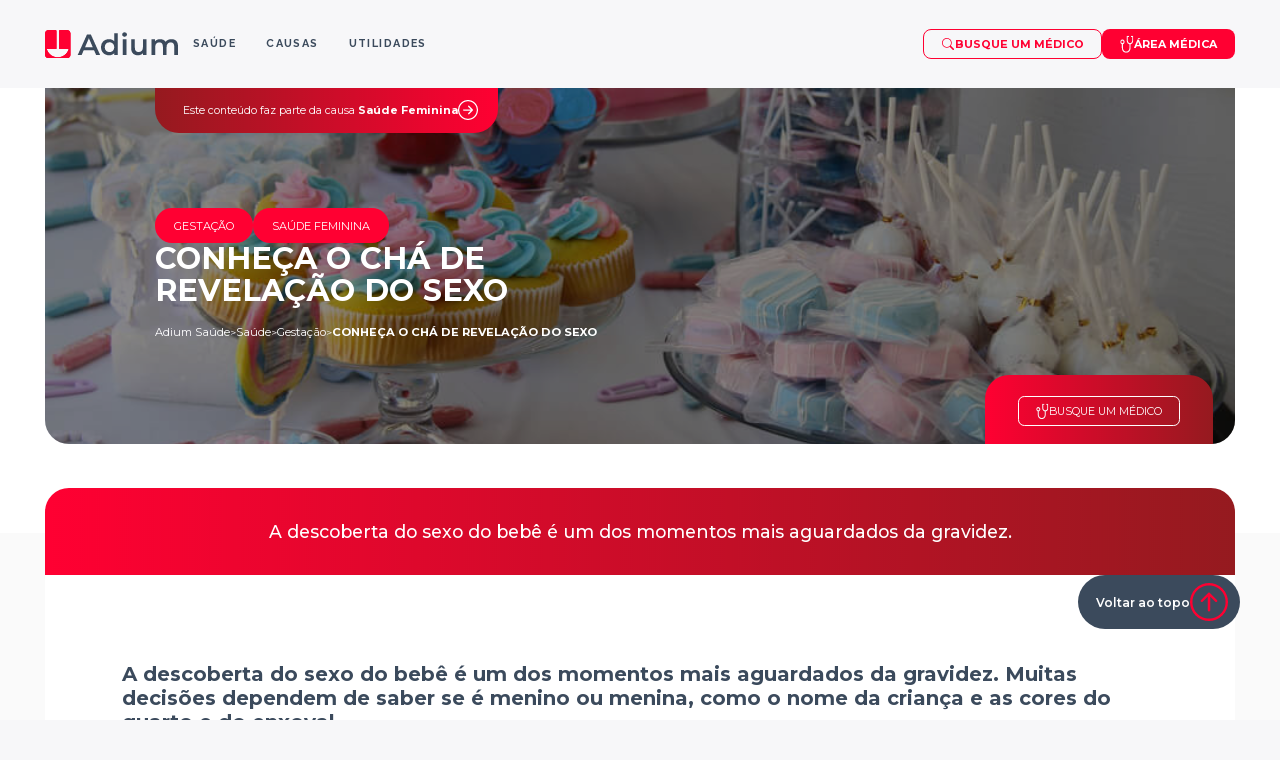

--- FILE ---
content_type: text/html; charset=UTF-8
request_url: https://adiumsaude.com.br/blog/conheca-o-cha-de-revelacao-do-sexo/
body_size: 13584
content:
<!DOCTYPE html>
<html lang="pt-BR">

<head>
	<meta charset="UTF-8" />
	<meta name="viewport" content="width=device-width, initial-scale=1.0" />
	<title>
		CONHEÇA O CHÁ DE REVELAÇÃO DO SEXO - Adium Saúde	</title>

	<meta name="title" content="CONHEÇA O CHÁ DE REVELAÇÃO DO SEXO - Adium Saúde" />

		<meta property="og:image" content="https://adiumsaude.com.br/wp-content/uploads/2021/11/shutterstock_144090697.jpg" />
	<meta property="og:description" content="A descoberta do sexo do bebê é um dos momentos mais aguardados da gravidez." />
	<meta property="og:image:width" content="300">
	<meta property="og:image:height" content="300">
	<link rel="icon" sizes="262x310" href="https://adiumsaude.com.br/wp-content/themes/adium-theme/assets/img/ico-adium.png">
	<link rel="stylesheet" href="https://adiumsaude.com.br/wp-content/themes/adium-theme/assets/css/application.css" />
	<link rel="stylesheet" href="https://adiumsaude.com.br/wp-content/themes/adium-theme/assets/css/diario.css" />

	<!-- Bootstrap CSS -->
	<link href="https://cdn.jsdelivr.net/npm/bootstrap@5.2.3/dist/css/bootstrap.min.css" rel="stylesheet"
		integrity="sha384-rbsA2VBKQhggwzxH7pPCaAqO46MgnOM80zW1RWuH61DGLwZJEdK2Kadq2F9CUG65" crossorigin="anonymous" />

	<!-- Swiper Slider CSS -->
	<link rel="stylesheet" href="https://cdn.jsdelivr.net/npm/swiper@11/swiper-bundle.min.css" />
	<script src="https://cdnjs.cloudflare.com/ajax/libs/color-thief/2.3.0/color-thief.umd.js"></script>

	<style>
		#conteudo_single .container .content .info h2 {
    font-size: 22px;
    margin: 20px 0;
}
		#conteudos .container .box-info .content .hightlight {
			width: 100%;
		}

		.card__podcasts .card-content h5 {
			display: -webkit-box;
			-webkit-line-clamp: 3;
			-webkit-box-orient: vertical;
			overflow: hidden;
			text-overflow: ellipsis;
		}
		.actions a.btn.search:hover, .causas #navbar .container .actions .search {
			color: #fff !important;
		}
		#hero__category .container .cta a, #hero_single_causa #content_box #conteudos .container .cta a, #hero_causas .container .content .find__med a, #hero .container .content .find__med a, #conteudo_post .container .content .find__med a, #hero__single .container .cta a, #conteudo_single .container .find__med a {
			color: #fff;
			font-family: "Montserrat", sans-serif;
			font-size: .68rem;
			font-style: normal;
			line-height: normal;
			text-transform: uppercase;
			transition: .2s all;
		}
		#hero__category .container .cta a:hover {
			background-color: transparent;
		}
body.Evidências.e.experiências nav#navbar {
    margin-bottom: 80px;
}._3d-flip-book.fb3d-default-page.fb3d-fullscreen-mode.full-size {
    padding-top: 80px;
}
	</style>

	<!-- Google Tag Manager -->
	<script>
		(function(w, d, s, l, i) {
			w[l] = w[l] || [];
			w[l].push({
				'gtm.start': new Date().getTime(),
				event: 'gtm.js'
			});
			var f = d.getElementsByTagName(s)[0],
				j = d.createElement(s),
				dl = l != 'dataLayer' ? '&l=' + l : '';
			j.async = true;
			j.src =
				'https://www.googletagmanager.com/gtm.js?id=' + i + dl;
			f.parentNode.insertBefore(j, f);
		})(window, document, 'script', 'dataLayer', 'GTM-WDJLMXZ');
	</script>
	<!-- End Google Tag Manager -->
	<meta name='robots' content='index, follow, max-image-preview:large, max-snippet:-1, max-video-preview:-1' />
	<style>img:is([sizes="auto" i], [sizes^="auto," i]) { contain-intrinsic-size: 3000px 1500px }</style>
	
	<!-- This site is optimized with the Yoast SEO plugin v26.4 - https://yoast.com/wordpress/plugins/seo/ -->
	<meta name="description" content="No momento da revelação, a criatividade pode rolar solta! O bolo pode indicar o sexo por meio da cor da massa, e muito mais" />
	<link rel="canonical" href="https://adiumsaude.com.br/blog/conheca-o-cha-de-revelacao-do-sexo/" />
	<meta property="og:locale" content="pt_BR" />
	<meta property="og:type" content="article" />
	<meta property="og:title" content="CONHEÇA O CHÁ DE REVELAÇÃO DO SEXO" />
	<meta property="og:description" content="No momento da revelação, a criatividade pode rolar solta! O bolo pode indicar o sexo por meio da cor da massa, e muito mais" />
	<meta property="og:url" content="https://adiumsaude.com.br/blog/conheca-o-cha-de-revelacao-do-sexo/" />
	<meta property="og:site_name" content="Adium Saúde" />
	<meta property="article:publisher" content="https://www.facebook.com/AdiumSaude/" />
	<meta property="article:modified_time" content="2022-09-23T12:52:17+00:00" />
	<meta property="og:image" content="https://adiumsaude.com.br/wp-content/uploads/2021/11/shutterstock_144090697.jpg" />
	<meta property="og:image:width" content="1000" />
	<meta property="og:image:height" content="667" />
	<meta property="og:image:type" content="image/jpeg" />
	<meta name="twitter:card" content="summary_large_image" />
	<meta name="twitter:title" content="CONHEÇA O CHÁ DE REVELAÇÃO DO SEXO" />
	<meta name="twitter:description" content="No momento da revelação, a criatividade pode rolar solta! O bolo pode indicar o sexo por meio da cor da massa, e muito mais" />
	<meta name="twitter:image" content="https://adiumsaude.com.br/wp-content/uploads/2021/11/shutterstock_144090697.jpg" />
	<script type="application/ld+json" class="yoast-schema-graph">{"@context":"https://schema.org","@graph":[{"@type":"WebPage","@id":"https://adiumsaude.com.br/blog/conheca-o-cha-de-revelacao-do-sexo/","url":"https://adiumsaude.com.br/blog/conheca-o-cha-de-revelacao-do-sexo/","name":"CONHEÇA O CHÁ DE REVELAÇÃO DO SEXO - Adium Saúde","isPartOf":{"@id":"https://adiumsaude.com.br/#website"},"datePublished":"2021-11-09T15:08:36+00:00","dateModified":"2022-09-23T12:52:17+00:00","description":"No momento da revelação, a criatividade pode rolar solta! O bolo pode indicar o sexo por meio da cor da massa, e muito mais","breadcrumb":{"@id":"https://adiumsaude.com.br/blog/conheca-o-cha-de-revelacao-do-sexo/#breadcrumb"},"inLanguage":"pt-BR","potentialAction":[{"@type":"ReadAction","target":["https://adiumsaude.com.br/blog/conheca-o-cha-de-revelacao-do-sexo/"]}]},{"@type":"BreadcrumbList","@id":"https://adiumsaude.com.br/blog/conheca-o-cha-de-revelacao-do-sexo/#breadcrumb","itemListElement":[{"@type":"ListItem","position":1,"name":"Início","item":"https://adiumsaude.com.br/"},{"@type":"ListItem","position":2,"name":"blog","item":"https://adiumsaude.com.br/blog/"},{"@type":"ListItem","position":3,"name":"CONHEÇA O CHÁ DE REVELAÇÃO DO SEXO"}]},{"@type":"WebSite","@id":"https://adiumsaude.com.br/#website","url":"https://adiumsaude.com.br/","name":"Adium Saúde","description":"Só mais um site WordPress","publisher":{"@id":"https://adiumsaude.com.br/#organization"},"potentialAction":[{"@type":"SearchAction","target":{"@type":"EntryPoint","urlTemplate":"https://adiumsaude.com.br/?s={search_term_string}"},"query-input":{"@type":"PropertyValueSpecification","valueRequired":true,"valueName":"search_term_string"}}],"inLanguage":"pt-BR"},{"@type":"Organization","@id":"https://adiumsaude.com.br/#organization","name":"Adium Saúde","url":"https://adiumsaude.com.br/","logo":{"@type":"ImageObject","inLanguage":"pt-BR","@id":"https://adiumsaude.com.br/#/schema/logo/image/","url":"https://adiumsaude.com.br/wp-content/uploads/2025/05/logo-_2_.webp","contentUrl":"https://adiumsaude.com.br/wp-content/uploads/2025/05/logo-_2_.webp","width":422,"height":91,"caption":"Adium Saúde"},"image":{"@id":"https://adiumsaude.com.br/#/schema/logo/image/"},"sameAs":["https://www.facebook.com/AdiumSaude/","https://www.instagram.com/adiumsaude/","https://www.linkedin.com/company/adium-brasil/","https://www.youtube.com/@adiumsaude"]}]}</script>
	<!-- / Yoast SEO plugin. -->


<script type="text/javascript">
/* <![CDATA[ */
window._wpemojiSettings = {"baseUrl":"https:\/\/s.w.org\/images\/core\/emoji\/16.0.1\/72x72\/","ext":".png","svgUrl":"https:\/\/s.w.org\/images\/core\/emoji\/16.0.1\/svg\/","svgExt":".svg","source":{"concatemoji":"https:\/\/adiumsaude.com.br\/wp-includes\/js\/wp-emoji-release.min.js?ver=6.8.3"}};
/*! This file is auto-generated */
!function(s,n){var o,i,e;function c(e){try{var t={supportTests:e,timestamp:(new Date).valueOf()};sessionStorage.setItem(o,JSON.stringify(t))}catch(e){}}function p(e,t,n){e.clearRect(0,0,e.canvas.width,e.canvas.height),e.fillText(t,0,0);var t=new Uint32Array(e.getImageData(0,0,e.canvas.width,e.canvas.height).data),a=(e.clearRect(0,0,e.canvas.width,e.canvas.height),e.fillText(n,0,0),new Uint32Array(e.getImageData(0,0,e.canvas.width,e.canvas.height).data));return t.every(function(e,t){return e===a[t]})}function u(e,t){e.clearRect(0,0,e.canvas.width,e.canvas.height),e.fillText(t,0,0);for(var n=e.getImageData(16,16,1,1),a=0;a<n.data.length;a++)if(0!==n.data[a])return!1;return!0}function f(e,t,n,a){switch(t){case"flag":return n(e,"\ud83c\udff3\ufe0f\u200d\u26a7\ufe0f","\ud83c\udff3\ufe0f\u200b\u26a7\ufe0f")?!1:!n(e,"\ud83c\udde8\ud83c\uddf6","\ud83c\udde8\u200b\ud83c\uddf6")&&!n(e,"\ud83c\udff4\udb40\udc67\udb40\udc62\udb40\udc65\udb40\udc6e\udb40\udc67\udb40\udc7f","\ud83c\udff4\u200b\udb40\udc67\u200b\udb40\udc62\u200b\udb40\udc65\u200b\udb40\udc6e\u200b\udb40\udc67\u200b\udb40\udc7f");case"emoji":return!a(e,"\ud83e\udedf")}return!1}function g(e,t,n,a){var r="undefined"!=typeof WorkerGlobalScope&&self instanceof WorkerGlobalScope?new OffscreenCanvas(300,150):s.createElement("canvas"),o=r.getContext("2d",{willReadFrequently:!0}),i=(o.textBaseline="top",o.font="600 32px Arial",{});return e.forEach(function(e){i[e]=t(o,e,n,a)}),i}function t(e){var t=s.createElement("script");t.src=e,t.defer=!0,s.head.appendChild(t)}"undefined"!=typeof Promise&&(o="wpEmojiSettingsSupports",i=["flag","emoji"],n.supports={everything:!0,everythingExceptFlag:!0},e=new Promise(function(e){s.addEventListener("DOMContentLoaded",e,{once:!0})}),new Promise(function(t){var n=function(){try{var e=JSON.parse(sessionStorage.getItem(o));if("object"==typeof e&&"number"==typeof e.timestamp&&(new Date).valueOf()<e.timestamp+604800&&"object"==typeof e.supportTests)return e.supportTests}catch(e){}return null}();if(!n){if("undefined"!=typeof Worker&&"undefined"!=typeof OffscreenCanvas&&"undefined"!=typeof URL&&URL.createObjectURL&&"undefined"!=typeof Blob)try{var e="postMessage("+g.toString()+"("+[JSON.stringify(i),f.toString(),p.toString(),u.toString()].join(",")+"));",a=new Blob([e],{type:"text/javascript"}),r=new Worker(URL.createObjectURL(a),{name:"wpTestEmojiSupports"});return void(r.onmessage=function(e){c(n=e.data),r.terminate(),t(n)})}catch(e){}c(n=g(i,f,p,u))}t(n)}).then(function(e){for(var t in e)n.supports[t]=e[t],n.supports.everything=n.supports.everything&&n.supports[t],"flag"!==t&&(n.supports.everythingExceptFlag=n.supports.everythingExceptFlag&&n.supports[t]);n.supports.everythingExceptFlag=n.supports.everythingExceptFlag&&!n.supports.flag,n.DOMReady=!1,n.readyCallback=function(){n.DOMReady=!0}}).then(function(){return e}).then(function(){var e;n.supports.everything||(n.readyCallback(),(e=n.source||{}).concatemoji?t(e.concatemoji):e.wpemoji&&e.twemoji&&(t(e.twemoji),t(e.wpemoji)))}))}((window,document),window._wpemojiSettings);
/* ]]> */
</script>
<link rel='stylesheet' id='dashicons-css' href='https://adiumsaude.com.br/wp-includes/css/dashicons.min.css?ver=6.8.3' type='text/css' media='all' />
<link rel='stylesheet' id='post-views-counter-frontend-css' href='https://adiumsaude.com.br/wp-content/plugins/post-views-counter/css/frontend.min.css?ver=1.5.9' type='text/css' media='all' />
<style id='wp-emoji-styles-inline-css' type='text/css'>

	img.wp-smiley, img.emoji {
		display: inline !important;
		border: none !important;
		box-shadow: none !important;
		height: 1em !important;
		width: 1em !important;
		margin: 0 0.07em !important;
		vertical-align: -0.1em !important;
		background: none !important;
		padding: 0 !important;
	}
</style>
<link rel='stylesheet' id='wp-block-library-css' href='https://adiumsaude.com.br/wp-includes/css/dist/block-library/style.min.css?ver=6.8.3' type='text/css' media='all' />
<style id='classic-theme-styles-inline-css' type='text/css'>
/*! This file is auto-generated */
.wp-block-button__link{color:#fff;background-color:#32373c;border-radius:9999px;box-shadow:none;text-decoration:none;padding:calc(.667em + 2px) calc(1.333em + 2px);font-size:1.125em}.wp-block-file__button{background:#32373c;color:#fff;text-decoration:none}
</style>
<style id='global-styles-inline-css' type='text/css'>
:root{--wp--preset--aspect-ratio--square: 1;--wp--preset--aspect-ratio--4-3: 4/3;--wp--preset--aspect-ratio--3-4: 3/4;--wp--preset--aspect-ratio--3-2: 3/2;--wp--preset--aspect-ratio--2-3: 2/3;--wp--preset--aspect-ratio--16-9: 16/9;--wp--preset--aspect-ratio--9-16: 9/16;--wp--preset--color--black: #000000;--wp--preset--color--cyan-bluish-gray: #abb8c3;--wp--preset--color--white: #ffffff;--wp--preset--color--pale-pink: #f78da7;--wp--preset--color--vivid-red: #cf2e2e;--wp--preset--color--luminous-vivid-orange: #ff6900;--wp--preset--color--luminous-vivid-amber: #fcb900;--wp--preset--color--light-green-cyan: #7bdcb5;--wp--preset--color--vivid-green-cyan: #00d084;--wp--preset--color--pale-cyan-blue: #8ed1fc;--wp--preset--color--vivid-cyan-blue: #0693e3;--wp--preset--color--vivid-purple: #9b51e0;--wp--preset--gradient--vivid-cyan-blue-to-vivid-purple: linear-gradient(135deg,rgba(6,147,227,1) 0%,rgb(155,81,224) 100%);--wp--preset--gradient--light-green-cyan-to-vivid-green-cyan: linear-gradient(135deg,rgb(122,220,180) 0%,rgb(0,208,130) 100%);--wp--preset--gradient--luminous-vivid-amber-to-luminous-vivid-orange: linear-gradient(135deg,rgba(252,185,0,1) 0%,rgba(255,105,0,1) 100%);--wp--preset--gradient--luminous-vivid-orange-to-vivid-red: linear-gradient(135deg,rgba(255,105,0,1) 0%,rgb(207,46,46) 100%);--wp--preset--gradient--very-light-gray-to-cyan-bluish-gray: linear-gradient(135deg,rgb(238,238,238) 0%,rgb(169,184,195) 100%);--wp--preset--gradient--cool-to-warm-spectrum: linear-gradient(135deg,rgb(74,234,220) 0%,rgb(151,120,209) 20%,rgb(207,42,186) 40%,rgb(238,44,130) 60%,rgb(251,105,98) 80%,rgb(254,248,76) 100%);--wp--preset--gradient--blush-light-purple: linear-gradient(135deg,rgb(255,206,236) 0%,rgb(152,150,240) 100%);--wp--preset--gradient--blush-bordeaux: linear-gradient(135deg,rgb(254,205,165) 0%,rgb(254,45,45) 50%,rgb(107,0,62) 100%);--wp--preset--gradient--luminous-dusk: linear-gradient(135deg,rgb(255,203,112) 0%,rgb(199,81,192) 50%,rgb(65,88,208) 100%);--wp--preset--gradient--pale-ocean: linear-gradient(135deg,rgb(255,245,203) 0%,rgb(182,227,212) 50%,rgb(51,167,181) 100%);--wp--preset--gradient--electric-grass: linear-gradient(135deg,rgb(202,248,128) 0%,rgb(113,206,126) 100%);--wp--preset--gradient--midnight: linear-gradient(135deg,rgb(2,3,129) 0%,rgb(40,116,252) 100%);--wp--preset--font-size--small: 13px;--wp--preset--font-size--medium: 20px;--wp--preset--font-size--large: 36px;--wp--preset--font-size--x-large: 42px;--wp--preset--spacing--20: 0.44rem;--wp--preset--spacing--30: 0.67rem;--wp--preset--spacing--40: 1rem;--wp--preset--spacing--50: 1.5rem;--wp--preset--spacing--60: 2.25rem;--wp--preset--spacing--70: 3.38rem;--wp--preset--spacing--80: 5.06rem;--wp--preset--shadow--natural: 6px 6px 9px rgba(0, 0, 0, 0.2);--wp--preset--shadow--deep: 12px 12px 50px rgba(0, 0, 0, 0.4);--wp--preset--shadow--sharp: 6px 6px 0px rgba(0, 0, 0, 0.2);--wp--preset--shadow--outlined: 6px 6px 0px -3px rgba(255, 255, 255, 1), 6px 6px rgba(0, 0, 0, 1);--wp--preset--shadow--crisp: 6px 6px 0px rgba(0, 0, 0, 1);}:where(.is-layout-flex){gap: 0.5em;}:where(.is-layout-grid){gap: 0.5em;}body .is-layout-flex{display: flex;}.is-layout-flex{flex-wrap: wrap;align-items: center;}.is-layout-flex > :is(*, div){margin: 0;}body .is-layout-grid{display: grid;}.is-layout-grid > :is(*, div){margin: 0;}:where(.wp-block-columns.is-layout-flex){gap: 2em;}:where(.wp-block-columns.is-layout-grid){gap: 2em;}:where(.wp-block-post-template.is-layout-flex){gap: 1.25em;}:where(.wp-block-post-template.is-layout-grid){gap: 1.25em;}.has-black-color{color: var(--wp--preset--color--black) !important;}.has-cyan-bluish-gray-color{color: var(--wp--preset--color--cyan-bluish-gray) !important;}.has-white-color{color: var(--wp--preset--color--white) !important;}.has-pale-pink-color{color: var(--wp--preset--color--pale-pink) !important;}.has-vivid-red-color{color: var(--wp--preset--color--vivid-red) !important;}.has-luminous-vivid-orange-color{color: var(--wp--preset--color--luminous-vivid-orange) !important;}.has-luminous-vivid-amber-color{color: var(--wp--preset--color--luminous-vivid-amber) !important;}.has-light-green-cyan-color{color: var(--wp--preset--color--light-green-cyan) !important;}.has-vivid-green-cyan-color{color: var(--wp--preset--color--vivid-green-cyan) !important;}.has-pale-cyan-blue-color{color: var(--wp--preset--color--pale-cyan-blue) !important;}.has-vivid-cyan-blue-color{color: var(--wp--preset--color--vivid-cyan-blue) !important;}.has-vivid-purple-color{color: var(--wp--preset--color--vivid-purple) !important;}.has-black-background-color{background-color: var(--wp--preset--color--black) !important;}.has-cyan-bluish-gray-background-color{background-color: var(--wp--preset--color--cyan-bluish-gray) !important;}.has-white-background-color{background-color: var(--wp--preset--color--white) !important;}.has-pale-pink-background-color{background-color: var(--wp--preset--color--pale-pink) !important;}.has-vivid-red-background-color{background-color: var(--wp--preset--color--vivid-red) !important;}.has-luminous-vivid-orange-background-color{background-color: var(--wp--preset--color--luminous-vivid-orange) !important;}.has-luminous-vivid-amber-background-color{background-color: var(--wp--preset--color--luminous-vivid-amber) !important;}.has-light-green-cyan-background-color{background-color: var(--wp--preset--color--light-green-cyan) !important;}.has-vivid-green-cyan-background-color{background-color: var(--wp--preset--color--vivid-green-cyan) !important;}.has-pale-cyan-blue-background-color{background-color: var(--wp--preset--color--pale-cyan-blue) !important;}.has-vivid-cyan-blue-background-color{background-color: var(--wp--preset--color--vivid-cyan-blue) !important;}.has-vivid-purple-background-color{background-color: var(--wp--preset--color--vivid-purple) !important;}.has-black-border-color{border-color: var(--wp--preset--color--black) !important;}.has-cyan-bluish-gray-border-color{border-color: var(--wp--preset--color--cyan-bluish-gray) !important;}.has-white-border-color{border-color: var(--wp--preset--color--white) !important;}.has-pale-pink-border-color{border-color: var(--wp--preset--color--pale-pink) !important;}.has-vivid-red-border-color{border-color: var(--wp--preset--color--vivid-red) !important;}.has-luminous-vivid-orange-border-color{border-color: var(--wp--preset--color--luminous-vivid-orange) !important;}.has-luminous-vivid-amber-border-color{border-color: var(--wp--preset--color--luminous-vivid-amber) !important;}.has-light-green-cyan-border-color{border-color: var(--wp--preset--color--light-green-cyan) !important;}.has-vivid-green-cyan-border-color{border-color: var(--wp--preset--color--vivid-green-cyan) !important;}.has-pale-cyan-blue-border-color{border-color: var(--wp--preset--color--pale-cyan-blue) !important;}.has-vivid-cyan-blue-border-color{border-color: var(--wp--preset--color--vivid-cyan-blue) !important;}.has-vivid-purple-border-color{border-color: var(--wp--preset--color--vivid-purple) !important;}.has-vivid-cyan-blue-to-vivid-purple-gradient-background{background: var(--wp--preset--gradient--vivid-cyan-blue-to-vivid-purple) !important;}.has-light-green-cyan-to-vivid-green-cyan-gradient-background{background: var(--wp--preset--gradient--light-green-cyan-to-vivid-green-cyan) !important;}.has-luminous-vivid-amber-to-luminous-vivid-orange-gradient-background{background: var(--wp--preset--gradient--luminous-vivid-amber-to-luminous-vivid-orange) !important;}.has-luminous-vivid-orange-to-vivid-red-gradient-background{background: var(--wp--preset--gradient--luminous-vivid-orange-to-vivid-red) !important;}.has-very-light-gray-to-cyan-bluish-gray-gradient-background{background: var(--wp--preset--gradient--very-light-gray-to-cyan-bluish-gray) !important;}.has-cool-to-warm-spectrum-gradient-background{background: var(--wp--preset--gradient--cool-to-warm-spectrum) !important;}.has-blush-light-purple-gradient-background{background: var(--wp--preset--gradient--blush-light-purple) !important;}.has-blush-bordeaux-gradient-background{background: var(--wp--preset--gradient--blush-bordeaux) !important;}.has-luminous-dusk-gradient-background{background: var(--wp--preset--gradient--luminous-dusk) !important;}.has-pale-ocean-gradient-background{background: var(--wp--preset--gradient--pale-ocean) !important;}.has-electric-grass-gradient-background{background: var(--wp--preset--gradient--electric-grass) !important;}.has-midnight-gradient-background{background: var(--wp--preset--gradient--midnight) !important;}.has-small-font-size{font-size: var(--wp--preset--font-size--small) !important;}.has-medium-font-size{font-size: var(--wp--preset--font-size--medium) !important;}.has-large-font-size{font-size: var(--wp--preset--font-size--large) !important;}.has-x-large-font-size{font-size: var(--wp--preset--font-size--x-large) !important;}
:where(.wp-block-post-template.is-layout-flex){gap: 1.25em;}:where(.wp-block-post-template.is-layout-grid){gap: 1.25em;}
:where(.wp-block-columns.is-layout-flex){gap: 2em;}:where(.wp-block-columns.is-layout-grid){gap: 2em;}
:root :where(.wp-block-pullquote){font-size: 1.5em;line-height: 1.6;}
</style>
<link rel='stylesheet' id='contact-form-7-css' href='https://adiumsaude.com.br/wp-content/plugins/contact-form-7/includes/css/styles.css?ver=6.1.4' type='text/css' media='all' />
<script type="text/javascript" src="https://adiumsaude.com.br/wp-includes/js/jquery/jquery.min.js?ver=3.7.1" id="jquery-core-js"></script>
<script type="text/javascript" src="https://adiumsaude.com.br/wp-includes/js/jquery/jquery-migrate.min.js?ver=3.4.1" id="jquery-migrate-js"></script>
<script type="text/javascript" id="3d-flip-book-client-locale-loader-js-extra">
/* <![CDATA[ */
var FB3D_CLIENT_LOCALE = {"ajaxurl":"https:\/\/adiumsaude.com.br\/wp-admin\/admin-ajax.php","dictionary":{"Table of contents":"Table of contents","Close":"Close","Bookmarks":"Bookmarks","Thumbnails":"Thumbnails","Search":"Search","Share":"Share","Facebook":"Facebook","Twitter":"Twitter","Email":"Email","Play":"Play","Previous page":"Previous page","Next page":"Next page","Zoom in":"Zoom in","Zoom out":"Zoom out","Fit view":"Fit view","Auto play":"Auto play","Full screen":"Full screen","More":"More","Smart pan":"Smart pan","Single page":"Single page","Sounds":"Sounds","Stats":"Stats","Print":"Print","Download":"Download","Goto first page":"Goto first page","Goto last page":"Goto last page"},"images":"https:\/\/adiumsaude.com.br\/wp-content\/plugins\/interactive-3d-flipbook-powered-physics-engine\/assets\/images\/","jsData":{"urls":[],"posts":{"ids_mis":[],"ids":[]},"pages":[],"firstPages":[],"bookCtrlProps":[],"bookTemplates":[]},"key":"3d-flip-book","pdfJS":{"pdfJsLib":"https:\/\/adiumsaude.com.br\/wp-content\/plugins\/interactive-3d-flipbook-powered-physics-engine\/assets\/js\/pdf.min.js?ver=4.3.136","pdfJsWorker":"https:\/\/adiumsaude.com.br\/wp-content\/plugins\/interactive-3d-flipbook-powered-physics-engine\/assets\/js\/pdf.worker.js?ver=4.3.136","stablePdfJsLib":"https:\/\/adiumsaude.com.br\/wp-content\/plugins\/interactive-3d-flipbook-powered-physics-engine\/assets\/js\/stable\/pdf.min.js?ver=2.5.207","stablePdfJsWorker":"https:\/\/adiumsaude.com.br\/wp-content\/plugins\/interactive-3d-flipbook-powered-physics-engine\/assets\/js\/stable\/pdf.worker.js?ver=2.5.207","pdfJsCMapUrl":"https:\/\/adiumsaude.com.br\/wp-content\/plugins\/interactive-3d-flipbook-powered-physics-engine\/assets\/cmaps\/"},"cacheurl":"https:\/\/adiumsaude.com.br\/wp-content\/uploads\/3d-flip-book\/cache\/","pluginsurl":"https:\/\/adiumsaude.com.br\/wp-content\/plugins\/","pluginurl":"https:\/\/adiumsaude.com.br\/wp-content\/plugins\/interactive-3d-flipbook-powered-physics-engine\/","thumbnailSize":{"width":"150","height":"150"},"version":"1.16.17"};
/* ]]> */
</script>
<script type="text/javascript" src="https://adiumsaude.com.br/wp-content/plugins/interactive-3d-flipbook-powered-physics-engine/assets/js/client-locale-loader.js?ver=1.16.17" id="3d-flip-book-client-locale-loader-js" async="async" data-wp-strategy="async"></script>
<link rel="https://api.w.org/" href="https://adiumsaude.com.br/wp-json/" /><link rel="EditURI" type="application/rsd+xml" title="RSD" href="https://adiumsaude.com.br/xmlrpc.php?rsd" />
<meta name="generator" content="WordPress 6.8.3" />
<link rel='shortlink' href='https://adiumsaude.com.br/?p=454' />
<link rel="alternate" title="oEmbed (JSON)" type="application/json+oembed" href="https://adiumsaude.com.br/wp-json/oembed/1.0/embed?url=https%3A%2F%2Fadiumsaude.com.br%2Fblog%2Fconheca-o-cha-de-revelacao-do-sexo%2F" />
<link rel="alternate" title="oEmbed (XML)" type="text/xml+oembed" href="https://adiumsaude.com.br/wp-json/oembed/1.0/embed?url=https%3A%2F%2Fadiumsaude.com.br%2Fblog%2Fconheca-o-cha-de-revelacao-do-sexo%2F&#038;format=xml" />
<meta name="generator" content="auto-sizes 1.7.0">
<meta name="generator" content="performance-lab 4.0.0; plugins: auto-sizes, image-prioritizer, webp-uploads">
<meta name="generator" content="webp-uploads 2.6.0">
<meta name="generator" content="optimization-detective 1.0.0-beta3">
<meta name="generator" content="image-prioritizer 1.0.0-beta2">
</head>

<body class="CONHEÇA O CHÁ DE REVELAÇÃO DO SEXO ">

	<!-- Google Tag Manager (noscript) -->
	<noscript><iframe src="https://www.googletagmanager.com/ns.html?id=GTM-WDJLMXZ"
			height="0" width="0" style="display:none;visibility:hidden"></iframe></noscript>
	<!-- End Google Tag Manager (noscript) -->
	<!-- MENU -->
	<nav id="navbar" class="">
		<div class="container">
			<div class="first-menu">
				<a href="https://adiumsaude.com.br/" class="logo">
					<img data-od-unknown-tag data-od-xpath="/HTML/BODY/NAV[@id=&#039;navbar&#039;]/*[1][self::DIV]/*[1][self::DIV]/*[1][self::A]/*[1][self::IMG]" class="logo-normal" src="https://adiumsaude.com.br/wp-content/themes/adium-theme/assets/img/logo.svg" alt="">
					<img data-od-unknown-tag data-od-xpath="/HTML/BODY/NAV[@id=&#039;navbar&#039;]/*[1][self::DIV]/*[1][self::DIV]/*[1][self::A]/*[2][self::IMG]" class="logo-causas" src="https://adiumsaude.com.br/wp-content/themes/adium-theme/assets/img/logo_footer.svg" alt="">
				</a>
				<ul class="menu">
					<div class="arrow"></div>

					<ul id="menu-menu-header" class="menu"><li id="menu-item-saude" class="menu-item" data-submenu="submenu-saude"><a href="#">Saúde</a><ul id="submenu-saude" class="submenu" style="max-height: 0px; opacity: 0;"><div class="container"><li><a href="https://adiumsaude.com.br/doencas/ansiedade/">Ansiedade</a></li><li><a href="https://adiumsaude.com.br/doencas/bexiga-hiperativa/">Bexiga Hiperativa</a></li><li><a href="https://adiumsaude.com.br/doencas/cancer-de-bexiga/">Câncer de Bexiga</a></li><li><a href="https://adiumsaude.com.br/doencas/cancer-de-colo-de-utero/">Câncer de Colo de Útero</a></li><li><a href="https://adiumsaude.com.br/doencas/cancer-de-mama/">Câncer de Mama</a></li><li><a href="https://adiumsaude.com.br/doencas/cancer-de-pele/">Câncer de Pele</a></li><li><a href="https://adiumsaude.com.br/doencas/cancer-de-pulmao/">Câncer de Pulmão</a></li><li><a href="https://adiumsaude.com.br/doencas/cancer-de-prostata/">Câncer de Próstata</a></li><li><a href="https://adiumsaude.com.br/doencas/cancer-de-rim/">Câncer de Rim</a></li><li><a href="https://adiumsaude.com.br/doencas/dor/">Dor</a></li><li><a href="https://adiumsaude.com.br/doencas/dor-ao-urinar/">Dor ao Urinar</a></li><li><a href="https://adiumsaude.com.br/doencas/dor-neuropatica/">Dor Neuropática</a></li><li><a href="https://adiumsaude.com.br/doencas/epilepsia/">Epilepsia</a></li><li><a href="https://adiumsaude.com.br/doencas/esquizofrenia/">Esquizofrenia</a></li><li><a href="https://adiumsaude.com.br/doencas/fibromialgia/">Fibromialgia</a></li><li><a href="https://adiumsaude.com.br/doencas/fibrose-pulmonar/">Fibrose Pulmonar Idiopática</a></li><li><a href="https://adiumsaude.com.br/doencas/gestacao/">Gestação</a></li><li><a href="https://adiumsaude.com.br/doencas/hiperplasia-prostatica-benigna-hpb/">Hiperplasia Prostática Benigna</a></li><li><a href="https://adiumsaude.com.br/doencas/neuroblastoma/">Neuroblastoma</a></li><li><a href="https://adiumsaude.com.br/doencas/osteoartrite/">Osteoartrite</a></li><li><a href="https://adiumsaude.com.br/doencas/osteoporose/">Osteoporose</a></li><li><a href="https://adiumsaude.com.br/doencas/puberdade-precoce/">Puberdade Precoce</a></li><li><a href="https://adiumsaude.com.br/doencas/sarcoma/">Sarcoma</a></li><li><a href="https://adiumsaude.com.br/doencas/tdah-transtorno-do-deficit-de-atencao-com-hiperatividade/">TDAH</a></li><li><a href="https://adiumsaude.com.br/doencas/viscossuplementacao/">Viscossuplementação</a></li></div></ul></li><li id="menu-item-causas" class="menu-item" data-submenu="submenu-causas"><a href="https://adiumsaude.com.br/causas/">Causas</a><ul id="submenu-causas" class="submenu" style="max-height: 0px; opacity: 0;"><div class="container"><li><a href="https://adiumsaude.com.br/lacos-que-abracam/">Laços que abraçam</a></li><li><a href="https://adiumsaude.com.br/caminhos-da-mente/">Caminhos da mente</a></li><li><a href="https://adiumsaude.com.br/puberdade-precoce/">Puberdade Precoce</a></li><li><a href="https://adiumsaude.com.br/saude-feminina/">Saúde Feminina</a></li><li><a href="https://adiumsaude.com.br/saude-masculina-sem-tabu/">Saúde Masculina sem Tabu</a></li></div></ul></li><li id="menu-item-utilidades" class="menu-item" data-submenu="submenu-utilidades"><a href="#">Utilidades</a><ul id="submenu-utilidades" class="submenu" style="max-height: 0px; opacity: 0;"><div class="container"><li><a href="https://adiumsaude.com.br/calculadora-de-calcio/">Calculadora de Cálcio</a></li><li><a href="https://adiumsaude.com.br/calculadora-imc/">Calculadora de IMC</a></li><li><a href="https://adiumsaude.com.br/calculadora-ingestao-proteina/">Calculadora de Proteína</a></li><li><a href="https://adiumsaude.com.br/calculadora-ingestao-agua/">Calculadora de Água</a></li><li><a href="https://adiumsaude.com.br/diario-miccional/">Diário Miccional</a></li></div></ul></li></ul>				</ul>
			</div>

			<div class="actions">
				<a href="https://adiumsaude.com.br/consulta" class="btn search 
				conheca-o-cha-de-revelacao-do-sexo				">
					<img data-od-unknown-tag data-od-xpath="/HTML/BODY/NAV[@id=&#039;navbar&#039;]/*[1][self::DIV]/*[2][self::DIV]/*[1][self::A]/*[1][self::IMG]" src="https://adiumsaude.com.br/wp-content/themes/adium-theme/assets/img/ico-lupa.svg" alt="">
					Busque um Médico
				</a>
				<a href="https://espaco.adiumsaude.com.br/" class="btn">
					<img data-od-unknown-tag data-od-xpath="/HTML/BODY/NAV[@id=&#039;navbar&#039;]/*[1][self::DIV]/*[2][self::DIV]/*[2][self::A]/*[1][self::IMG]" src="https://adiumsaude.com.br/wp-content/themes/adium-theme/assets/img/ico-med.svg" alt="">
					<p>Área Médica</p>
				</a>
				<div class="hamburger">
					<p>MENU</p>
					<div class="toggle">
						<span></span>
						<span></span>
						<span></span>
					</div>
				</div>
			</div>

			<div class="underline"></div>
		</div>
	</nav>
	<div class="mobile-menu">
		<div class="container">
			<ul class="mobile-menu-list">
				<ul id="menu-menu-mobile" class="mobile-menu-list"><li class="mobile-menu-item"><p>Doenças</p><ul class="mobile-submenu"><li><a href="https://adiumsaude.com.br/doencas/ansiedade/">Ansiedade</a></li><li><a href="https://adiumsaude.com.br/doencas/bexiga-hiperativa/">Bexiga Hiperativa</a></li><li><a href="https://adiumsaude.com.br/doencas/cancer-de-bexiga/">Câncer de Bexiga</a></li><li><a href="https://adiumsaude.com.br/doencas/cancer-de-mama/">Câncer de Mama</a></li><li><a href="https://adiumsaude.com.br/doencas/cancer-de-prostata/">Câncer de Próstata</a></li><li><a href="https://adiumsaude.com.br/doencas/cancer-de-rim/">Câncer de Rim</a></li><li><a href="https://adiumsaude.com.br/doencas/dor-ao-urinar/">Dor ao Urinar</a></li><li><a href="https://adiumsaude.com.br/doencas/dor/">Dor</a></li><li><a href="https://adiumsaude.com.br/doencas/dor-neuropatica/">Dor Neuropática</a></li><li><a href="https://adiumsaude.com.br/doencas/epilepsia/">Epilepsia</a></li><li><a href="https://adiumsaude.com.br/doencas/esquizofrenia/">Esquizofrenia</a></li><li><a href="https://adiumsaude.com.br/doencas/fibromialgia/">Fibromialgia</a></li><li><a href="https://adiumsaude.com.br/doencas/fibrose-pulmonar/">Fibrose Pulmonar Idiopática</a></li><li><a href="https://adiumsaude.com.br/doencas/gestacao/">Gestação</a></li><li><a href="https://adiumsaude.com.br/doencas/hiperplasia-prostatica-benigna-hpb/">Hiperplasia Prostática Benigna</a></li><li><a href="https://adiumsaude.com.br/doencas/neuroblastoma/">Neuroblastoma</a></li><li><a href="https://adiumsaude.com.br/doencas/osteoartrite/">Osteoartrite</a></li><li><a href="https://adiumsaude.com.br/doencas/osteoporose/">Osteoporose</a></li><li><a href="https://adiumsaude.com.br/doencas/puberdade-precoce/">Puberdade Precoce</a></li><li><a href="https://adiumsaude.com.br/doencas/saude-feminina/">Saúde Feminina</a></li><li><a href="https://adiumsaude.com.br/doencas/saude-masculina/">Saúde Masculina</a></li><li><a href="https://adiumsaude.com.br/doencas/sarcoma/">Sarcoma</a></li><li><a href="https://adiumsaude.com.br/doencas/tdah-transtorno-do-deficit-de-atencao-com-hiperatividade/">TDAH</a></li><li><a href="https://adiumsaude.com.br/doencas/viscossuplementacao/">Viscossuplementação</a></li></ul></li><hr><li class="mobile-menu-item"><p>Causas</p><ul class="mobile-submenu"><li><a href="https://adiumsaude.com.br/caminhos-da-mente/">Caminhos da mente</a></li><li><a href="https://adiumsaude.com.br/puberdade-precoce/">Puberdade Precoce</a></li><li><a href="https://adiumsaude.com.br/saude-feminina/">Saúde Feminina</a></li><li><a href="https://adiumsaude.com.br/saude-masculina-sem-tabu/">Saúde Masculina sem Tabu</a></li></ul></li><hr><li class="mobile-menu-item"><p>Utilidades</p><ul class="mobile-submenu"><li><a href="https://adiumsaude.com.br/calculadora-de-calcio/">Calculadora de Cálcio</a></li><li><a href="https://adiumsaude.com.br/calculadora-imc/">Calculadora de IMC</a></li><li><a href="https://adiumsaude.com.br/diario-miccional/">Diário Miccional</a></li><li><a href="https://adiumsaude.com.br/calculadora-ingestao-proteina/">Calculadora de Proteína</a></li><li><a href="https://adiumsaude.com.br/calculadora-ingestao-agua/">Calculadora de Água</a></li></ul></li><hr></ul>			</ul>

			<div class="footer-menu-mobile">
				<div class="actions">
					<a href="https://adiumsaude.com.br/consulta" class="btn search 
					conheca-o-cha-de-revelacao-do-sexo					">
						<img data-od-unknown-tag data-od-xpath="/HTML/BODY/DIV[@class=&#039;mobile-menu&#039;]/*[1][self::DIV]/*[2][self::DIV]/*[1][self::DIV]/*[1][self::A]/*[1][self::IMG]" src="https://adiumsaude.com.br/wp-content/themes/adium-theme/assets/img/ico-lupa.svg" alt="">
						Busque um Médico
					</a>
					<a class="btn" href="https://espaco.adiumsaude.com.br/">Área Médica</a>
				</div>
				<hr>
				<div class="list-social">
					<!--<div class="item">
						<a href=""><img src="https://adiumsaude.com.br/wp-content/themes/adium-theme/assets/img/ico-tiktok.svg" alt=""></a>
					</div>-->
					<div class="item">
						<a target="_blank" href="https://www.facebook.com/AdiumSaude/"><img data-od-unknown-tag data-od-xpath="/HTML/BODY/DIV[@class=&#039;mobile-menu&#039;]/*[1][self::DIV]/*[2][self::DIV]/*[3][self::DIV]/*[1][self::DIV]/*[1][self::A]/*[1][self::IMG]" src="https://adiumsaude.com.br/wp-content/themes/adium-theme/assets/img/ico-facebook.svg" alt=""></a>
					</div>
					<div class="item">
						<a target="_blank" href="https://www.instagram.com/adiumsaude/"><img data-od-unknown-tag data-od-xpath="/HTML/BODY/DIV[@class=&#039;mobile-menu&#039;]/*[1][self::DIV]/*[2][self::DIV]/*[3][self::DIV]/*[2][self::DIV]/*[1][self::A]/*[1][self::IMG]" src="https://adiumsaude.com.br/wp-content/themes/adium-theme/assets/img/ico-instagram.svg" alt=""></a>
					</div>
					<div class="item">
						<a target="_blank" href="https://www.youtube.com/@adiumsaude"><img data-od-unknown-tag data-od-xpath="/HTML/BODY/DIV[@class=&#039;mobile-menu&#039;]/*[1][self::DIV]/*[2][self::DIV]/*[3][self::DIV]/*[3][self::DIV]/*[1][self::A]/*[1][self::IMG]" src="https://adiumsaude.com.br/wp-content/themes/adium-theme/assets/img/ico-youtube.svg" alt=""></a>
					</div>
				</div>
			</div>
		</div>
	</div><!-- HERO PATOLGOGIA -->
<section id="hero__single" class="pd-top">
  <div class="container ">
    
          <a href="https://adiumsaude.com.br/saude-feminina/" class="badge">
            <p>Este conteúdo faz parte da causa <b>Saúde Feminina</b></p>
            <img data-od-unknown-tag data-od-xpath="/HTML/BODY/SECTION[@id=&#039;hero__single&#039;]/*[1][self::DIV]/*[1][self::A]/*[2][self::IMG]" src="https://adiumsaude.com.br/wp-content/themes/adium-theme/assets/img/arrow-right.svg" alt="" />
          </a>

        <div class="background">
      <div class="fadein"></div>
      <img data-od-unknown-tag data-od-xpath="/HTML/BODY/SECTION[@id=&#039;hero__single&#039;]/*[1][self::DIV]/*[2][self::DIV]/*[2][self::IMG]" class="bg" src="https://adiumsaude.com.br/wp-content/uploads/2021/11/shutterstock_144090697.jpg" alt="" />
    </div>
    <div class="content">
      <div class="title">
        <div class="tag">
          <p>Gestação</p><p>Saúde Feminina</p>        </div>
        <h2>CONHEÇA O CHÁ DE REVELAÇÃO DO SEXO</h2>
      </div>
      <div class="breadcrumbs">
        <a href="https://adiumsaude.com.br">Adium Saúde</a>
        <small> > </small>

        <a href="https://adiumsaude.com.br/blog/">Saúde</a><small> > </small><a href="https://adiumsaude.com.br/category/gestacao/">Gestação</a><small> > </small><a href="https://adiumsaude.com.br/blog/conheca-o-cha-de-revelacao-do-sexo/">CONHEÇA O CHÁ DE REVELAÇÃO DO SEXO</a>      </div>
    </div>
    <div class="cta">
      <a class="conheca-o-cha-de-revelacao-do-sexo" href="https://adiumsaude.com.br/consulta">
        <img data-od-unknown-tag data-od-xpath="/HTML/BODY/SECTION[@id=&#039;hero__single&#039;]/*[1][self::DIV]/*[4][self::DIV]/*[1][self::A]/*[1][self::IMG]" src="https://adiumsaude.com.br/wp-content/themes/adium-theme/assets/img/ico-med.svg" alt="" />
        BUSQUE UM MÉDICO
      </a>
    </div>
  </div>
</section>

<!-- CONTEÚDO POST -->
<section id="conteudo_single">
  <div class="container">
    <div class="box-title">
      <h4>
        A descoberta do sexo do bebê é um dos momentos mais aguardados da gravidez.      </h4>
    </div>
    <div class="content">
      <div class="info">

        <h5>A descoberta do sexo do bebê é um dos momentos mais aguardados da gravidez. Muitas decisões dependem de saber se é menino ou menina, como o nome da criança e as cores do quarto e do enxoval.</h5>
<p>E, para saber e anunciar o sexo do bebê, os futuros papais têm optado por uma tendência: o chá de revelação do sexo. Funciona assim: convide alguém de confiança para te acompanhar na ultrassonografia de descoberta do sexo e peça ao médico que conte somente para esta pessoa. Nem mesmo os papais podem saber! Ela vai ficar responsável por toda organização do chá. Toda decoração deve deixar dúvidas e muitos optam pelas cores rosa e azul.</p>
<p>Durante o chá, muitas brincadeiras com convidados podem ser feitas. Eles podem escrever em um papelzinho sua opinião ou ir vestidos com a cor do palpite. E, no momento da revelação, a criatividade pode rolar solta! O bolo pode indicar o sexo por meio da cor da massa; ou uma caixa com balões com gás hélio pode ser aberta e revelar pela cor dos balões… Uma linda e divertida forma de deixar este momento ainda mais emocionante!</p>
              </div>
                  <div id="box-campanha-single">
              <div class="container">
                                  <img data-od-unknown-tag data-od-xpath="/HTML/BODY/SECTION[@id=&#039;conteudo_single&#039;]/*[1][self::DIV]/*[2][self::DIV]/*[2][self::DIV]/*[1][self::DIV]/*[1][self::IMG]" class="bg" src="https://adiumsaude.com.br/wp-content/uploads/2024/09/bg-causas4.png" alt="" />
                                <div style="background: linear-gradient(274deg, #3b4a5c -1.45%, rgba(59, 74, 92, 0.4) 54.4%);" class="fadein"></div>
                <div class="content">
                                      <img data-od-unknown-tag data-od-xpath="/HTML/BODY/SECTION[@id=&#039;conteudo_single&#039;]/*[1][self::DIV]/*[2][self::DIV]/*[2][self::DIV]/*[1][self::DIV]/*[3][self::DIV]/*[1][self::IMG]" src="https://adiumsaude.com.br/wp-content/uploads/2024/09/logo_fem.png" alt="" />
                                  </div>
                <a href="https://adiumsaude.com.br/saude-feminina/" class="badge">
                  <p class="badge-text">
                    Este conteúdo faz parte da causa <b>Saúde Feminina</b>
                  </p>
                  <img data-od-unknown-tag data-od-xpath="/HTML/BODY/SECTION[@id=&#039;conteudo_single&#039;]/*[1][self::DIV]/*[2][self::DIV]/*[2][self::DIV]/*[1][self::DIV]/*[4][self::A]/*[2][self::IMG]" class="badge-img" src="https://adiumsaude.com.br/wp-content/themes/adium-theme/assets/img/arrow-right.svg" alt="" />
                </a>
              </div>
            </div>

          </div>
    <div class="find__med">
      <strong>Precisa de um médico especialista?</strong>
      <a class="conheca-o-cha-de-revelacao-do-sexo" href="https://adiumsaude.com.br/consulta">
        <img data-od-unknown-tag data-od-xpath="/HTML/BODY/SECTION[@id=&#039;conteudo_single&#039;]/*[1][self::DIV]/*[3][self::DIV]/*[2][self::A]/*[1][self::IMG]" src="https://adiumsaude.com.br/wp-content/themes/adium-theme/assets/img/ico-lupa.svg" alt="" />
        BUSQUE UM MÉDICO
      </a>
    </div>
    <div class="share-post">
      <strong>Compartilhe</strong>
            <div class="list-social">
        <a href="javascript:void(0);" class="copy-link-button" onclick="copyLinkToClipboard('https://adiumsaude.com.br/blog/conheca-o-cha-de-revelacao-do-sexo/')">
          <img data-od-unknown-tag data-od-xpath="/HTML/BODY/SECTION[@id=&#039;conteudo_single&#039;]/*[1][self::DIV]/*[4][self::DIV]/*[2][self::DIV]/*[1][self::A]/*[1][self::IMG]" src="https://adiumsaude.com.br/wp-content/themes/adium-theme/assets/img/share.png" alt="Share Link" />
          <span class="tooltip-text">Link copiado!</span>
        </a>
        <a onclick="shareOnLinkedIn('https://adiumsaude.com.br/blog/conheca-o-cha-de-revelacao-do-sexo/')"><img data-od-unknown-tag data-od-xpath="/HTML/BODY/SECTION[@id=&#039;conteudo_single&#039;]/*[1][self::DIV]/*[4][self::DIV]/*[2][self::DIV]/*[2][self::A]/*[1][self::IMG]" src="https://adiumsaude.com.br/wp-content/themes/adium-theme/assets/img/linkedin.svg" alt="" /></a>
        <a onclick="shareOnFacebook('https://adiumsaude.com.br/blog/conheca-o-cha-de-revelacao-do-sexo/')"><img data-od-unknown-tag data-od-xpath="/HTML/BODY/SECTION[@id=&#039;conteudo_single&#039;]/*[1][self::DIV]/*[4][self::DIV]/*[2][self::DIV]/*[3][self::A]/*[1][self::IMG]" src="https://adiumsaude.com.br/wp-content/themes/adium-theme/assets/img/ico-facebook.svg" alt="" /></a>
        <a onclick="shareOnWhatsApp('https://adiumsaude.com.br/blog/conheca-o-cha-de-revelacao-do-sexo/')"><img data-od-unknown-tag data-od-xpath="/HTML/BODY/SECTION[@id=&#039;conteudo_single&#039;]/*[1][self::DIV]/*[4][self::DIV]/*[2][self::DIV]/*[4][self::A]/*[1][self::IMG]" src="https://adiumsaude.com.br/wp-content/themes/adium-theme/assets/img/ico-whatsapp.svg" alt="" /></a>
      </div>
    </div>
  </div>
</section>

<!-- BLOG -->
<section id="post-relation" class="blog">
  <div class="container">
    <h2>Conteúdos similares</h2>
    <div class="swiper list__blog slider__post__relation">
      <div class="swiper-wrapper">
                        <!-- Se for um carousel colocar a classe swiper-slide-->
                
	<div class="card__blog swiper-slide">
		<div class="card-head">
			<img data-od-unknown-tag data-od-xpath="/HTML/BODY/SECTION[@id=&#039;post-relation&#039;]/*[1][self::DIV]/*[2][self::DIV]/*[1][self::DIV]/*[1][self::DIV]/*[1][self::DIV]/*[1][self::IMG]" class="bg" src="https://adiumsaude.com.br/wp-content/uploads/2025/09/Mitos-e-verdades-sobre-o-autoexame-das-mamas.webp" alt="" />
			<div class="tag">
				<a href="https://adiumsaude.com.br/category/cancer-de-mama/" title="Câncer de Mama"><span>Câncer de Mama</span></a><a href="https://adiumsaude.com.br/category/lacos-que-abracam/" title="Laços que abraçam"><span>Laços que abraçam</span></a><a><span>+ 1</span></a>			</div>

		</div>
		<div class="card-content">
			<h5>“Mitos e verdades sobre o autoexame das mamas”</h5>
			<p>Você sabia que o autoexame das mamas não substitui a mamografia, mas pode ser um aliado na percepção de alterações?</p>
			<a href="https://adiumsaude.com.br/blog/mitos-e-verdades-sobre-o-autoexame-das-mamas/" class="btn">Leia mais</a>
		</div>
	</div>


                        <!-- Se for um carousel colocar a classe swiper-slide-->
                
	<div class="card__blog swiper-slide">
		<div class="card-head">
			<img data-od-unknown-tag data-od-xpath="/HTML/BODY/SECTION[@id=&#039;post-relation&#039;]/*[1][self::DIV]/*[2][self::DIV]/*[1][self::DIV]/*[2][self::DIV]/*[1][self::DIV]/*[1][self::IMG]" class="bg" src="https://adiumsaude.com.br/wp-content/uploads/2025/02/estrias-por-que-surgem-e-fatores-associados-20250131115547.jpg.webp" alt="" />
			<div class="tag">
				<a href="https://adiumsaude.com.br/category/saude-feminina/" title="Saúde Feminina"><span>Saúde Feminina</span></a>			</div>

		</div>
		<div class="card-content">
			<h5>Estrias: por que surgem e fatores associados</h5>
			<p>As estrias são um dos problemas estéticos mais comuns, afetando milhões de pessoas ao redor do mundo.</p>
			<a href="https://adiumsaude.com.br/blog/estrias-por-que-surgem-e-fatores-associados/" class="btn">Leia mais</a>
		</div>
	</div>


                        <!-- Se for um carousel colocar a classe swiper-slide-->
                
	<div class="card__blog swiper-slide">
		<div class="card-head">
			<img data-od-unknown-tag data-od-xpath="/HTML/BODY/SECTION[@id=&#039;post-relation&#039;]/*[1][self::DIV]/*[2][self::DIV]/*[1][self::DIV]/*[3][self::DIV]/*[1][self::DIV]/*[1][self::IMG]" class="bg" src="https://adiumsaude.com.br/wp-content/uploads/2025/01/quais-principais-tipos-de-cancer-em-homens-e-mulheres-20241212142734.jpg-1-jpg.webp" alt="" />
			<div class="tag">
				<a href="https://adiumsaude.com.br/category/bem-estar/" title="Bem-estar"><span>Bem-estar</span></a><a href="https://adiumsaude.com.br/category/saude-feminina/" title="Saúde Feminina"><span>Saúde Feminina</span></a><a><span>+ 1</span></a>			</div>

		</div>
		<div class="card-content">
			<h5>Quais principais tipos de câncer em homens e mulheres?</h5>
			<p>O câncer é uma das doenças mais desafiadoras enfrentadas pela medicina moderna e impacta milhões de pessoas ao redor do mundo</p>
			<a href="https://adiumsaude.com.br/blog/quais-principais-tipos-de-cancer-em-homens-e-mulheres/" class="btn">Leia mais</a>
		</div>
	</div>


                        <!-- Se for um carousel colocar a classe swiper-slide-->
                
	<div class="card__blog swiper-slide">
		<div class="card-head">
			<img data-od-unknown-tag data-od-xpath="/HTML/BODY/SECTION[@id=&#039;post-relation&#039;]/*[1][self::DIV]/*[2][self::DIV]/*[1][self::DIV]/*[4][self::DIV]/*[1][self::DIV]/*[1][self::IMG]" class="bg" src="https://adiumsaude.com.br/wp-content/uploads/2025/01/como-evitar-a-disuria-no-verao-20241212142734.jpg-jpg.webp" alt="" />
			<div class="tag">
				<a href="https://adiumsaude.com.br/category/saude-feminina/" title="Saúde Feminina"><span>Saúde Feminina</span></a>			</div>

		</div>
		<div class="card-content">
			<h5>Como evitar a disúria no verão?</h5>
			<p>A disúria é um termo médico usado para descrever dor ou ardência ao urinar. Geralmente, é um sintoma de infecções do trato urinário (ITU)</p>
			<a href="https://adiumsaude.com.br/blog/como-evitar-a-disuria-no-verao/" class="btn">Leia mais</a>
		</div>
	</div>


                        <!-- Se for um carousel colocar a classe swiper-slide-->
                
	<div class="card__blog swiper-slide">
		<div class="card-head">
			<img data-od-unknown-tag data-od-xpath="/HTML/BODY/SECTION[@id=&#039;post-relation&#039;]/*[1][self::DIV]/*[2][self::DIV]/*[1][self::DIV]/*[5][self::DIV]/*[1][self::DIV]/*[1][self::IMG]" class="bg" src="https://adiumsaude.com.br/wp-content/uploads/2024/11/gestacao-e-estrias-como-evitar-e-tratar-o-problema-20241025134304.jpg-jpg.webp" alt="" />
			<div class="tag">
				<a href="https://adiumsaude.com.br/category/saude-feminina/" title="Saúde Feminina"><span>Saúde Feminina</span></a>			</div>

		</div>
		<div class="card-content">
			<h5>Gestação e estrias: como evitar e tratar o problema</h5>
			<p>Durante a gestação, as estrias são uma preocupação para muitas futuras mamães. Isso acontece porque, com o crescimento do bebê, a pele é esticada.</p>
			<a href="https://adiumsaude.com.br/blog/gestacao-e-estrias-como-evitar-e-tratar-o-problema/" class="btn">Leia mais</a>
		</div>
	</div>


              </div>
      <div class="swiper-pagination"></div>
    </div>
  </div>
</section>

  <!-- RANGE GRADIENT-->
  <div id="range">
  	<span><b>Evoluindo juntos</b> pelo bem-estar de todos</span>
  </div>

  <!-- FOOTER -->
  <footer id="footer">
  	<div class="content">
  		<div class="upper-footer">
  			<div class="container">
  				<div class="options">
  					<div class="logo-social">
  						<img data-od-unknown-tag data-od-xpath="/HTML/BODY/FOOTER[@id=&#039;footer&#039;]/*[1][self::DIV]/*[1][self::DIV]/*[1][self::DIV]/*[1][self::DIV]/*[1][self::DIV]/*[1][self::IMG]" src="https://adiumsaude.com.br/wp-content/themes/adium-theme/assets/img/logo_footer.svg" alt="" />
  						<div class="list-social">
  							<!--<div class="item">
  								<a href=""><img src="https://adiumsaude.com.br/wp-content/themes/adium-theme/assets/img/ico-tiktok.svg" alt="" /></a>
  							</div>-->
  							<div class="item">
  								<a target="_blank" href="https://www.facebook.com/AdiumSaude/"><img data-od-unknown-tag data-od-xpath="/HTML/BODY/FOOTER[@id=&#039;footer&#039;]/*[1][self::DIV]/*[1][self::DIV]/*[1][self::DIV]/*[1][self::DIV]/*[1][self::DIV]/*[2][self::DIV]/*[1][self::DIV]/*[1][self::A]/*[1][self::IMG]" src="https://adiumsaude.com.br/wp-content/themes/adium-theme/assets/img/ico-facebook.svg" alt="" /></a>
  							</div>
  							<div class="item">
  								<a target="_blank" href="https://www.instagram.com/adiumsaude/">
  									<img data-od-unknown-tag data-od-xpath="/HTML/BODY/FOOTER[@id=&#039;footer&#039;]/*[1][self::DIV]/*[1][self::DIV]/*[1][self::DIV]/*[1][self::DIV]/*[1][self::DIV]/*[2][self::DIV]/*[2][self::DIV]/*[1][self::A]/*[1][self::IMG]" src="https://adiumsaude.com.br/wp-content/themes/adium-theme/assets/img/ico-instagram.svg" alt="" /></a>
  							</div>
  							<div class="item">
  								<a target="_blank" href="https://www.youtube.com/@adiumsaude">
  									<img data-od-unknown-tag data-od-xpath="/HTML/BODY/FOOTER[@id=&#039;footer&#039;]/*[1][self::DIV]/*[1][self::DIV]/*[1][self::DIV]/*[1][self::DIV]/*[1][self::DIV]/*[2][self::DIV]/*[3][self::DIV]/*[1][self::A]/*[1][self::IMG]" src="https://adiumsaude.com.br/wp-content/themes/adium-theme/assets/img/ico-youtube.svg" alt="" /></a>
  							</div>
  						</div>
  					</div>
  					<div class="nav-footer">
  						<ul id="menu-menu-footer" class=""><li><a href="#">Saúde</a></li></li><li><a href="https://adiumsaude.com.br/causas/">Causas</a></li></li><li><a href="#">Utilidades</a></li></li></ul>
  						<div class="list-social-desk">
  							<div class="item">
  								<a target="_blank" href="https://www.facebook.com/AdiumSaude/"><img data-od-unknown-tag data-od-xpath="/HTML/BODY/FOOTER[@id=&#039;footer&#039;]/*[1][self::DIV]/*[1][self::DIV]/*[2][self::DIV]/*[1][self::DIV]/*[1][self::A]/*[1][self::IMG]" src="https://adiumsaude.com.br/wp-content/themes/adium-theme/assets/img/ico-facebook.svg" alt="" /></a>
  							</div>
  							<div class="item">
  								<a target="_blank" href="https://www.instagram.com/adiumsaude/">
  									<img data-od-unknown-tag data-od-xpath="/HTML/BODY/FOOTER[@id=&#039;footer&#039;]/*[1][self::DIV]/*[1][self::DIV]/*[2][self::DIV]/*[2][self::DIV]/*[1][self::A]/*[1][self::IMG]" src="https://adiumsaude.com.br/wp-content/themes/adium-theme/assets/img/ico-instagram.svg" alt="" /></a>
  							</div>
  							<div class="item">
  								<a target="_blank" href="https://www.youtube.com/@adiumsaude">
  									<img data-od-unknown-tag data-od-xpath="/HTML/BODY/FOOTER[@id=&#039;footer&#039;]/*[1][self::DIV]/*[1][self::DIV]/*[2][self::DIV]/*[3][self::DIV]/*[1][self::A]/*[1][self::IMG]" src="https://adiumsaude.com.br/wp-content/themes/adium-theme/assets/img/ico-youtube.svg" alt="" /></a>
  							</div>
  						</div>
  					</div>
  				</div>
  				<div class="address">
  					<img data-od-unknown-tag data-od-xpath="/HTML/BODY/FOOTER[@id=&#039;footer&#039;]/*[2][self::DIV]/*[1][self::IMG]" src="https://adiumsaude.com.br/wp-content/themes/adium-theme/assets/img/logo_address.svg" alt="" />
  					<p>
  						Edifício WTorre Morumbi Avenida das Nações Unidas, 14.261 - Ala
  						B - 16° Andar - Chácara Santo Antônio - São Paulo - SP CEP:
  						04794-000 – Tel: 11 5501.5320 Fábrica: Rodovia Vereador Abel
  						Fabrício Dias, 3400 - Água Preta - Pindamonhangaba - SP CEP:
  						12403-610
  					</p>
  				</div>
  			</div>
  		<script type="module">
/* <![CDATA[ */
import detect from "https:\/\/adiumsaude.com.br\/wp-content\/plugins\/optimization-detective\/detect.min.js?ver=1.0.0-beta3"; detect( {"minViewportAspectRatio":0.4,"maxViewportAspectRatio":2.5,"isDebug":false,"extensionModuleUrls":["https:\/\/adiumsaude.com.br\/wp-content\/plugins\/image-prioritizer\/detect.min.js?ver=1.0.0-beta2"],"restApiEndpoint":"https:\/\/adiumsaude.com.br\/wp-json\/optimization-detective\/v1\/url-metrics:store","currentETag":"cc60cfe1844eca753dfc7327836ef3a1","currentUrl":"https:\/\/adiumsaude.com.br\/blog\/conheca-o-cha-de-revelacao-do-sexo\/","urlMetricSlug":"cf19846d474b6569cb0124ca95bf2300","cachePurgePostId":454,"urlMetricHMAC":"66ed19de6ad05b7dd58da9e9875cb20e","urlMetricGroupStatuses":[{"minimumViewportWidth":0,"maximumViewportWidth":480,"complete":false},{"minimumViewportWidth":480,"maximumViewportWidth":600,"complete":false},{"minimumViewportWidth":600,"maximumViewportWidth":782,"complete":false},{"minimumViewportWidth":782,"maximumViewportWidth":null,"complete":false}],"storageLockTTL":60,"freshnessTTL":604800,"webVitalsLibrarySrc":"https:\/\/adiumsaude.com.br\/wp-content\/plugins\/optimization-detective\/build\/web-vitals.js?ver=4.2.4"} );
/* ]]> */
</script>
</div>
  		<div class="lower-footer">
  			<div class="container">
  				<div class="copyright">
  					<p>ADIUM SAÚDE © TODOS OS DIREITOS RESERVADOS</p>
  					<small>55.980.684/0003-99</small>
  				</div>
  				<div class="policy">
  					<a href="https://adiumsaude.com.br/politica-privacidade">Políticas de privacidade</a>
  					  					<a target="_blank" href="https://adiumsaude.com.br/wp-content/uploads/2024/09/politica-de-cookies-adium-saude.pdf">Políticas de cookies</a>
  				</div>
  			</div>
  		</div>
  	</div>
  	<div id="back-to-top">
  		<strong>Voltar ao topo</strong>
  		<img data-od-unknown-tag data-od-xpath="/DIV/IMG" src="https://adiumsaude.com.br/wp-content/themes/adium-theme/assets/img/arrow-up.svg" alt="" />
  	</div>
  </footer>
  <script type="speculationrules">
{"prefetch":[{"source":"document","where":{"and":[{"href_matches":"\/*"},{"not":{"href_matches":["\/wp-*.php","\/wp-admin\/*","\/wp-content\/uploads\/*","\/wp-content\/*","\/wp-content\/plugins\/*","\/wp-content\/themes\/adium-theme\/*","\/*\\?(.+)"]}},{"not":{"selector_matches":"a[rel~=\"nofollow\"]"}},{"not":{"selector_matches":".no-prefetch, .no-prefetch a"}}]},"eagerness":"conservative"}]}
</script>
<script type="text/javascript" src="https://adiumsaude.com.br/wp-includes/js/dist/hooks.min.js?ver=4d63a3d491d11ffd8ac6" id="wp-hooks-js"></script>
<script type="text/javascript" src="https://adiumsaude.com.br/wp-includes/js/dist/i18n.min.js?ver=5e580eb46a90c2b997e6" id="wp-i18n-js"></script>
<script type="text/javascript" id="wp-i18n-js-after">
/* <![CDATA[ */
wp.i18n.setLocaleData( { 'text direction\u0004ltr': [ 'ltr' ] } );
/* ]]> */
</script>
<script type="text/javascript" src="https://adiumsaude.com.br/wp-content/plugins/contact-form-7/includes/swv/js/index.js?ver=6.1.4" id="swv-js"></script>
<script type="text/javascript" id="contact-form-7-js-translations">
/* <![CDATA[ */
( function( domain, translations ) {
	var localeData = translations.locale_data[ domain ] || translations.locale_data.messages;
	localeData[""].domain = domain;
	wp.i18n.setLocaleData( localeData, domain );
} )( "contact-form-7", {"translation-revision-date":"2025-05-19 13:41:20+0000","generator":"GlotPress\/4.0.1","domain":"messages","locale_data":{"messages":{"":{"domain":"messages","plural-forms":"nplurals=2; plural=n > 1;","lang":"pt_BR"},"Error:":["Erro:"]}},"comment":{"reference":"includes\/js\/index.js"}} );
/* ]]> */
</script>
<script type="text/javascript" id="contact-form-7-js-before">
/* <![CDATA[ */
var wpcf7 = {
    "api": {
        "root": "https:\/\/adiumsaude.com.br\/wp-json\/",
        "namespace": "contact-form-7\/v1"
    }
};
/* ]]> */
</script>
<script type="text/javascript" src="https://adiumsaude.com.br/wp-content/plugins/contact-form-7/includes/js/index.js?ver=6.1.4" id="contact-form-7-js"></script>
  <!-- jQuery -->
  <script src="https://ajax.googleapis.com/ajax/libs/jquery/3.6.0/jquery.min.js"></script>

  <!-- Bootstrap JS -->
  <script src="https://cdn.jsdelivr.net/npm/bootstrap@5.2.3/dist/js/bootstrap.bundle.min.js"
  	integrity="sha384-kenU1KFdBIe4zVF0s0G1M5b4hcpxyD9F7jL+jjXkk+Q2h455rYXK/7HAuoJl+0I4"
  	crossorigin="anonymous"></script>

  <!-- Swiper Slider JS -->
  <script src="https://cdn.jsdelivr.net/npm/swiper@11/swiper-bundle.min.js"></script>

  <!-- JS -->
  <script src="https://adiumsaude.com.br/wp-content/themes/adium-theme/assets/js/main.js"></script>
  <script src="https://adiumsaude.com.br/wp-content/themes/adium-theme/assets/js/slides.js"></script>
  <script src="https://adiumsaude.com.br/wp-content/themes/adium-theme/assets/js/menu.js"></script>
  <script src="https://adiumsaude.com.br/wp-content/themes/adium-theme/assets/js/wp-gerenciar-script.js"></script>
  <script src="https://adiumsaude.com.br/wp-content/themes/adium-theme/assets/js/scriptDiario.js"></script>
  <script src="https://adiumsaude.com.br/wp-content/themes/adium-theme/assets/js/scriptDiarioForm.js"></script>
  <script src="https://adiumsaude.com.br/wp-content/themes/adium-theme/assets/js/calcImc.js"></script>
  <script src="https://adiumsaude.com.br/wp-content/themes/adium-theme/assets/js/calcSodio.js"></script>
  <script src="https://adiumsaude.com.br/wp-content/themes/adium-theme/assets/js/notificacoes.js"></script>
  <script src="https://cdnjs.cloudflare.com/ajax/libs/jquery.mask/1.14.16/jquery.mask.min.js" integrity="sha512-pHVGpX7F/27yZ0ISY+VVjyULApbDlD0/X0rgGbTqCE7WFW5MezNTWG/dnhtbBuICzsd0WQPgpE4REBLv+UqChw==" crossorigin="anonymous" referrerpolicy="no-referrer"></script>

  <script>
  	chrome.runtime.sendMessage({
  		message: "Hello"
  	}, function(response) {
  		if (chrome.runtime.lastError) {
  			console.error("Runtime error: ", chrome.runtime.lastError.message);
  		} else {
  			console.log("Response: ", response);
  		}
  	});
  </script>
<script>
  var swiper = new Swiper(".videos-des", {
    slidesPerView: 1,
    spaceBetween: 20,
    pagination: {
      el: ".swiper-pagination",
      clickable: true,
    },
    autoplay: {
      delay: 3000, // tempo em ms (3s)
      disableOnInteraction: false, // continua rodando após interação
    },
    breakpoints: {
      768: { // tablet
        slidesPerView: 2,
      },
      1024: { // desktop
        slidesPerView: 3,
      }
    }
  });
</script>

  </body>

  </html>

--- FILE ---
content_type: text/css
request_url: https://adiumsaude.com.br/wp-content/themes/adium-theme/assets/css/application.css
body_size: 38061
content:
@import"https://fonts.googleapis.com/css2?family=Montserrat:ital,wght@0,100..900;1,100..900&family=Raleway:ital,wght@0,100..900;1,100..900&display=swap";body{font-family:"Montserrat",sans-serif !important;margin:0;padding:0;background-color:#f7f7f9 !important;box-sizing:border-box;-webkit-font-smoothing:antialiased;-moz-osx-font-smoothing:grayscale;text-rendering:optimizeLegibility}body h1,body h2,body h3,body h4,body h5,body h6,body b,body strong{font-weight:700;font-family:"Montserrat",sans-serif;margin-bottom:0}body p,body span{font-family:"Raleway",sans-serif;font-weight:300;margin-bottom:0;margin-bottom:0}body a{text-decoration:none}body li{list-style:none;font-family:"Raleway",sans-serif}body hr{background:#fafafa;margin:0}body .container{padding:0;padding:0 20px}@media(max-width: 768px){body .container{max-width:660px;padding:0 20px !important}}@media(min-width: 992px){body .container{max-width:960px}}@media(min-width: 1200px){body .container{max-width:1190px}}@media(min-width: 1400px){body .container{max-width:1320px}}body .container-fluid{padding-left:calc((100vw - 1190px)/2)}@media(min-width: 1400px){body .container-fluid{padding-left:calc((100vw - 1320px)/2) !important;padding-right:0}}@media(max-width: 1200px){body .container-fluid{padding-left:calc((100vw - 970px)/2) !important;padding-right:0}}@media(max-width: 990px){body .container-fluid{padding-left:calc((100vw - 720px)/2) !important;padding-right:0}}@media(max-width: 768px){body .container-fluid{padding-left:calc((100vw - 660px)/2) !important;padding-right:0}}body .swiper-horizontal>.swiper-pagination-bullets,body .swiper-pagination-bullets.swiper-pagination-horizontal,body .swiper-pagination-custom,body .swiper-pagination-fraction{bottom:0px;display:flex;flex-direction:row;justify-content:center;gap:8px}body .swiper-pagination-bullet{opacity:1;background-color:#fff;border:1px solid var(--CINZA-02, #a9a9a9);border-radius:100%;width:10px;height:10px;margin:0 !important}body .swiper-pagination-bullet-active{background-color:#ff0032;border:1px solid rgba(0,0,0,0)}body .swiper-pagination-vertical{right:0px !important;display:flex;flex-direction:column;gap:6px}@media(max-width: 660px){body .swiper-pagination-vertical{right:7px !important}}body #range{height:107px;display:flex;align-items:center;justify-content:center;background:linear-gradient(90deg, #ff0032 0%, #951a1f 100%);color:#fff}body #range.rg_foot{margin-top:68px}body #range span{font-size:1.2rem;font-family:"Montserrat",sans-serif}body #range span b{font-family:"Montserrat",sans-serif}@media(max-width: 660px){body #range{padding:0 21px;text-align:center}body #range span{font-size:1.05rem;line-height:23px}}body #back-to-top{position:fixed;bottom:113px;right:40px;display:flex;flex-direction:row;align-items:center;gap:15px;color:#fff;text-align:center;cursor:pointer;z-index:1000;transition:all .3s ease-in-out;background:#3b4a5c;padding:8px 12px 8px 18px;border-radius:45px;bottom:91px}body #back-to-top img{width:38px}body #back-to-top strong{font-family:"Montserrat",sans-serif;font-size:.75rem;font-style:normal;font-weight:600;line-height:normal;color:#fff;transition:color .3s ease-in-out}@media(max-width: 660px){body #back-to-top{bottom:32px;right:20px;z-index:8}}body .btn{transition:.2s background-color}body .btn:hover{background-color:#e5002d !important}body .more{transition:.3s all}body .more p{font-size:.7rem !important}body .more p a{color:#ff0032}body .more:hover{background-color:#ff0032 !important}body .more:hover p{color:#fff !important}body .more:hover p a{color:#fff !important}@media(max-width: 660px){body .more p{font-size:.8rem !important}}.pd-top{padding-top:87px !important}.tag{position:absolute;top:9.46px;left:7.02px;display:flex;flex-direction:row;flex-wrap:wrap;gap:5px}.tag a{border-radius:59.168px;background-color:#fff;padding:10.028px;display:flex;align-items:center;justify-content:center;transition:.3s all}.tag a:hover{background-color:#e8e8e8}.tag span{font-size:.65rem;font-weight:400;line-height:normal;text-transform:uppercase;color:#3b4a5c;font-family:"Montserrat",sans-serif;padding:0 !important;background-color:rgba(0,0,0,0) !important}.tag.highlight{font-size:.75rem;padding:12.069px}#participe{background:linear-gradient(90deg, #ff0032 0%, #951a1f 100%);border-radius:16px;padding:41px 69px;color:#fff;display:flex;align-items:center;justify-content:flex-start;flex-wrap:wrap;gap:37px;margin-top:64px}#participe h2{color:#fff;font-size:1.37rem;font-style:normal;font-weight:700;line-height:23.641px;text-align:start;width:20%}#participe p{width:59%;font-size:.87rem;font-style:normal;font-weight:300;line-height:17.73px}#participe .list-social{display:flex;align-items:center;gap:20px}#participe .list-social a img{width:27px}@media(max-width: 1400px){#participe h2{width:18%}}@media(max-width: 1200px){#participe h2{width:18%}#participe p{width:57%}}.hero-search .container .background .bg{-o-object-position:0px 18% !important;object-position:0px 18% !important;filter:blur(1px)}.hero-search .container .content{max-width:60%}@media(max-width: 1200px){.hero-search .container .content{max-width:80%}}@media(max-width: 990px){.hero-search .container .content{max-width:100%}}@media(max-width: 768px){.hero-search .container .content{max-width:100%;text-align:center}}.hero-search .container .content .title h2{width:100% !important}.hero-search .container .content .title h2 span{color:#ff0032;font-weight:700}.hero-search .container .content p{font-family:"Raleway",sans-serif;font-size:.75rem;color:#fff;line-height:14px;margin-top:20px}#pesquisa{background-color:#fff;padding-bottom:90px}#pesquisa .container{display:flex;flex-direction:column;align-items:center}#pesquisa .container .search-results{width:100%;width:95%;display:flex;flex-direction:row;flex-wrap:wrap;gap:20px;margin:0 auto;margin-top:66px;justify-content:center}#pesquisa .container .search-results .card__video.podcast .card-content a img{transition:.3s all}#pesquisa .container .search-results .card__video.podcast:hover .card-content a img{transform:scale(1.1)}#pesquisa .container .search-results .card__video.podcast .card-content{background-color:var(--CINZA-CLARO, #f7f7f9)}#pesquisa .container .search-results .card__video.podcast .card-content a{display:flex;justify-content:flex-end}#pesquisa .container .search-results .card__video .play{position:absolute;top:50%;width:50px;height:50px;left:50%;transform:translate(-50%, -50%);z-index:1}#pesquisa .container .search-results .card__video .play img{transition:.3s all}#pesquisa .container .search-results .card__video .play:hover img{transform:scale(1.1)}#pesquisa .container .search-results .card__blog,#pesquisa .container .search-results .card__podcast,#pesquisa .container .search-results .card__video{max-width:calc(25% - 20px);flex:1 1 calc(25% - 20px);border:1px solid #f4f4f4;cursor:pointer}#pesquisa .container .search-results .card__blog .card-head,#pesquisa .container .search-results .card__podcast .card-head,#pesquisa .container .search-results .card__video .card-head{height:201px}#pesquisa .container .search-results .card__blog .card-content,#pesquisa .container .search-results .card__podcast .card-content,#pesquisa .container .search-results .card__video .card-content{background-color:var(--CINZA-CLARO, #f7f7f9);height:208px}@media(max-width: 1200px){#pesquisa .container .search-results .card__blog,#pesquisa .container .search-results .card__podcast,#pesquisa .container .search-results .card__video{max-width:calc(34% - 20px);flex:1 1 calc(34% - 20px)}}@media(max-width: 990px){#pesquisa .container .search-results .card__blog,#pesquisa .container .search-results .card__podcast,#pesquisa .container .search-results .card__video{max-width:calc(50% - 20px);flex:1 1 calc(50% - 20px)}}@media(max-width: 768px){#pesquisa .container .search-results .card__blog,#pesquisa .container .search-results .card__podcast,#pesquisa .container .search-results .card__video{max-width:100%;flex:1 1 100%}}.copy-link-button{position:relative;display:inline-block;cursor:pointer;z-index:999}.copy-link-button .tooltip-text::after{content:"";position:absolute;top:100%;left:50%;margin-left:-5px;border-width:5px;border-style:solid;border-color:#ff0032 rgba(0,0,0,0) rgba(0,0,0,0) rgba(0,0,0,0);margin-top:0px}.tooltip-text{visibility:hidden;background-color:#ff0032;color:#fff;text-align:center;border-radius:8px;font-weight:500;padding:7px 7px 5px 7px;font-size:.72rem;position:absolute;z-index:2;bottom:152%;left:50%;margin-left:-56px;opacity:0;transition:opacity .3s;width:117px;font-family:"Montserrat",sans-serif;text-transform:uppercase}.anchor{position:absolute;top:-120px}.pagination{margin-top:50px;display:flex;flex-direction:row;align-items:center;gap:15px}.pagination a,.pagination span{color:#3b4a5c;font-weight:600;font-family:"Montserrat",sans-serif;font-size:1rem;line-height:10px}.pagination a:hover,.pagination span:hover{color:#ff0032}.pagination svg{width:30px;width:23px;height:23px}.pagination span{color:#ff0032}.hidden{display:none !important}.filter-buttons{margin-bottom:40px;text-align:center}.filter-buttons .filter-btn{padding:5px 15px 3px 15px;border-radius:5px;cursor:pointer;display:inline-block;background-color:rgba(0,0,0,0);border:1px solid #cdcdcd;color:#3b4a5c;transition:background-color .3s;text-transform:uppercase;font-size:.72rem;font-weight:600}.filter-buttons .filter-btn.active{background-color:#ff0032;color:#fff;border:1px solid #ff0032;font-weight:600}.filter-buttons{width:100%;display:flex;flex-direction:row;justify-content:flex-end;align-items:center;gap:8px;margin-right:10px}.filter-buttons h6{font-size:.85rem;color:#3b4a5c;margin-right:5px}@media(max-width: 768px){.filter-buttons{display:flex;flex-wrap:wrap}.filter-buttons h6{width:100%;margin-bottom:10px}.filter-buttons .filter-btn{font-size:.76rem}}#hero{width:100%;padding:40px 0 40px 0;background-color:#fff}#hero .container{padding-bottom:40px;padding-top:23px;display:flex;flex-wrap:wrap;justify-content:space-between;gap:55px;margin-top:33px}#hero .container .content{flex:1 1 calc(36% - 108px);min-width:280px;flex-direction:column;justify-content:space-between}#hero .container .content .title{padding-top:24px}#hero .container .content .title h2{line-height:32.634px;color:#3b4a5c;margin-bottom:20px;font-size:1.9rem}#hero .container .content .title h2 b{color:#ff0032}#hero .container .content .title p{font-size:.73rem;width:79%;line-height:1.4}#hero .container .content .search{margin-top:36px;width:95%;height:38px}#hero .container .content .search form{display:flex;flex-wrap:wrap;gap:10px}#hero .container .content .search #search-results{padding:0px 0px;background:#f7f7f9;position:relative;border-radius:0 0 10px 10px}#hero .container .content .search #search-results li{padding:8px 20px;border-bottom:1px solid #ccc}#hero .container .content .search #search-results li a p{color:#3b4a5c;font-size:.72rem;font-family:"Montserrat",sans-serif;font-weight:400;line-height:20px}#hero .container .content .search #search-results li:hover{background-color:#fff}#hero .container .content .search input[type=text]{flex:1 1 60%;min-width:60%;box-sizing:border-box;padding:9px 22px;border-radius:8px;border:1px solid var(--CINZA-02, #a9a9a9);background:var(--CINZA-CLARO, #f7f7f9);color:#3b4a5c;font-size:.87rem}#hero .container .content .search input[type=text]::-moz-placeholder{color:#3b4a5c}#hero .container .content .search input[type=text]::placeholder{color:#3b4a5c}#hero .container .content .search input[type=text]:focus-visible{outline:none}#hero .container .content .search button{flex:1 1 30%;box-sizing:border-box;display:flex;padding:9px 22px;justify-content:center;align-items:center;gap:10px;border-radius:8px;background:#ff0032;border:0px}#hero .container .content .search button p{margin:0;font-family:"Montserrat",sans-serif;color:#fff;font-size:.87rem}#hero .container .content .search button img{filter:brightness(0) invert(1);width:14px}#hero .container .content .find__med{margin-top:47px;border-radius:24px;background:#3b4a5c;padding:30px 30px;display:flex;flex-wrap:wrap;justify-content:space-between;align-items:center;gap:15px 25px}#hero .container .content .find__med strong{color:#fff;font-size:.9rem;max-width:100%;width:-moz-fit-content;width:fit-content;flex:1 1 calc(41% - 28px);min-width:110px;line-height:20px}#hero .container .content .find__med a{display:flex;align-items:center;width:-moz-fit-content;width:fit-content;flex:3 1 calc(25% - 28px);min-width:160px;text-decoration:none;padding:7px 10px;border-radius:6px;border:1px solid #ff0032;background:#ff0032;gap:8px;justify-content:center}#hero .container .content .find__med a p{color:#fff;font-size:.68rem;width:100%;text-transform:uppercase;line-height:20px;font-weight:700;font-family:"Montserrat",sans-serif;width:auto}#hero .container .content .find__med a img{filter:brightness(0) invert(1);width:14px}#hero .container .slider{position:relative;flex:1 1 calc(60% - 108px);min-width:500px}#hero .container .slider .slider__hero{height:-moz-fit-content;height:fit-content;padding-bottom:0px;border-radius:24px;padding-bottom:44px}#hero .container .slider .slider__hero .swiper-wrapper{height:auto;border-radius:24px}#hero .container .slider .slider__hero .swiper-slide{height:372px;position:relative;overflow:hidden;border-radius:24px}#hero .container .slider .slider__hero .swiper-slide .conteudo{max-width:80%;width:51%;position:relative;height:100%;padding:0 40px 0 45px;display:flex;align-items:center}#hero .container .slider .slider__hero .swiper-slide .conteudo .bubble{position:absolute;top:50%;right:0;transform:translateY(-50%);width:502px;height:502px;border-radius:100%;background:#3b4a5c;z-index:0}#hero .container .slider .slider__hero .swiper-slide .conteudo .info{display:flex;position:relative;flex-direction:column;z-index:1;align-items:flex-start;justify-content:center}#hero .container .slider .slider__hero .swiper-slide .conteudo .info img{width:176px;margin-bottom:24px}#hero .container .slider .slider__hero .swiper-slide .conteudo .info h2{color:#fff;font-size:1.9rem;font-style:normal;font-weight:700;line-height:32.634px;margin-bottom:8px}#hero .container .slider .slider__hero .swiper-slide .conteudo .info p{color:#fff;font-size:.7rem;font-style:normal;font-weight:300;line-height:13.847px;font-family:"Raleway",sans-serif;width:95%}#hero .container .slider .slider__hero .swiper-slide .conteudo .info .btn{display:flex;padding:8.006px 17.614px;justify-content:center;align-items:center;gap:8.006px;border-radius:6.405px;background:#ff0032;margin-top:17px}#hero .container .slider .slider__hero .swiper-slide .conteudo .info .btn p{color:#fff;font-family:"Montserrat",sans-serif;font-size:.7rem;font-style:normal;font-weight:700;line-height:normal;width:100%}#hero .container .slider .bg__slider{width:100%;-o-object-fit:cover;object-fit:cover;-o-object-position:-145px 0px;object-position:-145px 0px;height:100%;position:absolute;top:0;left:0;z-index:-1}#hero .range{height:107px;display:flex;align-items:center;justify-content:center;background:linear-gradient(90deg, #ff0032 0%, #951a1f 100%);color:#fff}#hero .range span{font-size:1.15rem}#hero .range span b{font-family:"Montserrat",sans-serif}@media(max-width: 1400px){#hero .container .content .find__med{padding:30px 25px}#hero .container .content .find__med strong{font-size:.9rem}#hero .container .content .find__med a{padding:6px 10px}#hero .container .content .find__med a p{font-size:.7rem}}@media(max-width: 1200px){#hero.pd-top{padding-top:88px !important}#hero .container{flex-direction:column}#hero .container .content .title h2{max-width:80%}#hero .container .content .search{width:100%}#hero .container .content .search button{flex:0 1 20%}#hero .container .slider{position:relative;flex:1 1 100%;min-width:0;width:100%}#hero .container .slider .slider__hero .swiper-slide{height:410px}#hero .container .slider .slider__hero .swiper-slide .conteudo{max-width:46%;width:100%}#hero .container .slider .slider__hero .swiper-slide .conteudo .bubble{width:601px;height:601px}}@media(max-width: 990px){#hero .container .slider .slider__hero .swiper-slide{height:360px}#hero .container .slider .slider__hero .swiper-slide .conteudo{max-width:56%}}@media(max-width: 768px){#hero .container .slider .slider__hero .swiper-slide{height:315px}#hero .container .slider .slider__hero .swiper-slide .conteudo{padding:0 20px}}@media(max-width: 660px){#hero .container{flex-direction:column;gap:45px}#hero .container .content .search{margin-top:33px;height:auto}#hero .container .content .search form{flex-direction:column;gap:8px}#hero .container .content .title h2{max-width:100%}#hero .container .content .title p{width:97%;font-size:.85rem}#hero .container .content .find__med{margin-top:23px}#hero .container .content .find__med a{width:90%}#hero .container .content .find__med a p{font-size:.73rem}#hero .container .content .find__med a img{width:18px}#hero .container .slider .bg__slider{-o-object-fit:cover;object-fit:cover;height:275px;-o-object-position:center;object-position:center}#hero .container .slider .slider__hero .swiper-slide{height:550px;display:flex;align-items:flex-end}#hero .container .slider .slider__hero .swiper-slide .conteudo{max-width:100%;max-height:355px;height:100%;padding:0 33px}#hero .container .slider .slider__hero .swiper-slide .conteudo .info{padding-top:0px;align-items:center}#hero .container .slider .slider__hero .swiper-slide .conteudo .info h2{margin-bottom:15px}#hero .container .slider .slider__hero .swiper-slide .conteudo .info p{text-align:center;line-height:15.847px;width:100%;font-size:.85rem}#hero .container .slider .slider__hero .swiper-slide .conteudo .info .btn{width:100%;padding:10.006px 17.614px;margin-top:20px}#hero .container .slider .slider__hero .swiper-slide .conteudo .info .btn p{font-size:.75rem}#hero .container .slider .slider__hero .swiper-slide .conteudo .bubble{top:0;left:50%;transform:translateX(-50%);border-radius:52%;background:#3b4a5c;z-index:0;width:801px;height:601px}.search button{flex-basis:100%}.find__med{flex-direction:column;gap:20px}.find__med a{width:100%}}#blog{padding-top:55px;padding-bottom:64px;background-color:#fff;position:relative}#blog .container{display:flex;flex-direction:column;align-items:flex-start}#blog .container h2{color:#3b4a5c;font-weight:700;font-size:1.5rem;line-height:25.704px;margin-bottom:0}#blog .container .more{display:flex;padding:5.84px 19.243px;justify-content:center;align-items:center;gap:7.838px;border-radius:6.27px;border:1px solid #ff0032;width:-moz-fit-content;width:fit-content;text-decoration:none;margin:0 auto;margin-top:68px}#blog .container .more p{font-size:.83rem;font-style:normal;font-weight:400;line-height:normal;color:#ff0032;text-transform:uppercase;font-family:"Montserrat",sans-serif}@media(max-width: 1200px){#blog .container{display:flex;flex-direction:column;align-items:flex-start}}#campanhas{width:100%;padding:70px 0 98px;background:#f7f7f9;display:flex;justify-content:flex-start}#campanhas .container{display:flex}#campanhas .container .contents{display:flex;flex-wrap:wrap;justify-content:flex-start;gap:75px;width:95%}#campanhas .container .contents .content{min-width:280px;display:flex;flex-direction:column;justify-content:center;flex:1 1 calc(29% - 108px)}#campanhas .container .contents .content .title{display:flex;flex-direction:column;gap:8px;padding-bottom:20px}#campanhas .container .contents .content .title p{color:#ff0032;font-family:"Montserrat",sans-serif;font-style:normal;font-weight:400;line-height:13.975px;font-size:.81rem}#campanhas .container .contents .content .title h3{line-height:25.704px;color:#3b4a5c;font-size:1.5rem;margin-bottom:0}#campanhas .container .contents .content .info{display:flex;flex-direction:column;gap:23px}#campanhas .container .contents .content .info p{font-size:.78rem;font-style:normal;font-weight:300;line-height:16.876px;color:#3b4a5c}#campanhas .container .contents .content .info .more{display:flex;padding:5.84px 17.243px;justify-content:center;align-items:center;gap:7.838px;border-radius:6.27px;border:1px solid #ff0032;width:-moz-fit-content;width:fit-content;text-decoration:none}#campanhas .container .contents .content .info .more p{font-size:.7rem;font-style:normal;font-weight:400;line-height:normal;color:#ff0032;text-transform:uppercase;font-family:"Montserrat",sans-serif}#campanhas .container .contents .slider{position:relative;flex:1 1 calc(62% - 108px);min-width:500px;height:-moz-fit-content;height:fit-content}#campanhas .container .contents .slider .slider__campanha{border-radius:24px;height:auto;padding-bottom:40px}#campanhas .container .contents .slider .slider__campanha .swiper-wrapper{height:auto;border-radius:24px}#campanhas .container .contents .slider .slider__campanha .swiper-slide{position:relative;overflow:hidden;height:372px;border-radius:24px}#campanhas .container .contents .slider .slider__campanha .swiper-slide .conteudo{max-width:80%;width:51%;position:relative;height:100%;padding:0 40px 0 45px;display:flex;align-items:center}#campanhas .container .contents .slider .slider__campanha .swiper-slide .conteudo .bubble{position:absolute;top:50%;right:0;transform:translateY(-50%);width:502px;height:502px;border-radius:100%;background:#3b4a5c;z-index:0}#campanhas .container .contents .slider .slider__campanha .swiper-slide .conteudo .info{display:flex;position:relative;flex-direction:column;z-index:1;align-items:flex-start;justify-content:center}#campanhas .container .contents .slider .slider__campanha .swiper-slide .conteudo .info img{width:176px;margin-bottom:24px}#campanhas .container .contents .slider .slider__campanha .swiper-slide .conteudo .info h2{color:#fff;font-size:1.8rem;font-style:normal;font-weight:700;line-height:32.634px;margin-bottom:8px}#campanhas .container .contents .slider .slider__campanha .swiper-slide .conteudo .info p{color:#fff;font-size:.7rem;font-style:normal;font-weight:300;line-height:13.847px;font-family:"Raleway",sans-serif;width:95%}#campanhas .container .contents .slider .slider__campanha .swiper-slide .conteudo .info .btn{display:flex;padding:8.006px 17.614px;justify-content:center;align-items:center;gap:8.006px;border-radius:6.405px;background:#ff0032;margin-top:17px}#campanhas .container .contents .slider .slider__campanha .swiper-slide .conteudo .info .btn p{color:#fff;font-family:"Montserrat",sans-serif;font-size:.7rem;font-style:normal;font-weight:700;line-height:normal;width:100%}#campanhas .container .contents .slider .bg__slider{width:100%;-o-object-fit:cover;object-fit:cover;height:100%;-o-object-position:bottom;object-position:bottom;position:absolute;top:0;left:0;z-index:-1}@media(max-width: 1200px){#campanhas .container .contents{width:100%;flex-direction:column;gap:45px}#campanhas .container .contents .slider{width:100%}#campanhas .container .contents .slider .slider__campanha .swiper-slide{height:410px}#campanhas .container .contents .slider .slider__campanha .swiper-slide .conteudo{max-width:46%;width:100%}#campanhas .container .contents .slider .slider__campanha .swiper-slide .conteudo .bubble{width:601px;height:601px}}@media(max-width: 990px){#campanhas .container .contents .slider .slider__campanha .swiper-slide{height:360px}#campanhas .container .contents .slider .slider__campanha .swiper-slide .conteudo{max-width:52%}}@media(max-width: 768px){#campanhas .container .contents .slider .slider__campanha .swiper-slide{height:315px}#campanhas .container .contents .slider .slider__campanha .swiper-slide .conteudo{max-width:60%}}@media(max-width: 660px){#campanhas .container .contents .slider{min-width:auto}#campanhas .container .contents .slider .bg__slider{-o-object-fit:cover;object-fit:cover;height:275px;-o-object-position:center;object-position:center}#campanhas .container .contents .slider .slider__campanha .swiper-slide{height:550px;display:flex;align-items:flex-end}#campanhas .container .contents .slider .slider__campanha .swiper-slide .conteudo{max-width:100%;max-height:355px;height:100%;padding:0 33px}#campanhas .container .contents .slider .slider__campanha .swiper-slide .conteudo .info{padding-top:0px;align-items:center}#campanhas .container .contents .slider .slider__campanha .swiper-slide .conteudo .info h2{margin-bottom:15px}#campanhas .container .contents .slider .slider__campanha .swiper-slide .conteudo .info p{text-align:center;line-height:15.847px;width:100%;font-size:.85rem}#campanhas .container .contents .slider .slider__campanha .swiper-slide .conteudo .info .btn{width:100%;padding:10.006px 17.614px;margin-top:20px}#campanhas .container .contents .slider .slider__campanha .swiper-slide .conteudo .info .btn p{font-size:.75rem}#campanhas .container .contents .slider .slider__campanha .swiper-slide .conteudo .bubble{top:0;left:50%;transform:translateX(-50%);border-radius:52%;background:#3b4a5c;z-index:0;width:801px;height:601px}}@media(max-width: 600px){#campanhas .container{flex-direction:column;gap:20px}#campanhas .container .contents .content{width:100%}#campanhas .container .contents .content .title p{font-size:.88rem}#campanhas .container .contents .content .info p{font-size:.9rem;line-height:18.876px}}#utilidades{background:linear-gradient(90deg, #ff0032 0%, #951a1f 100%);color:#fff;padding:68px 0}#utilidades .container{display:flex;flex-direction:row;align-items:center;gap:65px}#utilidades .container h2{color:#fff;font-weight:700;font-size:1.5rem;line-height:25.704px;margin-bottom:0}#utilidades .container .list-utilidades{display:flex;align-items:center;gap:23px}#utilidades .container .list-utilidades .item{padding:9.536px 31px 9.536px 20.979px;display:flex;justify-content:center;align-items:center;gap:9.536px;flex-shrink:0;border-radius:16px;background:#fff;box-shadow:3px 4px 4px 0px rgba(0,0,0,.02);text-decoration:none;transition:all .3s ease-in-out}#utilidades .container .list-utilidades .item strong{color:#3b4a5c;font-size:.83rem;font-style:normal;font-weight:700;line-height:normal}#utilidades .container .list-utilidades .item img{width:31px;height:31px}#utilidades .container .list-utilidades .item:hover{background-color:#f2f1f1;transform:translateY(-2px)}@media(max-width: 990px){#utilidades .container{flex-direction:column;align-items:flex-start;gap:45px}}@media(max-width: 768px){#utilidades .container{width:100%}#utilidades .container .list-utilidades{flex-direction:row;flex-wrap:wrap;width:100%}#utilidades .container .list-utilidades .item{flex:1 1 calc(50% - 45px)}}@media(max-width: 660px){#utilidades .container{align-items:center}#utilidades .container .list-utilidades{gap:13px;flex-direction:column;max-width:80%}#utilidades .container .list-utilidades .item{width:100%}#utilidades .container .list-utilidades .item strong{font-size:.9rem}}#videos{padding-top:83px;padding-bottom:55px;background:#f7f7f9;padding-left:0px}#videos .container-fluid .title{display:flex;flex-direction:row;align-items:center;gap:47px}#videos .container-fluid .title h2{color:#3b4a5c;font-weight:700;font-size:1.5rem;line-height:25.704px;margin-bottom:0}#videos .container-fluid .title .more{display:flex;padding:5.84px 19.243px;justify-content:center;align-items:center;gap:7.838px;border-radius:6.27px;border:1px solid #ff0032;width:-moz-fit-content;width:fit-content;text-decoration:none}#videos .container-fluid .title .more p{font-size:.75rem;font-style:normal;font-weight:400;line-height:normal;color:#ff0032;text-transform:uppercase;font-family:"Montserrat",sans-serif}#videos .container-fluid .slider{padding-top:45px}#videos .container-fluid .slider .slider__videos{padding-bottom:42px;border-radius:24px 0 0 24px}@media(max-width: 660px){#videos{padding-left:20px}}#podcasts{padding-top:53px;padding-bottom:83px;background:#f7f7f9}#podcasts .container{display:flex;flex-direction:column;align-items:flex-start}#podcasts .container .title{display:flex;flex-direction:row;align-items:center;gap:47px}#podcasts .container .title h2{color:#3b4a5c;font-weight:700;font-size:1.5rem;line-height:25.704px;margin-bottom:0}#podcasts .container .title .more{display:flex;padding:5.84px 19.243px;justify-content:center;align-items:center;gap:7.838px;border-radius:6.27px;border:1px solid #ff0032;width:-moz-fit-content;width:fit-content;text-decoration:none}#podcasts .container .title .more p{font-size:.75rem;font-style:normal;font-weight:400;line-height:normal;color:#ff0032;text-transform:uppercase;font-family:"Montserrat",sans-serif}#hero__category{height:445px}#hero__category .container{position:relative;height:100%;justify-content:center;display:flex}#hero__category .container .cta{border-radius:24px 24px 0px 0px;background:linear-gradient(90deg, #ff0032 0%, #951a1f 100%);position:absolute;bottom:0;right:0;right:22px;z-index:2;padding:21px 33px 18px 33px}#hero__category .container .cta a{display:flex;flex-direction:row;align-items:center;gap:8px;border-radius:6.27px;border:1px solid #fff;padding:5.8px 17px;transition:.2s all}#hero__category .container .cta a:hover{background-color:#fff}#hero__category .container .cta a:hover img{filter:brightness(0.2)}#hero__category .container .cta a:hover p{color:#3b4a5c}#hero__category .container .cta a img{width:13px;transition:.2s all}#hero__category .container .cta a p{color:#fff;font-family:"Montserrat",sans-serif;font-size:.68rem;font-style:normal;font-weight:400;line-height:normal;text-transform:uppercase;transition:.2s all}#hero__category .container .background .bg{position:absolute;width:100%;height:100%;top:0;left:0;z-index:0;-o-object-fit:cover;object-fit:cover;-o-object-position:center;object-position:center;border-radius:0px 0px 24px 24px}#hero__category .container .background .fadein{position:absolute;top:0;left:0;width:100%;height:100%;z-index:1;border-radius:0px 0px 24px 24px;background:linear-gradient(0deg, rgba(0, 0, 0, 0.46) 0%, rgba(0, 0, 0, 0.46) 100%)}#hero__category .container .content{position:relative;display:flex;flex-direction:column;align-items:center;justify-content:center;z-index:1;height:100%;width:44%;margin-top:13px}#hero__category .container .content .title{display:flex;align-items:center;gap:23px}#hero__category .container .content .title h1{color:#fff;font-size:4.09rem;font-style:normal;line-height:70.213px;text-transform:uppercase}#hero__category .container .content .title h3{color:#fff;font-size:1.13rem;font-style:normal;line-height:20.392px}#hero__category .container .content .title h2{color:#fff;font-size:2.4rem;text-transform:uppercase;font-style:normal;text-align:center;line-height:42.392px}#hero__category .container .content .breadcrumbs{display:flex;align-items:center;text-decoration:none;color:#fff;font-family:"Montserrat",sans-serif;font-size:.7rem;font-style:normal;font-weight:400;line-height:normal;gap:4px;margin-top:30px}#hero__category .container .content .breadcrumbs a,#hero__category .container .content .breadcrumbs small{text-decoration:none;color:#fff;font-family:"Montserrat",sans-serif;font-style:normal;font-weight:400;line-height:normal;border-bottom:1px solid rgba(0,0,0,0);transition:border-color .2s ease-in-out}#hero__category .container .content .breadcrumbs a:hover,#hero__category .container .content .breadcrumbs small:hover{border-color:#fff}#hero__category .container .content .breadcrumbs small{border-bottom:none !important}#hero__category .container .content .group-buttons{display:flex;margin-top:29px;gap:27px}#hero__category .container .content .group-buttons a{display:flex;padding:8.235px 18.118px;justify-content:center;align-items:center;gap:8.235px;border-radius:6.588px;border:.824px solid #fff;text-decoration:none;color:#fff;transition:.3s all}#hero__category .container .content .group-buttons a:hover{background-color:#fff}#hero__category .container .content .group-buttons a:hover p{color:#3b4a5c}#hero__category .container .content .group-buttons a p{font-family:"Montserrat",sans-serif;color:#fff;font-size:.72rem;font-style:normal;font-weight:400;line-height:normal;transition:.3s all;text-transform:uppercase}#content_box{display:flex;flex-direction:column;align-items:center}#content_box #conteudos{width:85%}#content_box #box-campanha{padding-bottom:80px;display:flex;width:100%;position:relative;background:linear-gradient(to bottom, #f7f7f9 42%, #ffffff 41%)}#content_box #box-campanha .container{position:relative;height:100%;border-radius:24px;height:400px;width:85%;display:flex;flex-direction:column;justify-content:center;align-items:flex-end}#content_box #box-campanha .container .bg{position:absolute;width:100%;height:100%;top:0;left:0;z-index:0;-o-object-fit:cover;object-fit:cover;-o-object-position:bottom;object-position:bottom;border-radius:24px;transform:scaleX(-1)}#content_box #box-campanha .container .fadein{position:absolute;top:0;left:0;width:100%;height:100%;z-index:1;border-radius:24px;background:linear-gradient(274deg, #eff8ff -1.45%, rgba(59, 74, 92, 0.4) 54.4%)}#content_box #box-campanha .container .content{position:relative;z-index:2;max-width:29%;width:-moz-fit-content;width:fit-content;margin-right:120px;display:flex;flex-direction:column;gap:20px}#content_box #box-campanha .container .content img{width:100%}#content_box #box-campanha .container .content .btn{display:flex;padding:9.604px 21.128px;justify-content:center;align-items:center;gap:8.006px;border-radius:9.604px;background:#ff0032;width:100%}#content_box #box-campanha .container .content .btn p{color:#fff;font-family:"Montserrat",sans-serif;font-size:.83rem;font-style:normal;font-weight:700;line-height:normal;width:100%}#conteudo_post{background:#fff;padding-bottom:95px;position:relative}#conteudo_post .container{display:flex;flex-direction:column}#conteudo_post .container .box-title{border-radius:24px 24px 0px 0px;background:linear-gradient(90deg, #ff0032 0%, #951a1f 100%);padding:41px 0;width:100%;display:flex;justify-content:center}#conteudo_post .container .box-title h4{color:#fff;font-size:1.05rem;font-style:normal;font-weight:500;line-height:normal;text-align:center;width:85%}#conteudo_post .container .content{border-radius:0px 0px 24px 24px;background:#f7f7f9;padding-top:39px;padding-bottom:75px;display:flex;justify-content:center;position:relative}#conteudo_post .container .content .info{width:81%}#conteudo_post .container .content .info ul{margin-top:15px}#conteudo_post .container .content .info ul li{list-style:disc}#conteudo_post .container .content .info h3,#conteudo_post .container .content .info h2{color:#3b4a5c;font-size:1.5rem;font-style:normal;font-weight:700;line-height:24.704px;margin-bottom:31px}#conteudo_post .container .content .info h1,#conteudo_post .container .content .info h2,#conteudo_post .container .content .info h3,#conteudo_post .container .content .info h4,#conteudo_post .container .content .info h5,#conteudo_post .container .content .info h6{color:#3b4a5c}#conteudo_post .container .content .info h2{font-size:1.7rem}#conteudo_post .container .content .info p{color:#3b4a5c;font-size:1.1rem;font-style:normal;font-weight:300;line-height:23.606px;margin-bottom:20px}#conteudo_post .container .content .info p b{color:#3b4a5c;font-size:1.1rem;font-style:normal;font-weight:700;line-height:22.606px;font-family:"Raleway",sans-serif}#conteudo_post .container .content .find__med{margin-top:47px;border-radius:24px;background:#3b4a5c;padding:30px 40px;display:flex;flex-wrap:wrap;justify-content:space-between;align-items:center;gap:15px 25px;position:absolute;bottom:-50px;width:-moz-fit-content;width:fit-content;max-width:40%}#conteudo_post .container .content .find__med strong{color:#fff;font-size:.9rem;max-width:100%;width:-moz-fit-content;width:fit-content;flex:1 1 calc(44% - 28px);min-width:110px;line-height:17px}#conteudo_post .container .content .find__med a{display:flex;align-items:center;width:-moz-fit-content;width:fit-content;flex:3 1 calc(25% - 28px);min-width:160px;text-decoration:none;padding:5px 10px;border-radius:6px;border:1px solid #ff0032;background:#ff0032;gap:8px;justify-content:center}#conteudo_post .container .content .find__med a p{color:#fff;font-size:.68rem;width:100%;text-transform:uppercase;line-height:20px;font-weight:700;font-family:"Montserrat",sans-serif;width:auto}#conteudo_post .container .content .find__med a img{filter:brightness(0) invert(1);width:14px}@media(max-width: 1200px){#hero__category .container .content{width:55%;margin-top:0}#content_box .container{padding:0}#content_box #box-campanha .container{height:375px}#content_box #box-campanha .container .bg{-o-object-position:right;object-position:right}#content_box #box-campanha .container .content{max-width:45%;margin-right:50px}#content_box #box-campanha .container .content img{width:90%;margin:0 auto}#conteudo_post .container{display:flex;flex-direction:column}#conteudo_post .container .content .find__med{max-width:53%}#conteudo_post .container .box-title{width:100%}}@media(max-width: 990px){#hero__category{height:530px}#hero__category .container .content{margin-top:-25px}#hero__category .container .content .title{flex-direction:column}#hero__category .container .content .title h3{text-align:center}#content_box #box-campanha .container{height:330px}#content_box #box-campanha .container .content{max-width:42%}#content_box #box-campanha .container .content .btn p{font-size:.77rem}#content_box #box-campanha .container .content img{width:85%}#conteudo_post .container .box-title h4{font-size:1rem}#conteudo_post .container .content .info h3{font-size:1.3rem}#conteudo_post .container .content .info p{font-size:1rem}#conteudo_post .container .content .find__med{max-width:72%}}@media(max-width: 768px){#hero__category{height:570px}#hero__category .container .cta{right:unset;left:50%;transform:translateX(-50%);width:100%;max-width:65%}#hero__category .container .cta a{justify-content:center}#hero__category .container .content{margin-top:-45px;width:81%}#conteudo_post .container .box-title h4{width:100%}#content_box #box-campanha .container .content{max-width:50%;margin-right:30px}#content_box #box-campanha .container .content img{width:80%}#content_box #box-campanha .container .content .btn p{font-size:.75rem}}@media(max-width: 660px){#hero__category .container .cta{max-width:85%}#hero__category .container .cta a{padding:6.8px 17px}#hero__category .container .cta a p{font-size:.74rem}#hero__category .container .content{width:100%}#hero__category .container .content .group-buttons{gap:11px}#hero__category .container .content .group-buttons a{padding:10.235px 18.118px}#hero__category .container .content .group-buttons a p{font-size:.76rem}#content_box #conteudos{width:100%}#content_box #box-campanha{padding:0 20px;margin-bottom:65px;padding-bottom:60px}#content_box #box-campanha .container{justify-content:flex-end;width:100%;height:530px;align-items:center}#content_box #box-campanha .container .fadein{background:linear-gradient(360deg, #eff8ff 14.55%, rgba(59, 74, 92, 0.4) 65.4%)}#content_box #box-campanha .container .bg{-o-object-position:bottom;object-position:bottom}#content_box #box-campanha .container .content{max-width:100%;margin-right:0;padding-bottom:30px}#content_box #box-campanha .container .content .btn{padding:11.604px 21.128px}#content_box #box-campanha .container .content .btn p{font-size:.79rem}#conteudo_post .container .box-title{padding:41px 25px}#conteudo_post .container .content .info{width:83%}#conteudo_post .container .content .info h3{font-size:1.2rem}#conteudo_post .container .content .info p{font-size:.95rem;line-height:21.606px}#conteudo_post .container .content .info p b{font-size:.96rem;line-height:18.606px}#conteudo_post .container .content .find__med{max-width:95%;bottom:-72px}#conteudo_post .container .content .find__med a{width:90%}#conteudo_post .container .content .find__med a p{font-size:.72rem}#conteudo_post .container .content .find__med a img{width:17px}}#hero__single{height:444px;background-color:#fff}#hero__single .container{position:relative;height:100%;justify-content:flex-start;display:flex}#hero__single .container .cta{border-radius:24px 24px 0px 0px;background:linear-gradient(90deg, #ff0032 0%, #951a1f 100%);position:absolute;bottom:0;right:0;right:22px;z-index:2;padding:21px 33px 18px 33px}#hero__single .container .cta a{display:flex;flex-direction:row;align-items:center;gap:8px;border-radius:6.27px;border:1px solid #fff;padding:5.8px 17px;transition:.2s all}#hero__single .container .cta a:hover{background-color:#fff}#hero__single .container .cta a:hover img{filter:brightness(0.2)}#hero__single .container .cta a:hover p{color:#3b4a5c}#hero__single .container .cta a img{width:13px;transition:.2s all}#hero__single .container .cta a p{color:#fff;font-family:"Montserrat",sans-serif;font-size:.7rem;font-style:normal;font-weight:400;line-height:normal;text-transform:uppercase;transition:.2s all}#hero__single .container .badge{position:absolute;z-index:2;left:110px;display:flex;align-items:center;gap:14px;padding:13px 20px 13px 28px;background:linear-gradient(90deg, #951a1f 0%, #ff0032 100%);border-radius:0 0 24px 24px;top:0}#hero__single .container .badge p{font-family:"Montserrat",sans-serif;color:#fff;font-size:.68rem;font-style:normal;font-weight:400;line-height:normal}#hero__single .container .badge img{width:20px}#hero__single .container .background{height:100%}#hero__single .container .background .bg{position:absolute;width:100%;height:100%;top:0;left:0;z-index:0;-o-object-fit:cover;object-fit:cover;-o-object-position:center;object-position:center;border-radius:0px 0px 24px 24px}#hero__single .container .background .fadein{position:absolute;top:0;left:0;width:100%;height:100%;z-index:1;border-radius:0px 0px 24px 24px;background:linear-gradient(0deg, rgba(0, 0, 0, 0.46) 0%, rgba(0, 0, 0, 0.46) 100%)}#hero__single .container .content{position:relative;display:flex;flex-direction:column;align-items:flex-start;justify-content:center;z-index:1;height:100%;width:100%;padding:0 110px;padding-top:17px}#hero__single .container .content .title{display:flex;flex-direction:column;align-items:flex-start;gap:22px}#hero__single .container .content .title .tag{background:rgba(0,0,0,0);display:flex;flex-direction:row;gap:10px;position:relative;left:0;top:unset;padding:0}#hero__single .container .content .title .tag p{color:#fff;font-family:"Montserrat",sans-serif;font-size:.69rem;font-style:normal;font-weight:400;line-height:normal;text-transform:uppercase;border-radius:59.168px;background:#ff0032;display:flex;padding:10.028px 19px;justify-content:center;align-items:center}#hero__single .container .content .title h2{color:#fff;font-size:1.9rem;font-style:normal;line-height:32.634px;text-transform:uppercase;width:58%}#hero__single .container .content .breadcrumbs{display:flex;align-items:center;text-decoration:none;color:#fff;font-family:"Montserrat",sans-serif;font-size:.7rem;font-style:normal;font-weight:400;line-height:normal;gap:4px;margin-top:18px}#hero__single .container .content .breadcrumbs a,#hero__single .container .content .breadcrumbs small{text-decoration:none;color:#fff;font-family:"Montserrat",sans-serif;font-style:normal;font-weight:400;line-height:normal;border-bottom:1px solid rgba(0,0,0,0);transition:border-color .2s ease-in-out}#hero__single .container .content .breadcrumbs a:hover,#hero__single .container .content .breadcrumbs small:hover{border-color:#fff}#hero__single .container .content .breadcrumbs a:last-child{color:#fff;font-size:.71rem;font-style:normal;font-weight:700;line-height:normal;text-transform:uppercase}#hero__single .container .content .breadcrumbs small{border-bottom:none !important}@media(max-width: 1200px){#hero__single .container .badge{left:65px}#hero__single .container .content{padding:0 65px}}@media(max-width: 990px){#hero__single .container .content .title h2{width:100%}}@media(max-width: 768px){#hero__single{height:490px}#hero__single .container .content{margin-bottom:30px}#hero__single .container .cta{left:50%;transform:translateX(-50%);right:unset;max-width:74%;width:100%}#hero__single .container .cta a{justify-content:center}}@media(max-width: 660px){#hero__single{height:525px}#hero__single .container .badge{left:50%;transform:translateX(-50%);width:90%;justify-content:center;gap:22px;width:95%;gap:6px}#hero__single .container .cta{max-width:80%}#hero__single .container .content{padding:0 0px;align-items:center}#hero__single .container .content .breadcrumbs{justify-content:center;flex-wrap:wrap}#hero__single .container .content .title{align-items:center}#hero__single .container .content .title h2{text-align:center;font-size:1.7rem}}#conteudo_single{background:#fff;padding-top:44px;padding-bottom:116px;background:linear-gradient(to bottom, #ffffff 8%, #fafafa 4%)}#conteudo_single .container{position:relative;display:flex;flex-direction:column}#conteudo_single .container .share-post{position:absolute;bottom:-72px;right:0;background:#3b4a5c;display:flex;align-items:center;padding:0px 44px;z-index:0;border-radius:0 0 24px 24px;gap:33px;z-index:0;height:100%;max-height:71px}#conteudo_single .container .share-post strong{color:#fff;font-size:.9rem;font-style:normal;font-weight:700;line-height:15.463px}#conteudo_single .container .share-post .list-social{display:flex;flex-direction:row;justify-content:space-between;gap:23px}#conteudo_single .container .share-post .list-social a{transition:.3s all}#conteudo_single .container .share-post .list-social a:hover{transform:translateY(-3px)}#conteudo_single .container .share-post .list-social a img{width:25px}#conteudo_single .container .find__med{margin-top:47px;border-radius:0px 0px 24px 24px;background:linear-gradient(90deg, #ff0032 0%, #951a1f 100%);padding:0px 40px;display:flex;flex-wrap:wrap;justify-content:space-between;align-items:center;gap:15px 25px;position:absolute;bottom:-72px;width:100%;max-width:40%;height:100%;max-height:71px;left:0}#conteudo_single .container .find__med strong{color:#fff;font-size:.95rem;max-width:100%;width:-moz-fit-content;width:fit-content;flex:1 1 calc(44% - 28px);min-width:110px;line-height:17px}#conteudo_single .container .find__med a{display:flex;align-items:center;width:-moz-fit-content;width:fit-content;flex:3 1 calc(40% - 28px);min-width:160px;text-decoration:none;padding:5px 10px;border-radius:6px;border:1px solid #ff0032;background:#ff0032;gap:8px;justify-content:center;transition:.3s all}#conteudo_single .container .find__med a:hover{background-color:#e5002d !important}#conteudo_single .container .find__med a p{color:#fff;font-size:.73rem;font-size:.71rem;width:100%;text-transform:uppercase;line-height:20px;font-weight:700;font-family:"Montserrat",sans-serif;width:auto}#conteudo_single .container .find__med a img{filter:brightness(0) invert(1);width:16px}#conteudo_single .container .box-title{border-radius:24px 24px 0px 0px;background:linear-gradient(90deg, #ff0032 0%, #951a1f 100%);padding:33px 0;display:flex;justify-content:center;width:100%}#conteudo_single .container .box-title h4{color:#fff;font-size:1.1rem;font-style:normal;font-weight:500;line-height:normal;text-align:center;max-width:70%}#conteudo_single .container .content{border-radius:0px 0px;background:#fff;padding-top:59px;padding-bottom:60px;display:flex;flex-direction:column;align-items:center;position:relative;z-index:0;width:100%}#conteudo_single .container .content #box-campanha-single{padding-bottom:0px;display:flex;width:100%;position:relative;width:90%;margin-top:40px}#conteudo_single .container .content #box-campanha-single .container{position:relative;height:100%;border-radius:24px;height:400px;width:100%;display:flex;flex-direction:column;justify-content:center;align-items:flex-end}#conteudo_single .container .content #box-campanha-single .container .badge{position:absolute;z-index:2;right:73px;bottom:0;display:flex;align-items:center;gap:14px;padding:13px 20px 13px 28px;background:linear-gradient(90deg, #ff0032 0%, #951a1f 100%);border-radius:30px 30px 0 0}#conteudo_single .container .content #box-campanha-single .container .badge .badge-text{font-family:"Montserrat",sans-serif;color:#fff;font-size:.69rem;font-style:normal;font-weight:400;line-height:normal;margin-bottom:0}#conteudo_single .container .content #box-campanha-single .container .badge .badge-text b{color:unset;font-size:unset;font-style:unset;line-height:unset;font-family:unset}#conteudo_single .container .content #box-campanha-single .container .badge .badge-img{width:21px}#conteudo_single .container .content #box-campanha-single .container .bg{position:absolute;width:100%;height:100%;top:0;left:0;z-index:0;-o-object-fit:cover;object-fit:cover;-o-object-position:bottom;object-position:bottom;border-radius:24px;transform:scaleX(-1)}#conteudo_single .container .content #box-campanha-single .container .fadein{position:absolute;top:0;left:0;width:100%;height:100%;z-index:1;border-radius:24px;background:linear-gradient(274deg, #eff8ff -1.45%, rgba(59, 74, 92, 0.4) 54.4%)}#conteudo_single .container .content #box-campanha-single .container .content{position:relative;z-index:2;max-width:2%;width:100%;margin-right:88px;display:flex;flex-direction:column;max-width:28.5%;gap:20px;background-color:rgba(0,0,0,0) !important;padding-top:0px;padding-bottom:25px}#conteudo_single .container .content #box-campanha-single .container .content img{width:100%}#conteudo_single .container .content #box-campanha-single .container .content .btn{display:flex;padding:11.006px 17.614px;justify-content:center;align-items:center;gap:8.006px;border-radius:9.604px;background:#ff0032;width:100%}#conteudo_single .container .content #box-campanha-single .container .content .btn p{color:#fff;font-family:"Montserrat",sans-serif;font-size:.8rem;font-style:normal;font-weight:700;line-height:normal;width:100%}#conteudo_single .container .content .info{width:87%;color:#3b4a5c;font-style:normal;font-weight:300;line-height:23.606px}#conteudo_single .container .content .info audio{margin-bottom:60px;width:100%}#conteudo_single .container .content .info iframe{padding-bottom:60px}#conteudo_single .container .content .info h5{margin:28px 0}#conteudo_single .container .content .info .fontes{margin-top:70px;margin-bottom:30px}#conteudo_single .container .content .info .fontes h5,#conteudo_single .container .content .info .fontes h4,#conteudo_single .container .content .info .fontes h3,#conteudo_single .container .content .info .fontes h2,#conteudo_single .container .content .info .fontes h1{display:none !important}#conteudo_single .container .content .info .fontes p{margin-bottom:0;word-break:break-all}#conteudo_single .container .content .info .list-one li{list-style:auto;font-size:1rem}#conteudo_single .container .content .info ul{padding-bottom:1px}#conteudo_single .container .content .info ul li{list-style:disc;margin-bottom:15px;font-size:1rem}#conteudo_single .container .content .info h3{color:#3b4a5c;font-size:1.55rem;font-style:normal;font-weight:700;line-height:24.704px;margin-bottom:31px;margin-top:15px}#conteudo_single .container .content .info p{color:#3b4a5c;font-size:1rem;font-style:normal;font-weight:300;line-height:23.606px;margin-bottom:0px}#conteudo_single .container .content .info p a{color:#3b4a5c;font-weight:600;text-decoration:unset !important}#conteudo_single .container .content .info p b{color:#3b4a5c;font-size:1.1rem;font-style:normal;font-weight:700;line-height:22.606px;font-family:"Raleway",sans-serif}@media(max-width: 1200px){#conteudo_single .container .find__med{max-width:49%}#conteudo_single .container .find__med strong{font-size:.9rem}#conteudo_single .container .find__med a img{width:14px}#conteudo_single .container .find__med a p{font-size:.68rem}#conteudo_single .container .share-post .list-social{gap:20px}#conteudo_single .container .share-post .list-social a img{width:23px}#conteudo_single .container .content #box-campanha-single .container{height:350px}#conteudo_single .container .content #box-campanha-single .container .badge{right:50px}#conteudo_single .container .content #box-campanha-single .container .bg{-o-object-position:right;object-position:right}#conteudo_single .container .content #box-campanha-single .container .content{margin-right:84px;padding-bottom:20px;max-width:31.5%}}@media(max-width: 990px){#conteudo_single .container .box-title h4{max-width:90%;font-size:1rem}#conteudo_single .container .content{border-radius:0px 0px 24px 24px}#conteudo_single .container .content #box-campanha-single .container .content{margin-right:78px;padding-bottom:20px;max-width:44.5%}#conteudo_single .container .find__med{position:relative;bottom:unset;border-radius:24px 24px;padding:25px 35px;max-height:100%;max-width:71%}#conteudo_single .container .share-post{bottom:0;position:relative;padding:24px 44px;border-radius:24px 24px;margin-top:30px}}@media(max-width: 768px){#conteudo_single .container .content .info h3{font-size:1.3rem}#conteudo_single .container .content #box-campanha-single .container{height:530px;justify-content:flex-end}#conteudo_single .container .content #box-campanha-single .container .bg{-o-object-position:center;object-position:center}#conteudo_single .container .content #box-campanha-single .container .fadein{background:linear-gradient(0deg, #eff8ff 19.55%, rgba(59, 74, 92, 0.4) 74.4%)}#conteudo_single .container .content #box-campanha-single .container .badge{right:unset;left:50%;transform:translateX(-50%)}#conteudo_single .container .content #box-campanha-single .container .content{margin-right:0;padding-bottom:20px;max-width:100%;padding-bottom:85px}#conteudo_single .container .content #box-campanha-single .container .content img{width:60%}#conteudo_single .container .find__med{max-width:100%}#conteudo_single .container .share-post{width:100%;justify-content:space-between}}@media(max-width: 660px){#conteudo_single{padding-bottom:75px}#conteudo_single .container .share-post{padding:24px 30px;width:91%}#conteudo_single .container .find__med{max-width:91%}#conteudo_single .container .content .info p{font-size:.95rem}#conteudo_single .container .content .info h3{font-size:1.2rem}#conteudo_single .container .content #box-campanha-single .container{height:430px}#conteudo_single .container .content #box-campanha-single .container .content{padding-bottom:75px}#conteudo_single .container .content #box-campanha-single .container .content img{width:75%}#conteudo_single .container .content #box-campanha-single .container .badge{bottom:0px;width:100%;border-radius:0px 0px 24px 24px;display:flex;justify-content:center}#conteudo_single .container .content #box-campanha-single .container .badge .badge-text{flex-direction:column;flex-direction:column;display:flex;align-items:center}}#post-relation{padding-top:55px !important;padding-bottom:64px;background-color:#fff}#post-relation .container{display:flex;flex-direction:column;align-items:flex-start}#post-relation .container h2{color:#3b4a5c;font-weight:700;font-size:1.5rem;line-height:25.704px;margin-bottom:33px}#post-relation .container .list__blog{padding-bottom:50px}#post-relation .container .list__blog .swiper-wrapper .card__blog{width:calc(25% - 10px) !important}@media(max-width: 1200px){#post-relation .container .list__blog .swiper-wrapper .card__blog{width:calc(34% - 10px) !important}}@media(max-width: 990px){#post-relation .container .list__blog{width:100%}#post-relation .container .list__blog .swiper-wrapper .card__blog{width:calc(50% - 10px) !important;max-width:calc(50% - 10px)}}@media(max-width: 768px){#post-relation .container .list__blog{width:100%}#post-relation .container .list__blog .swiper-wrapper .card__blog{width:calc(100% - 0px) !important;max-width:calc(100% - 0px)}}.foca #hero_single_causa .container .title_single img{max-width:300px}.foca #hero_single_causa .container .title_single p{color:#3b4a5c}.foca #hero_single_causa .container .title_single .group-buttons a{background:#3b4a5c;border:1px solid #3b4a5c}.foca #hero_single_causa .container .title_single .group-buttons a p{color:#fff}.foca #hero_single_causa .container .title_single .group-buttons a:last-child{border:1px solid #3b4a5c}.foca #hero_single_causa .container .title_single .group-buttons a:last-child p{color:#3b4a5c}.foca #meet .container{align-items:flex-end}.foca #meet .container .image{margin-bottom:10px;display:flex;justify-content:center;padding-left:0}.foca #meet .container .image img{max-width:68%}.foca #meet .container .content{background:#f7f7f9;border-radius:24px;padding:51px 45px 47px 45px;width:calc(53% - 40px)}@media(max-width: 1200px){.foca #hero_single_causa .container .title_single img{max-width:250px}.foca #meet .container .image img{max-width:79%}}@media(max-width: 990px){.foca #hero_single_causa .bg{-o-object-position:12% 0%;object-position:12% 0%}.foca #hero_single_causa .container .title_single{width:62%}.foca #hero_single_causa .container .title_single img{max-width:230px}.foca #meet .container .image{width:100%}.foca #meet .container .image img{max-width:50%}.foca #meet .container .content{width:100%}}@media(max-width: 768px){.foca #hero_single_causa .bg{-o-object-position:23% 0%;object-position:23% 0%}.foca #hero_single_causa .container .title_single{width:76%}.foca #hero_single_causa .container .title_single img{max-width:200px}}@media(max-width: 660px){.foca #hero_single_causa .container .title_single{width:90%}.foca #hero_single_causa .container .title_single img{margin-bottom:23px}.foca #meet .container .image img{max-width:80%}.foca #meet .container .content{padding:48px 35px 40px 35px}.foca #meet .container .content p{font-size:.89rem}}.puberdade-precoce #hero_single_causa .bg{height:70%}.puberdade-precoce #hero_single_causa .container .title_single{padding-top:15px}.puberdade-precoce #hero_single_causa .container .title_single img{max-width:300px;margin-bottom:29px}.puberdade-precoce #hero_single_causa .container .title_single p{color:#3b4a5c}.puberdade-precoce #hero_single_causa .container .title_single .group-buttons a{background:#3b4a5c;border:1px solid #3b4a5c}.puberdade-precoce #hero_single_causa .container .title_single .group-buttons a p{color:#fff}.puberdade-precoce #hero_single_causa .container .title_single .group-buttons a:last-child{border:1px solid #3b4a5c}.puberdade-precoce #hero_single_causa .container .title_single .group-buttons a:last-child p{color:#3b4a5c}.puberdade-precoce #meet{padding-bottom:0}.puberdade-precoce #meet .container{align-items:center}.puberdade-precoce #meet .container .image{margin-bottom:10px;display:flex;justify-content:center;align-items:center;padding-left:0}.puberdade-precoce #meet .container .image img{max-width:74%}.puberdade-precoce #meet .container .content{background:#f7f7f9;border-radius:24px;padding:51px 45px 47px 45px;width:calc(53% - 40px)}.puberdade-precoce #meet .container .content h2{max-width:80%}.puberdade-precoce #meet .container .content .btn{display:flex;padding:8.235px 18.118px;justify-content:center;align-items:center;gap:8.235px;border-radius:6.588px;border:.824px solid #fff;background:#3b4a5c;width:-moz-fit-content;width:fit-content}.puberdade-precoce #meet .container .content .btn p{color:#fff;font-family:"Montserrat",sans-serif;font-size:.72rem;font-style:normal;font-weight:400;line-height:normal}.puberdade-precoce #items_info{background-color:#fff;padding-top:23px}.puberdade-precoce #items_info .container .list-item{display:flex;flex-direction:row;flex-wrap:wrap;gap:16px}.puberdade-precoce #items_info .container .list-item .item{border-radius:24px;background:#f7f7f9;padding:31px 21px 24px 21px;flex:1 1 calc(33.333% - 16px);display:flex;flex-direction:column;justify-content:flex-start;gap:15px}.puberdade-precoce #items_info .container .list-item .item h5{color:#3b4a5c;font-size:1.1rem;font-style:normal;font-weight:700;line-height:19.278px;width:81%}.puberdade-precoce #items_info .container .list-item .item p{color:var(--GREY, #3B4A5C);font-family:Raleway;font-size:.84rem;font-style:normal;font-weight:300;line-height:17.73px}.puberdade-precoce #items_info .container .list-item .item .btn{display:flex;padding:8.235px 18.118px;justify-content:center;align-items:center;gap:8.235px;border-radius:6.588px;border:.824px solid #fff;background:#3b4a5c;width:-moz-fit-content;width:fit-content}.puberdade-precoce #items_info .container .list-item .item .btn p{color:#fff;font-family:"Montserrat",sans-serif;font-size:.72rem;font-style:normal;font-weight:400;line-height:normal}.puberdade-precoce #promove{background-color:#fff;padding-top:102px;padding-bottom:33px}.puberdade-precoce #promove .container{display:flex;justify-content:center}.puberdade-precoce #promove .container .content{max-width:85%;width:100%}.puberdade-precoce #promove .container .content #participe{margin-top:0}@media(max-width: 1200px){.puberdade-precoce #hero_single_causa .container .title_single{width:50%}.puberdade-precoce #promove .container .content{max-width:100%}}@media(max-width: 990px){.puberdade-precoce #hero_single_causa .bg{-o-object-position:59% 0;object-position:59% 0}.puberdade-precoce #hero_single_causa .container .title_single{width:65%}.puberdade-precoce #meet .container .image{width:100%}.puberdade-precoce #meet .container .image img{max-width:50%}.puberdade-precoce #meet .container .content{width:100%}.puberdade-precoce #items_info .container .list-item .item{flex:1 1 calc(50% - 16px)}.puberdade-precoce #promove #participe{flex-wrap:wrap;align-items:flex-start;gap:5px 37px}.puberdade-precoce #promove #participe h2{width:25%}.puberdade-precoce #promove #participe p{width:65%}}@media(max-width: 768px){.puberdade-precoce #hero_single_causa .container .title_single{width:76%}.puberdade-precoce #hero_single_causa .container .title_single img{max-width:270px}.puberdade-precoce #promove #participe h2{width:30%}.puberdade-precoce #promove #participe p{width:62%}}@media(max-width: 660px){.puberdade-precoce #hero_single_causa .bg{-o-object-position:50% 0;object-position:50% 0}.puberdade-precoce #hero_single_causa .container .title_single{width:100%}.puberdade-precoce #meet .container .image img{max-width:72%}.puberdade-precoce #meet .container .content{padding:40px 30px 40px 30px}.puberdade-precoce #meet .container .content h2{font-size:1.4rem}.puberdade-precoce #meet .container .content p{font-size:.85rem}.puberdade-precoce #meet .container .content .btn p{font-size:.75rem}.puberdade-precoce #items_info .container .list-item .item{flex:1 1 100%}.puberdade-precoce #promove #participe{justify-content:center;gap:15px 37px;padding:41px 35px}.puberdade-precoce #promove #participe h2{text-align:center;width:100%}.puberdade-precoce #promove #participe p{text-align:center;width:100%}}.saude-feminina #hero_single_causa .bg{height:89%}.saude-feminina #hero_single_causa .container .title_single{padding-top:15px}.saude-feminina #hero_single_causa .container .title_single img{max-width:300px;margin-bottom:29px}.saude-feminina #hero_single_causa .container .title_single h1{font-size:3.96rem;line-height:67.928px;margin-bottom:17px}.saude-feminina #hero_single_causa .container .title_single p{color:#fff}.saude-feminina #hero_single_causa .container .title_single .group-buttons a p{color:#fff !important}.saude-feminina #diagnosticos .container-fluid .info-1 h2{font-size:2rem;color:#ff0032}.saude-feminina #diagnosticos .container-fluid .info-1 .btn{display:flex;padding:8.235px 18.118px;justify-content:center;align-items:center;gap:8.235px;border-radius:6.588px;border:.824px solid #ff0032;background:#ff0032;width:-moz-fit-content;width:fit-content}.saude-feminina #diagnosticos .container-fluid .info-1 .btn p{font-family:"Montserrat",sans-serif;color:#fff;font-size:.72rem;font-style:normal;font-weight:400;line-height:normal}.saude-feminina #items_info{background-color:#fff;padding-top:37px}.saude-feminina #items_info .container .list-item{display:flex;flex-direction:row;flex-wrap:wrap;gap:16px}.saude-feminina #items_info .container .list-item .item{border-radius:24px;background:#f7f7f9;padding:31px 21px 24px 21px;flex:1 1 calc(33.333% - 16px);display:flex;flex-direction:column;justify-content:flex-start;gap:15px}.saude-feminina #items_info .container .list-item .item h5{color:#3b4a5c;font-size:1.1rem;font-style:normal;font-weight:700;line-height:19.278px;width:81%}.saude-feminina #items_info .container .list-item .item p{color:var(--GREY, #3B4A5C);font-family:Raleway;font-size:.84rem;font-style:normal;font-weight:300;line-height:17.73px}.saude-feminina #items_info .container .list-item .item .btn{display:flex;padding:8.235px 18.118px;justify-content:center;align-items:center;gap:8.235px;border-radius:6.588px;border:.824px solid #fff;background:#3b4a5c;width:-moz-fit-content;width:fit-content}.saude-feminina #items_info .container .list-item .item .btn p{color:#fff;font-family:"Montserrat",sans-serif;font-size:.72rem;font-style:normal;font-weight:400;line-height:normal}.saude-feminina #promove{background-color:#fff;padding-top:102px;padding-bottom:33px}.saude-feminina #promove .container{display:flex;justify-content:center}.saude-feminina #promove .container .content{max-width:85%;width:100%}.saude-feminina #promove .container .content #participe{margin-top:0}@media(max-width: 1200px){.saude-feminina #hero_single_causa .bg{height:70%;-o-object-position:18% 0;object-position:18% 0}.saude-feminina #hero_single_causa .container .title_single{width:46%}.saude-feminina #diagnosticos .container-fluid .info-1 h2{max-width:100%}.saude-feminina #promove .container .content{max-width:100%}}@media(max-width: 990px){.saude-feminina #hero_single_causa .container .title_single{width:70%}.saude-feminina #diagnosticos .container-fluid .info-1{padding-right:calc((100vw - 720px)/2) !important}.saude-feminina #items_info{padding-top:50px}.saude-feminina #items_info .container .list-item .item{flex:1 1 calc(50% - 16px)}.saude-feminina #promove #participe{flex-wrap:wrap;gap:5px 37px;align-items:flex-start}.saude-feminina #promove #participe h2{width:24%}.saude-feminina #promove #participe p{width:69%}}@media(max-width: 768px){.saude-feminina #hero_single_causa .container .title_single{width:80%}.saude-feminina #hero_single_causa .container .title_single h1{font-size:3.4rem;line-height:59.928px}.saude-feminina #promove #participe h2{width:30%}.saude-feminina #promove #participe p{width:62%}}@media(max-width: 660px){.saude-feminina #hero_single_causa .container .title_single h1{text-align:center;font-size:3.1rem;line-height:53.928px}.saude-feminina #diagnosticos .container-fluid .info-1{padding-right:20px !important}.saude-feminina #diagnosticos .container-fluid .info-1 .btn p{font-size:.75rem}.saude-feminina #items_info .container .list-item .item{flex:1 1 100%}.saude-feminina #promove #participe{padding:41px 35px;justify-content:center;gap:20px 37px}.saude-feminina #promove #participe h2{width:100%;text-align:center}.saude-feminina #promove #participe p{width:100%;text-align:center}}#hero_single_causa .container .title_single img{max-width:300px}#hero_single_causa .container .title_single p{color:#3b4a5c}#hero_single_causa .container .title_single .group-buttons a{background:#3b4a5c;border:1px solid #3b4a5c}#hero_single_causa .container .title_single .group-buttons a p{color:#fff}#hero_single_causa .container .title_single .group-buttons a:last-child{border:1px solid #3b4a5c}#hero_single_causa .container .title_single .group-buttons a:last-child p{color:#3b4a5c}#hero_single_causa{position:relative;padding-top:120px;background-color:#fff}#hero_single_causa.foca .container .title_single img{max-width:300px}#hero_single_causa.foca .container .title_single p{color:#3b4a5c}#hero_single_causa.foca .container .title_single .group-buttons a{background:#3b4a5c;border:1px solid #3b4a5c}#hero_single_causa.foca .container .title_single .group-buttons a p{color:#fff}#hero_single_causa.foca .container .title_single .group-buttons a:last-child{border:1px solid #3b4a5c}#hero_single_causa.foca .container .title_single .group-buttons a:last-child p{color:#3b4a5c}#hero_single_causa .bg{position:absolute;left:0;top:0;width:100%;height:88%;-o-object-fit:cover;object-fit:cover;-o-object-position:top;object-position:top}#hero_single_causa .container{position:relative;z-index:1}#hero_single_causa .container .title_single{padding-left:30px;width:38%;color:#fff}#hero_single_causa .container .title_single img{width:100%;margin-bottom:17px}#hero_single_causa .container .title_single p{font-size:.72rem;line-height:15px;color:#fff}#hero_single_causa .container .title_single .group-buttons{display:flex;gap:22px;margin-top:31px}#hero_single_causa .container .title_single .group-buttons a{display:flex;padding:8.235px 18.118px;justify-content:center;align-items:center;gap:8.235px;border-radius:6.588px;border:.824px solid #ff0032;background:#ff0032;color:#fff}#hero_single_causa .container .title_single .group-buttons a p{font-family:"Montserrat",sans-serif;font-size:.72rem;font-style:normal;font-weight:400;line-height:normal}#hero_single_causa .container .title_single .group-buttons a:last-child{background:rgba(0,0,0,0);border:.824px solid #fff}#hero_single_causa .container .title_single .group-buttons a:last-child p{color:#fff}#hero_single_causa #content_box{position:relative;z-index:1}#hero_single_causa #content_box #conteudos{width:100%;background-color:rgba(0,0,0,0);padding:45px 0 0px 0}#hero_single_causa #content_box #conteudos .container{border-radius:24px 0px 24px 24px;background:#f7f7f9;padding:50px 28px 28px 28px !important}#hero_single_causa #content_box #conteudos .container .cta{border-radius:24px 24px 0px 0px;background:linear-gradient(90deg, #ff0032 0%, #951a1f 100%);position:absolute;top:-70px;right:0;right:0px;z-index:2;padding:21px 33px 18px 33px}#hero_single_causa #content_box #conteudos .container .cta a{display:flex;flex-direction:row;align-items:center;gap:8px;border-radius:6.27px;border:1px solid #fff;padding:5.8px 17px;transition:.2s all}#hero_single_causa #content_box #conteudos .container .cta a:hover{background-color:#fff}#hero_single_causa #content_box #conteudos .container .cta a:hover img{filter:brightness(0.2)}#hero_single_causa #content_box #conteudos .container .cta a:hover p{color:#3b4a5c}#hero_single_causa #content_box #conteudos .container .cta a img{width:14px;transition:.2s all}#hero_single_causa #content_box #conteudos .container .cta a p{color:#fff;font-family:"Montserrat",sans-serif;font-size:.71rem;font-style:normal;font-weight:400;line-height:normal;text-transform:uppercase;transition:.2s all}@media(max-width: 1200px){#hero_single_causa .bg{height:60%}}@media(max-width: 990px){#hero_single_causa .container .title_single{width:50%}#hero_single_causa #content_box #conteudos{padding:90px 0 0px 0}#hero_single_causa #content_box #conteudos .container .box-info .content .hightlight .info{width:50%}#hero_single_causa #content_box #conteudos .container .box-info .content .hightlight .image{width:50%}}@media(max-width: 768px){#hero_single_causa .bg{-o-object-position:-193px 0px;object-position:-193px 0px}#hero_single_causa .container .title_single{width:61%}#hero_single_causa .container .title_single p{font-size:.79rem;line-height:17px}#hero_single_causa .container .title_single .group-buttons a p{font-size:.77rem}}@media(max-width: 660px){#hero_single_causa .container .title_single{width:95% !important;padding-left:0;display:flex;flex-direction:column;align-items:center;margin:0 auto}#hero_single_causa .container .title_single img{max-width:270px}#hero_single_causa .container .title_single p{text-align:center}#hero_single_causa #content_box #conteudos{padding:145px 0 0px 0}#hero_single_causa #content_box #conteudos .container{padding:0px 28px 28px 28px !important;border-radius:24px 24px 24px 24px}#hero_single_causa #content_box #conteudos .container h2{padding-top:50px;background:#f7f7f9;position:relative;z-index:4;width:100%;top:-0.1px}#hero_single_causa #content_box #conteudos .container .cta{right:unset;left:50%;transform:translateX(-50%);top:-69px;width:82% !important}#hero_single_causa #content_box #conteudos .container .cta a{justify-content:center}#hero_single_causa #content_box #conteudos .container .box-info .content .hightlight .image{width:100%}#hero_single_causa #content_box #conteudos .container .box-info .content .hightlight .info{width:100%}}#meet{background:#fff;padding:84px 0}#meet .container{display:flex;flex-wrap:wrap;justify-content:space-between}#meet .container .image{width:calc(48% - 40px);padding-left:40px}#meet .container .image img{width:100%}#meet .container .content{width:calc(52% - 40px);color:#3b4a5c;padding-right:40px}#meet .container .content h2{font-size:1.5rem;font-style:normal;font-weight:700;line-height:25.704px;margin-bottom:15px}#meet .container .content p{font-size:.94rem;font-style:normal;font-weight:300;line-height:19.105px;margin-bottom:15px}#meet .container .content p:last-child{margin-bottom:0}@media(max-width: 990px){#meet .container{flex-direction:column;align-items:flex-start;gap:40px}#meet .container .image{padding-left:0px}#meet .container .content{padding-right:0px;width:calc(100% - 20px)}}@media(max-width: 768px){#meet .container .image{width:calc(70% - 40px)}#meet .container .content{width:calc(100% - 0px)}}@media(max-width: 660px){#meet .container{align-items:center}#meet .container .image{width:calc(100% - 40px)}}#conscient{background-color:#3b4a5c;padding:54px 0 76px 0}#conscient .container{display:flex;align-items:center;gap:55px}#conscient .container .info-1{width:calc(50% - 0px);display:flex;flex-direction:column;gap:18px}#conscient .container .info-1 h2{color:#fff;font-size:1.5rem;font-style:normal;font-weight:700;line-height:normal}#conscient .container .info-1 p{color:#fff;font-size:.94rem;font-style:normal;font-weight:300;line-height:19.105px}#conscient .container .info-1 .btn{border-radius:6.588px;border:.824px solid #fff;background:rgba(0,0,0,0);width:-moz-fit-content;width:fit-content;transition:.3s all}#conscient .container .info-1 .btn p{color:#fff;font-family:"Montserrat",sans-serif;font-size:.72rem;font-style:normal;font-weight:400;line-height:normal}#conscient .container .info-1 .btn:hover{background-color:#fff !important}#conscient .container .info-1 .btn:hover p{color:#3b4a5c}#conscient .container .info-2{width:calc(50% - 0px);border-radius:24px;background:#fff;display:flex;flex-direction:column;gap:15px;padding:44px 40px 33px 40px}#conscient .container .info-2 h2{color:#3b4a5c;font-size:1.5rem;font-style:normal;font-weight:700;line-height:25.704px}#conscient .container .info-2 p{color:#3b4a5c;font-size:.94rem;font-style:normal;font-weight:300;line-height:19.105px}@media(max-width: 990px){#conscient .container{flex-direction:column;gap:40px}#conscient .container .info-1{width:100%}#conscient .container .info-2{width:100%}}@media(max-width: 660px){#conscient .container .info-1 p{font-size:.85rem}#conscient .container .info-1 h2{font-size:1.4rem}#conscient .container .info-1 .btn{padding:6.8px 17px}#conscient .container .info-1 .btn p{font-size:.77rem}#conscient .container .info-2 h2{font-size:1.4rem}#conscient .container .info-2 p{font-size:.86rem}}#faixa_causa{background:#fff}#faixa_causa .info{background:linear-gradient(90deg, #ff0032 0%, #951a1f 100%);height:264px;padding-top:57px;display:flex;flex-direction:column;align-items:center;gap:18px}#faixa_causa .info p{color:#fff;text-align:center;font-family:"Montserrat",sans-serif;font-size:1.4rem;font-style:normal;font-weight:500;line-height:normal}#faixa_causa .info a{display:flex;flex-direction:row;align-items:center;gap:8px;border-radius:6.27px;border:1px solid #fff;padding:5.8px 17px;transition:.2s all;width:-moz-fit-content;width:fit-content}#faixa_causa .info a:hover{background-color:#fff}#faixa_causa .info a:hover img{filter:brightness(0.2)}#faixa_causa .info a:hover p{color:#3b4a5c}#faixa_causa .info a img{width:14px;transition:.2s all}#faixa_causa .info a p{color:#fff;font-family:"Montserrat",sans-serif;font-size:.71rem;font-style:normal;font-weight:400;line-height:normal;text-transform:uppercase;transition:.2s all}#faixa_causa .container{position:relative;top:-90px}#faixa_causa .container .list-item{display:flex;gap:16px}#faixa_causa .container .list-item .item{border-radius:24px;background:#f7f7f9;padding:31px 21px 24px 21px;width:calc(33% - 16px);display:flex;flex-direction:column;justify-content:center}#faixa_causa .container .list-item .item h5{color:#3b4a5c;font-size:1.1rem;font-style:normal;font-weight:700;line-height:19.278px;margin-bottom:18px;width:81%}#faixa_causa .container .list-item .item p{color:var(--GREY, #3B4A5C);font-family:Raleway;font-size:.84rem;font-style:normal;font-weight:300;line-height:17.73px}@media(max-width: 990px){#faixa_causa .info p{font-size:1.25rem}#faixa_causa .container .list-item{flex-wrap:wrap}#faixa_causa .container .list-item .item{flex:1 1 calc(50% - 16px)}}@media(max-width: 660px){#faixa_causa .info p{font-size:1rem}#faixa_causa .container .list-item .item{flex:1 1 100%}#faixa_causa .container .list-item .item h5{width:100%}#faixa_causa .container .list-item .item p{font-size:.86rem;line-height:18.73px}}#doencas{display:flex;justify-content:center;background:#fff;padding-bottom:40px}#doencas .container{width:70%;display:flex;flex-direction:column}#doencas .container h2{color:#3b4a5c;font-size:1.5rem;font-style:normal;font-weight:700;line-height:25.704px;text-align:center}#doencas .container .list-doenca{display:flex;flex-wrap:wrap;gap:24px;margin-top:33px;justify-content:space-between}#doencas .container .list-doenca .item{flex:1 1 calc(33.333% - 32px);display:flex;flex-direction:column;align-items:center;color:#3b4a5c;border-radius:24px;background:#f7f7f9;padding:31px 27px;gap:12px;box-sizing:border-box}#doencas .container .list-doenca .item img{width:130px}#doencas .container .list-doenca .item h5{text-align:center;font-size:1.4rem;font-style:normal;font-weight:700;line-height:25.704px}#doencas .container .list-doenca .item p{text-align:center;font-size:.87rem;font-style:normal;font-weight:300;line-height:17.73px}#doencas .container #participe{background:linear-gradient(90deg, #ff0032 0%, #951a1f 100%);border-radius:16px;padding:41px 69px;color:#fff;display:flex;align-items:center;justify-content:flex-start;gap:37px;margin-top:64px}#doencas .container #participe h2{color:#fff;font-size:1.37rem;font-style:normal;font-weight:700;line-height:23.641px;text-align:start;width:22%}#doencas .container #participe p{width:54%;font-size:.87rem;font-style:normal;font-weight:300;line-height:17.73px}#doencas .container #participe .list-social{display:flex;align-items:center;gap:20px}#doencas .container #participe .list-social a img{width:27px}@media(max-width: 1200px){#doencas .container{width:80%}}@media(max-width: 990px){#doencas .container{width:100%}#doencas .container .list-doenca .item{flex:1 1 calc(50% - 32px)}#doencas .container #participe{flex-wrap:wrap;gap:0px 37px;align-items:flex-start}#doencas .container #participe h2{flex:1 1 calc(30% - 37px)}#doencas .container #participe p{flex:1 1 calc(70% - 37px)}#doencas .container #participe .list-social{flex:1 1 calc(60% - 37px)}}@media(max-width: 768px){#doencas .container #participe{align-items:center;gap:20px 37px;justify-content:center}#doencas .container #participe h2{flex:1 1 100%;text-align:center}#doencas .container #participe p{flex:1 1 100%;text-align:center}#doencas .container #participe .list-social{justify-content:center}}@media(max-width: 660px){#doencas .container #participe{padding:41px 25px}}#diagnosticos{padding-top:50px;background-color:#fff}#diagnosticos .container-fluid{display:flex;flex-direction:row;gap:61px;padding-right:0}#diagnosticos .container-fluid .info-1{flex:1 1 calc(50% - 61px);box-sizing:border-box;display:flex;flex-direction:column;justify-content:center;gap:18px}#diagnosticos .container-fluid .info-1 h2{color:#3b4a5c;font-size:1.5rem;font-style:normal;font-weight:700;line-height:normal;max-width:80%}#diagnosticos .container-fluid .info-1 p{color:#3b4a5c;font-size:.94rem;font-style:normal;font-weight:300;line-height:19.105px}#diagnosticos .container-fluid .info-2{flex:1 1 calc(58.5% - 61px);position:relative}#diagnosticos .container-fluid .info-2 .img-diagnostico{width:100%;border-radius:28.882px 0px 0px 28.882px}#diagnosticos .container-fluid .info-2 .ico-foca{position:absolute;z-index:1;bottom:-33px;left:-19px;max-width:26%}@media(max-width: 1200px){#diagnosticos .container-fluid .info-1 h2{max-width:90%}#diagnosticos .container-fluid .info-2{flex:1 1 calc(73.5% - 61px)}}@media(max-width: 990px){#diagnosticos{padding-top:67px}#diagnosticos .container-fluid{flex-direction:column;gap:40px}}@media(max-width: 660px){#diagnosticos .container-fluid{gap:35px}#diagnosticos .container-fluid .info-1{padding:0 20px;flex:1 1 100%}#diagnosticos .container-fluid .info-1 img{max-width:85%}#diagnosticos .container-fluid .info-1 h2{font-size:1.4rem}#diagnosticos .container-fluid .info-1 p{font-size:.85rem}#diagnosticos .container-fluid .info-2{flex:1 1 100%;display:flex;justify-content:flex-end}#diagnosticos .container-fluid .info-2 .ico-foca{bottom:-20px}#diagnosticos .container-fluid .info-2 .img-diagnostico{width:96%}}#conteudo_exclusivo{padding-top:100px;background-color:#fff}#conteudo_exclusivo .container{display:flex;flex-direction:column;align-items:center}#conteudo_exclusivo .container .content{width:85%}#conteudo_exclusivo .container .content .infos{display:flex;gap:61px;align-items:center}#conteudo_exclusivo .container .content .infos .info-1{flex:1 1 calc(50% - 61px);box-sizing:border-box;display:flex;justify-content:center}#conteudo_exclusivo .container .content .infos .info-1 img{max-width:93%}#conteudo_exclusivo .container .content .infos .info-2{flex:1 1 calc(50% - 61px);box-sizing:border-box;display:flex;flex-direction:column;gap:27px}#conteudo_exclusivo .container .content .infos .info-2 h2{color:#3b4a5c;font-size:1.5rem;font-style:normal;font-weight:700;line-height:normal}#conteudo_exclusivo .container .content .infos .info-2 p{font-size:.94rem;font-style:normal;font-weight:300;line-height:19.105px}#conteudo_exclusivo .container .content .infos .info-2 .btn{display:flex;padding:8.235px 18.118px;justify-content:center;align-items:center;gap:8.235px;border-radius:6.588px;border:.824px solid #3b4a5c;background:#3b4a5c;width:-moz-fit-content;width:fit-content}#conteudo_exclusivo .container .content .infos .info-2 .btn p{color:#fff;font-family:"Montserrat",sans-serif;font-size:.72rem;font-style:normal;font-weight:400;line-height:normal}@media(max-width: 1200px){#conteudo_exclusivo .container .content{width:100%}}@media(max-width: 990px){#conteudo_exclusivo .container .content .infos{gap:17px}#conteudo_exclusivo .container .content #participe{flex-wrap:wrap;justify-content:flex-start;gap:5px 35px;align-items:flex-start}#conteudo_exclusivo .container .content #participe h2{width:25%}#conteudo_exclusivo .container .content #participe p{width:68%}}@media(max-width: 768px){#conteudo_exclusivo .container .content .infos{flex-direction:column;gap:35px}#conteudo_exclusivo .container .content #participe{justify-content:center;gap:15px 35px}#conteudo_exclusivo .container .content #participe h2{width:100%;text-align:center}#conteudo_exclusivo .container .content #participe p{width:100%;text-align:center}}@media(max-width: 660px){#conteudo_exclusivo .container .content .infos .info-1 img{max-width:80%}#conteudo_exclusivo .container .content .infos .info-2 h2{font-size:1.4rem}#conteudo_exclusivo .container .content .infos .info-2 p{font-size:.85rem}#conteudo_exclusivo .container .content .infos .info-2 .btn p{font-size:.75rem}#conteudo_exclusivo .container .content #participe{padding:36px 27px}}#conteudos{background:var(--CINZA-CLARO, #f7f7f9);height:auto;padding:68px 0}#conteudos .container{display:flex;flex-direction:column;align-items:flex-start}#conteudos .container h2{color:#3b4a5c;font-weight:700;font-size:1.5rem;line-height:25.704px;margin-bottom:-23px}#conteudos .container .fade{opacity:0;transition:opacity .2s ease}#conteudos .container .fade-in{opacity:1}#conteudos .container .box-info{display:flex;flex-direction:row;flex-wrap:wrap;gap:39px}#conteudos .container .box-info .content{flex:1 1 60%;min-width:500px;display:flex;margin-top:57px}#conteudos .container .box-info .content .hightlight{display:flex;flex-direction:row;height:-moz-fit-content;height:fit-content;transition:.3s all}#conteudos .container .box-info .content .hightlight:hover .image .play img{transform:scale(1.1)}#conteudos .container .box-info .content .hightlight .info{border-radius:0px 28.882px 28.882px 0px;background:#fff;width:46%;padding:56px 30px 41px 38px;display:flex;flex-direction:column;justify-content:center;align-items:flex-start}#conteudos .container .box-info .content .hightlight .info .flag{padding:4px 14px 3px 14px;background:linear-gradient(90deg, #ff0032 0%, #951a1f 100%);border-radius:45px;text-transform:uppercase;font-weight:600;font-size:.7rem;color:#fff;font-family:"Montserrat",sans-serif;margin-bottom:10px}#conteudos .container .box-info .content .hightlight .info h3{font-size:.98rem;color:#3b4a5c;line-height:16.855px;font-weight:700;margin-bottom:15px;text-transform:uppercase}#conteudos .container .box-info .content .hightlight .info p{font-size:.92rem;line-height:20.2px}#conteudos .container .box-info .content .hightlight .info p br{display:none}#conteudos .container .box-info .content .hightlight .info .btn{border-radius:8.384px;background:#ff0032;display:flex;padding:10.481px 23.057px;justify-content:center;align-items:center;gap:10.481px;flex-shrink:0;color:#fff;font-weight:400;line-height:normal;font-size:.9rem;margin-top:29px}#conteudos .container .box-info .content .hightlight .image{width:54%;position:relative;height:auto;min-height:331px}#conteudos .container .box-info .content .hightlight .image .play{position:absolute;width:75px;height:75px;top:50%;left:50%;transform:translate(-50%, -50%);cursor:pointer;display:none}#conteudos .container .box-info .content .hightlight .image .play img{transition:.3s all}#conteudos .container .box-info .content .hightlight .image img{-o-object-fit:cover;object-fit:cover;height:100%;width:100%;border-radius:28.882px 0px 0px 28.882px}#conteudos .container .box-info .slider{width:34%;display:flex;gap:0px;position:relative;max-height:416px}#conteudos .container .box-info .slider .border-left{height:100%;width:1px;background-color:#ff0032}#conteudos .container .box-info .slider .most-contents{margin:0;padding-top:7px;padding-right:42px;position:relative;padding-left:30px}#conteudos .container .box-info .slider .most-contents .swiper-slide{display:flex;flex-direction:column;gap:16px}#conteudos .container .box-info .slider .most-contents .swiper-slide .box_item{border-radius:16.674px;background-color:#fff;padding:20px 17px 18px 27px;display:flex;align-items:center;justify-content:space-between;cursor:pointer;transition:background-color .3s,color .3s;position:relative}#conteudos .container .box-info .slider .most-contents .swiper-slide .box_item:hover{background-color:#f1f0f0}#conteudos .container .box-info .slider .most-contents .swiper-slide .box_item.selected{background-color:#ff0032;color:#fff}#conteudos .container .box-info .slider .most-contents .swiper-slide .box_item.selected strong{color:#fff}#conteudos .container .box-info .slider .most-contents .swiper-slide .box_item.selected img{filter:brightness(0) invert(1)}#conteudos .container .box-info .slider .most-contents .swiper-slide .box_item strong{color:#3b4a5c;font-size:.65rem;line-height:14px;width:90%;text-transform:uppercase}#conteudos .container .box-info .slider .arrows{position:absolute;width:0;height:0;border-top:8px solid rgba(0,0,0,0);border-bottom:8px solid rgba(0,0,0,0);border-left:8px solid red;z-index:1}@media(max-width: 1200px){#conteudos .container h2{margin-bottom:0}#conteudos .container .box-info{flex-direction:column}#conteudos .container .box-info .content{order:2;min-width:100%;margin-top:0px}#conteudos .container .box-info .slider{width:100%;max-height:412px;margin-top:35px}#conteudos .container .box-info .slider .border-left{height:inherit}#conteudos .container .box-info .slider .most-contents{width:100%}}@media(max-width: 768px){#conteudos .container .box-info .slider{max-width:90%;margin:0 auto;margin-top:35px}#conteudos .container .box-info .content .hightlight .image .play img{height:auto}#conteudos .container .box-info .content .hightlight .info{width:60%}#conteudos .container .box-info .content .hightlight .info p{font-size:.8rem}#conteudos .container .box-info .content .hightlight .info .btn{padding:8.481px 20.057px;font-size:.8rem}}@media(max-width: 660px){#conteudos .container .box-info{gap:70px}#conteudos .container .box-info .content .hightlight{flex-direction:column}#conteudos .container .box-info .content .hightlight .image{width:100%;height:auto;min-height:100%}#conteudos .container .box-info .content .hightlight .image img{border-radius:28.882px 28.882px 0px 0px;height:235px;-o-object-position:center;object-position:center}#conteudos .container .box-info .content .hightlight .info{width:100%;border-radius:0px 0px 28.882px 28.882px;padding:38px 30px 41px 38px}#conteudos .container .box-info .slider{max-width:96%;height:439px}#conteudos .container .box-info .slider .most-contents{padding-right:35px}#conteudos .container .box-info .slider .most-contents .swiper-slide{gap:15px}#conteudos .container .box-info .slider .most-contents .swiper-slide .box_item{padding:17px 17px 17px 27px}#conteudos .container .box-info .slider .most-contents .swiper-slide .box_item strong{width:90%;font-size:.68rem;line-height:16px}}#hero_causas{width:100%;padding:48px 0 0 0;background:url("../img/bg-page-causas.jpg");background-size:100%;background-repeat:no-repeat;background-position:-97% 3%;background-attachment:fixed}#hero_causas .container{padding-bottom:0px;padding:48px 0 0 0;display:flex;flex-wrap:wrap;justify-content:space-between;gap:55px}#hero_causas .container .content{flex:1 1 calc(34% - 108px);min-width:280px;flex-direction:column;justify-content:space-between}#hero_causas .container .content .title{padding-top:24px;display:flex;flex-direction:column;gap:20px}#hero_causas .container .content .title .breadcrumbs{display:flex;align-items:center;text-decoration:none;color:#3b4a5c;font-family:"Montserrat",sans-serif;font-size:.7rem;font-style:normal;font-weight:400;line-height:normal;gap:4px}#hero_causas .container .content .title .breadcrumbs a,#hero_causas .container .content .title .breadcrumbs small{text-decoration:none;color:#3b4a5c;font-family:"Montserrat",sans-serif;font-style:normal;font-weight:400;line-height:normal;border-bottom:1px solid rgba(0,0,0,0);transition:border-color .2s ease-in-out;text-transform:normal}#hero_causas .container .content .title .breadcrumbs a:hover,#hero_causas .container .content .title .breadcrumbs small:hover{border-color:#3b4a5c}#hero_causas .container .content .title .breadcrumbs small{border-bottom:none !important}#hero_causas .container .content .title h2{line-height:1.2;color:#ff0032;font-weight:700}#hero_causas .container .content .title h2 b{color:#ff0032}#hero_causas .container .content .title p{font-size:.77rem;width:100%;line-height:1.4}#hero_causas .container .content .find__med{margin-top:47px;border-radius:24px;background:var(--GRADIENT-RED, linear-gradient(90deg, #FF0032 0%, #951A1F 100%));padding:20px 30px;display:flex;flex-wrap:wrap;justify-content:space-between;align-items:center;gap:15px 25px}#hero_causas .container .content .find__med strong{color:#fff;font-size:.9rem;max-width:100%;width:-moz-fit-content;width:fit-content;flex:1 1 calc(44% - 28px);min-width:110px;line-height:20px}#hero_causas .container .content .find__med a{display:flex;align-items:center;width:-moz-fit-content;width:fit-content;flex:3 1 calc(25% - 28px);min-width:160px;text-decoration:none;padding:3px 10px;border-radius:6px;border:1px solid #ff0032;background:#ff0032;gap:8px;justify-content:center;transition:.3s all}#hero_causas .container .content .find__med a:hover{background-color:#e5002d !important}#hero_causas .container .content .find__med a p{color:#fff;font-size:.65rem;width:100%;text-transform:uppercase;line-height:20px;font-weight:700;font-family:"Montserrat",sans-serif;width:auto}#hero_causas .container .content .find__med a img{filter:brightness(0) invert(1);width:18px}#hero_causas .container .slider{position:relative;flex:1 1 calc(60% - 108px);min-width:500px}#hero_causas .container .slider .nav-pills{padding-left:43px;display:flex;gap:6.16px;position:absolute;bottom:-12px;z-index:1}#hero_causas .container .slider .nav-link{display:flex;align-items:center;gap:6.6px;border-radius:11.073px;background:#fff;box-shadow:2.076px 2.768px 2.768px 0px rgba(0,0,0,.02);height:36px;transition:.3s all}#hero_causas .container .slider .nav-link:hover{background-color:#f3f3f3;transform:translateY(-3px)}#hero_causas .container .slider .nav-link.active{background:#ff0032}#hero_causas .container .slider .nav-link.active:hover{background:#ff0032 !important}#hero_causas .container .slider .nav-link.active p{color:#fff}#hero_causas .container .slider .nav-link.active img{filter:brightness(0) invert(1)}#hero_causas .container .slider .nav-link p{color:#3b4a5c;font-family:"Montserrat",sans-serif;font-size:.62rem;font-style:normal;font-weight:700;line-height:normal;margin-bottom:0;text-transform:capitalize}#hero_causas .container .slider .tab-content{height:-moz-fit-content;height:fit-content;padding-bottom:0px;border-radius:24px;padding:0;position:relative}#hero_causas .container .slider .tab-content .tab{height:360px;position:relative;overflow:hidden;border-radius:24px}#hero_causas .container .slider .tab-content .tab .conteudo{max-width:80%;width:50%;position:relative;height:100%;padding:0 36px 0 43px;display:flex;align-items:center}#hero_causas .container .slider .tab-content .tab .conteudo .bubble{position:absolute;top:50%;right:0;transform:translateY(-50%);width:502px;height:502px;border-radius:100%;background:#3b4a5c;z-index:1}#hero_causas .container .slider .tab-content .tab .conteudo .info{display:flex;position:relative;flex-direction:column;z-index:1;align-items:flex-start;justify-content:center;margin-top:-30px}#hero_causas .container .slider .tab-content .tab .conteudo .info img{width:167px;margin-bottom:24px}#hero_causas .container .slider .tab-content .tab .conteudo .info h2{color:#fff;font-size:1.7rem;font-style:normal;font-weight:700;line-height:32.634px;margin-bottom:8px}#hero_causas .container .slider .tab-content .tab .conteudo .info p{color:#fff;font-size:.71rem;font-style:normal;font-weight:300;line-height:14.847px;font-family:"Raleway",sans-serif;width:96%}#hero_causas .container .slider .tab-content .tab .conteudo .info .btn{display:flex;padding:7.5px 15.614px;justify-content:center;align-items:center;gap:8.006px;border-radius:6.405px;background:#ff0032;margin-top:17px}#hero_causas .container .slider .tab-content .tab .conteudo .info .btn p{color:#fff;font-family:"Montserrat",sans-serif;font-size:.71rem;font-style:normal;font-weight:700;line-height:normal;width:100%}#hero_causas .container .slider .bg__slider{width:100%;-o-object-fit:cover;object-fit:cover;-o-object-position:-145px 0px;object-position:-145px 0px;position:absolute;top:0;left:0;z-index:0;height:100%}@media(max-width: 1200px){#hero_causas{background-size:cover;background-repeat:no-repeat;background-position:0}#hero_causas .container{gap:29px;padding-top:40px !important}#hero_causas .container .content .title{padding-top:0}#hero_causas .container .content .title h2{font-size:1.7rem}#hero_causas .container .content .find__med{margin-top:32px}#hero_causas .container .slider .bg__slider{-o-object-position:-204px 0px;object-position:-204px 0px}#hero_causas .container .slider .nav-pills{padding-left:11px;padding-left:0;display:flex;gap:6.16px;position:absolute;bottom:-12px;z-index:1;left:50%;transform:translateX(-50%);width:100%;display:flex;justify-content:center}#hero_causas .container .slider .nav-pills .nav-link{padding:6px 8px}#hero_causas .container .slider .tab-content .tab .conteudo{max-width:80%;width:59%;padding:0 36px 0 38px}}@media(max-width: 990px){#hero_causas .container .slider .nav-pills{padding-left:45px;width:100%;bottom:-15px}#hero_causas .container .slider .tab-content .tab .conteudo{width:52%;padding:0 36px 0 45px}}@media(max-width: 768px){#hero_causas .container .slider .nav-pills{padding-left:35px;width:100%;bottom:-17px}#hero_causas .container .slider .nav-pills .nav-link{padding:10px 8px}#hero_causas .container .slider .tab-content .tab{height:340px}#hero_causas .container .slider .tab-content .tab .conteudo{padding:0 35px 0 35px;width:56%}}@media(max-width: 660px){#hero_causas .container{gap:50px}#hero_causas .container .content .title h2{font-size:1.7rem}#hero_causas .container .content .title p{font-size:.81rem}#hero_causas .container .slider{min-width:100%}#hero_causas .container .slider .bg__slider{width:100%;-o-object-fit:cover;object-fit:cover;position:absolute;-o-object-position:center;object-position:center;top:0;left:0;z-index:0;height:100%;height:275px}#hero_causas .container .slider .nav-pills{padding-left:0;width:95%;justify-content:center;bottom:23px;left:50%;transform:translateX(-50%)}#hero_causas .container .slider .tab-content .nav-pills{padding-left:0;display:flex;flex-direction:row;justify-content:center;gap:6.16px;flex-wrap:wrap;position:absolute;bottom:31px;left:50%;transform:translateX(-50%);width:86%}#hero_causas .container .slider .tab-content .nav-pills .nav-link{padding:0 13px}#hero_causas .container .slider .tab-content .nav-pills .nav-link p{font-size:.69rem}#hero_causas .container .slider .tab-content .tab{display:flex;align-items:flex-end;height:656px}#hero_causas .container .slider .tab-content .tab .conteudo{padding:35px 25px 0 25px;width:100%;height:100%;max-width:100%;align-items:flex-start;max-height:406px;align-items:center}#hero_causas .container .slider .tab-content .tab .conteudo .info{display:flex;position:relative;flex-direction:column;z-index:1;align-items:center;justify-content:center;margin-top:-148px}#hero_causas .container .slider .tab-content .tab .conteudo .info p{width:92%;text-align:center;font-size:.75rem}#hero_causas .container .slider .tab-content .tab .conteudo .info .btn p{font-size:.74rem}#hero_causas .container .slider .tab-content .tab .conteudo .bubble{position:absolute;top:85%;right:unset;left:50%;transform:translate(-50%, -50%);width:910px;height:715px;border-radius:100%;background:#3b4a5c;z-index:1;width:801px;height:601px;top:69%}}#causas{padding-top:65px}#causas .container .list-causas{display:flex;flex-direction:column;width:100%;gap:55px}#causas .container .list-causas .item{height:360px;position:relative;width:100%;border-radius:24px}#causas .container .list-causas .item .bg{width:100%;position:absolute;top:0;left:0;-o-object-fit:cover;object-fit:cover;-o-object-position:left;object-position:left;height:100%;border-radius:24px}#causas .container .list-causas .item .info{position:relative;z-index:1;display:flex;flex-direction:column;color:#fff;width:45%;justify-content:center;height:100%;padding-left:95px}#causas .container .list-causas .item .info.foca{position:relative;z-index:1}#causas .container .list-causas .item .info.foca img{width:240px}#causas .container .list-causas .item .info.foca p{color:#3b4a5c !important}#causas .container .list-causas .item .info.foca .btn{background:#3b4a5c}#causas .container .list-causas .item .info.pub{position:relative;z-index:1}#causas .container .list-causas .item .info.pub img{width:220px}#causas .container .list-causas .item .info.pub p{color:#3b4a5c !important}#causas .container .list-causas .item .info.pub .btn{background:#3b4a5c !important}#causas .container .list-causas .item .info.fem{position:relative;z-index:1}#causas .container .list-causas .item .info.fem img{width:240px}#causas .container .list-causas .item .info.fem .btn{background:#fff !important;color:#3b4a5c}#causas .container .list-causas .item .info img{width:220px;margin-bottom:28px}#causas .container .list-causas .item .info p{color:#fff;font-family:"Raleway",sans-serif;font-size:.84rem;font-style:normal;font-weight:300;line-height:18.02px}#causas .container .list-causas .item .info .btn{width:-moz-fit-content;width:fit-content;position:relative;z-index:1;color:#fff;font-family:"Montserrat",sans-serif;font-size:.84rem;font-style:normal;font-weight:400;line-height:normal;margin-top:20px;padding:8px 17px}@media(max-width: 1200px){#causas .container .list-causas .item .info{width:55%}}@media(max-width: 992px){#causas .container .list-causas .item .bg{-o-object-position:-124px 0px;object-position:-124px 0px}#causas .container .list-causas .item .info{width:73%;padding-left:55px}#causas .container .list-causas .item .info .btn{font-size:.77rem}}@media(max-width: 768px){#causas .container .list-causas .item{height:336px}#causas .container .list-causas .item .bg{-o-object-position:-49px 0px;object-position:-49px 0px}#causas .container .list-causas .item .info{padding-left:35px;width:86%}#causas .container .list-causas .item .info img{width:199px}#causas .container .list-causas .item .info.foca img{width:200px}#causas .container .list-causas .item .info.pub img{width:200px}#causas .container .list-causas .item .info.fem img{width:200px}}@media(max-width: 660px){#causas .container .list-causas .item{padding:35px;height:auto}#causas .container .list-causas .item .info{padding:0;width:100%}#causas .container .list-causas .item .info .btn{background:#fff;color:#3b4a5c}#causas .container .list-causas .item .info.foca .btn,#causas .container .list-causas .item .info.pub .btn{color:#fff !important}}#acoes{padding-top:50px;padding-bottom:68px}#acoes .container{display:flex;justify-content:space-between;gap:32px}#acoes .container .item{width:calc(50% - 0px);border-radius:24px;background:#fff}#acoes .container .item .info{padding:65px 50px 55px 62px}#acoes .container .item .info h2{color:#ff0032;font-size:1.75rem;font-style:normal;font-weight:700;line-height:30.842px;margin-bottom:28px}#acoes .container .item .info p{color:#3b4a5c;font-family:"Raleway",sans-serif;font-size:.88rem;font-style:normal;font-weight:300;line-height:18.02px;margin-bottom:0}#acoes .container .item .info .btn{display:flex;padding:7.809px 24.056px;justify-content:center;align-items:center;gap:10.48px;border-radius:8.384px;border:1.337px solid #ff0032;background:#ff0032;width:-moz-fit-content;width:fit-content;margin-top:39px}#acoes .container .item .info .btn p{color:#fff;font-family:"Montserrat",sans-serif;font-size:.85rem;font-style:normal;font-weight:700;line-height:normal;text-transform:uppercase}#acoes .container .item .info .search{margin-top:47px;width:87%}#acoes .container .item .info .search form{display:flex;flex-wrap:wrap;gap:10px}#acoes .container .item .info .search input[type=text]{flex:1 1 60%;min-width:60%;box-sizing:border-box;padding:6px 22px;border-radius:8px;border:1px solid var(--CINZA-02, #a9a9a9);background:var(--CINZA-CLARO, #f7f7f9);color:#3b4a5c;font-size:.88rem}#acoes .container .item .info .search input[type=text]::-moz-placeholder{color:#3b4a5c}#acoes .container .item .info .search input[type=text]::placeholder{color:#3b4a5c}#acoes .container .item .info .search input[type=text]:focus-visible{outline:none}#acoes .container .item .info .search button{flex:1 1 30%;box-sizing:border-box;display:flex;padding:10px 19px;justify-content:center;align-items:center;gap:10px;border-radius:8px;background:#ff0032;border:0px;transition:.3s all}#acoes .container .item .info .search button:hover{background-color:#e5002d !important}#acoes .container .item .info .search button p{margin:0;font-family:"Montserrat",sans-serif;color:#fff;font-size:.88rem}#acoes .container .item .info .search button img{filter:brightness(0) invert(1);width:14.5px}@media(max-width: 1200px){#acoes .container .item{height:359px}#acoes .container .item .info{padding:65px 45px 55px 45px}#acoes .container .item .info .search{width:100%}}@media(max-width: 992px){#acoes .container{flex-direction:column}#acoes .container .item{width:100%;height:auto}}@media(max-width: 768px){#acoes .container .item .info h2{font-size:1.6rem}#acoes .container .item .info p{font-size:.85rem}#acoes .container .item .info .btn p{font-size:.81rem}}.list__blog{display:flex;flex-direction:row;justify-content:flex-start;flex-wrap:wrap;gap:20px;padding-top:28px}.card__blog{flex:1 1 calc(25% - 20px);max-width:calc(25% - 15px);border-radius:20.901px 20.901px}.card__blog.swiper-slide{flex:none !important}.card__blog:hover .card-head{transition:all .3s ease-in-out}.card__blog:hover .card-head .bg{transform:scale(1.05)}.card__blog .card-head{position:relative;border-radius:20.901px 20.901px 0px 0px;overflow:hidden;height:201px}.card__blog .card-head .bg{position:relative;width:100%;-o-object-fit:cover;object-fit:cover;-o-object-position:bottom;object-position:bottom;top:0;left:0;transition:all .3s ease-in-out;height:100%}.card__blog .card-head .tag{position:absolute;top:9.46px;left:7.02px}.card__blog .card-head .tag.highlight{font-size:.75rem;padding:12.069px}.card__blog .card-content{border-radius:0 0 20.901px 20.901px;background:var(--CINZA-CLARO, #f7f7f9);padding:20px 21px;height:208px;display:flex;flex-direction:column;justify-content:space-between}.card__blog .card-content h5{font-size:.81rem;color:#3b4a5c;font-style:normal;font-weight:700;line-height:15.006px;text-transform:uppercase}.card__blog .card-content p{font-size:.78rem;line-height:16.876px}.card__blog .card-content .btn{border-radius:8.384px;background:#ff0032;width:-moz-fit-content;width:fit-content;display:flex;padding:8.709px 19.16px;justify-content:center;align-items:center;gap:10.481px;flex-shrink:0;color:#fff;font-weight:400;line-height:normal;font-size:.76rem}@media(max-width: 1200px){.list__blog{justify-content:flex-start}.list__blog .card__blog{width:calc(34% - 20px);max-width:calc(34% - 20px);flex:unset}}@media(max-width: 990px){.list__blog{justify-content:center}.list__blog .card__blog{flex:1 1 calc(50% - 20px);max-width:calc(50% - 20px);width:100%}}@media(max-width: 768px){.list__blog{max-width:95%;margin:0 auto}.list__blog .card__blog{flex:1 1 calc(50% - 20px);width:100%}.list__blog .card__blog.swiper-slide{flex:none}.list__blog .card__blog .card-content{height:200px}}@media(max-width: 660px){.list__blog{max-width:92%}.list__blog .card__blog{flex:1 1 calc(100% - 20px);max-width:100%}.list__blog .card__blog .card-head .tag{left:10.02px;font-size:.75rem}.list__blog .card__blog .card-content{height:auto;gap:20px}.list__blog .card__blog .card-content h5{font-size:.85rem;line-height:18.006px}.list__blog .card__blog .card-content p{font-size:.85rem;line-height:17.876px}.list__blog .card__blog .card-content .btn{padding:9.709px 35.16px;font-size:.83rem}}.list__videos{display:flex;flex-direction:row;gap:29px}.card__video{overflow:hidden;flex-shrink:0;width:80%;border-radius:20.901px 20.901px}.card__video:last-child{margin-right:10px !important}.card__video:hover .card-head .play img{transform:scale(1.3)}.card__video .card-head{position:relative;border-radius:20.901px 20.901px 0px 0px;overflow:hidden;height:195px}.card__video .card-head .play{position:absolute;top:50%;left:50%;transform:translate(-50%, -50%);filter:drop-shadow(0px 4px 4px rgba(0, 0, 0, 0.25));z-index:1;cursor:pointer}.card__video .card-head .play img{width:47px;height:47px;transition:all .3s ease-in-out}.card__video .card-head .bg{position:relative;width:100%;-o-object-fit:cover;object-fit:cover;-o-object-position:bottom;object-position:bottom;top:0;left:0;transition:all .3s ease-in-out;border-radius:20.901px 20.901px 0px 0px;height:100%}.card__video .card-head .tag{position:absolute;top:9.46px;left:9.02px;display:flex;flex-direction:row;flex-wrap:wrap;background-color:rgba(0,0,0,0);padding:0;gap:5px}.card__video .card-head .tag span{border-radius:59.168px;background-color:#fff;padding:10.028px;font-size:.68rem;font-weight:400;line-height:normal;text-transform:uppercase;color:#3b4a5c;font-family:"Montserrat",sans-serif}.card__video .card-content{border-radius:0 0 20.901px 20.901px;background:#fff;padding:20px 21px;height:154px;display:flex;flex-direction:column;justify-content:space-between}.card__video .card-content h5{font-size:.81rem;color:#3b4a5c;font-style:normal;font-weight:700;line-height:15.006px;text-transform:uppercase}.card__video .card-content p{font-size:.78rem;line-height:15.876px}.card__video .card-content .btn{border-radius:8.384px;background:#ff0032;width:-moz-fit-content;width:fit-content;display:flex;padding:8.709px 19.16px;justify-content:center;align-items:center;gap:10.481px;flex-shrink:0;color:#fff;font-weight:400;line-height:normal;font-size:.76rem;font-family:"Montserrat",sans-serif}.list-podcasts{display:flex;flex-direction:row;justify-content:flex-start;flex-wrap:wrap;gap:21px 65px;padding-top:27px;width:93%}.card__podcasts{flex:1 1 calc(50% - 65px);max-width:calc(50% - 65px);display:flex;flex-direction:row;height:140px;text-decoration:none}.card__podcasts:hover .card-content .play img{transform:scale(1.05)}.card__podcasts .card-head{position:relative;border-radius:20.901px 0px 0px 20.9px;width:250px}.card__podcasts .card-head .tag{position:absolute;top:9.46px;left:9.02px;display:flex;flex-direction:row;flex-wrap:wrap;background-color:rgba(0,0,0,0);padding:0;gap:5px}.card__podcasts .card-head .tag span{border-radius:59.168px;background-color:#fff;padding:10.028px;font-size:.68rem;font-weight:400;line-height:normal;text-transform:uppercase;color:#3b4a5c;font-family:"Montserrat",sans-serif}.card__podcasts .card-head img{width:100%;-o-object-fit:cover;object-fit:cover;-o-object-position:bottom;object-position:bottom;height:100%;border-radius:20.901px 0px 0px 20.9px}.card__podcasts .card-content{padding:35px 13px 3px 27px;border-radius:0 20.901px 20.901px 0px;background-color:#fff;display:flex;flex-direction:column;justify-content:flex-start;width:calc(100% - 250px);position:relative;gap:7px}.card__podcasts .card-content h5{font-size:.81rem;color:#3b4a5c;font-style:normal;font-weight:700;line-height:15.006px;text-transform:uppercase;margin-bottom:0}.card__podcasts .card-content p{font-size:.78rem;line-height:15.876px;color:#3b4a5c}.card__podcasts .card-content .play{display:flex;width:-moz-fit-content;width:fit-content;justify-content:flex-end;align-items:center;height:auto;align-self:flex-end;position:absolute;bottom:3px}.card__podcasts .card-content .play img,.card__podcasts .card-content .play svg{display:block;max-width:100%;height:auto;transition:transform .3s ease-in-out;-o-object-fit:contain;object-fit:contain;-o-object-position:center;object-position:center;width:48px}@media(max-width: 1200px){.list-podcasts{width:100%;max-width:100%}.list-podcasts .card__podcasts .card-content{width:100%}}@media(max-width: 990px){.list-podcasts .card__podcasts{flex:1 1 calc(100% - 0px);max-width:calc(100% - 0px)}}@media(max-width: 768px){.list-podcasts{max-width:90%;margin:0 auto;padding-top:45px}.list-podcasts .card__podcasts .card-content{padding:25px 13px 3px 27px}}@media(max-width: 660px){.list-podcasts{max-width:100%;flex-direction:column}.list-podcasts .card__podcasts{height:auto}.list-podcasts .card__podcasts .card-head{width:100%}.list-podcasts .card__podcasts .card-head .tag{font-size:.76rem}.list-podcasts .card__podcasts .card-content{width:100%;padding:35px 13px 3px 20px;height:160px}.list-podcasts .card__podcasts .card-content p{margin-top:8px}}.causas.saude-feminina #navbar,.causas.saude-masculina-sem-tabu #navbar{background:linear-gradient(0deg, rgba(59, 74, 92, 0) 8.51%, #232C36 135.01%)}.causas #navbar{background:linear-gradient(0deg, rgba(59, 74, 92, 0.15) -11.49%, #232C36 135.01%);transition:.3s all}.causas #navbar.scrolled{background:#f7f7f9}.causas #navbar.scrolled .container .actions .search{border:1px solid #ff0032}.causas #navbar.scrolled .container .actions .search p{color:#ff0032}.causas #navbar.scrolled .container .actions .search img{filter:unset}.causas #navbar.scrolled .container .actions .search:hover{background-color:#ff0032 !important}.causas #navbar.scrolled .container .actions .search:hover p{color:#fff !important}.causas #navbar.scrolled .container .actions .search:hover img{filter:brightness(0) invert(1)}.causas #navbar.scrolled .container .first-menu .logo .logo-normal{display:block !important}.causas #navbar.scrolled .container .first-menu .logo .logo-causas{display:none !important}.causas #navbar.scrolled .container .first-menu .menu .menu-item a{color:#3b4a5c;transition:.3s all}.causas #navbar.scrolled .container .first-menu .menu .menu-item:hover a{color:#ff0032}.causas #navbar.scrolled .container .first-menu .menu .menu-item .submenu{background:#f7f7f9 !important}.causas #navbar.scrolled .container .first-menu .menu .menu-item .submenu .container li a{color:#3b4a5c}.causas #navbar .container .first-menu .menu .menu-item{color:#fff !important}.causas #navbar .container .first-menu .menu .menu-item a{color:#fff;transition:.3s all}.causas #navbar .container .first-menu .menu .menu-item:hover a{color:#ff0032}.causas #navbar .container .first-menu .menu .menu-item .submenu{background:linear-gradient(0deg, rgba(59, 74, 92, 0.15) -11.49%, #232C36 135.01%);background-size:cover;-webkit-backdrop-filter:blur(10px);backdrop-filter:blur(10px)}.causas #navbar .container .first-menu .menu .menu-item .submenu .container li a{color:#fff}.causas #navbar .container .first-menu .menu .menu-item .submenu .container li:hover a{color:#ff0032}.causas #navbar .container .first-menu .logo .logo-normal{display:none !important}.causas #navbar .container .first-menu .logo .logo-causas{display:block}.causas #navbar .container .actions .search{border:1px solid #fff}.causas #navbar .container .actions .search p{color:#fff}.causas #navbar .container .actions .search img{filter:brightness(0) invert(1)}.causas #navbar .container .actions .search:hover{border:1px solid #fff !important;background-color:#dbdbdb !important}.causas #navbar .container .actions .search:hover p{color:#3b4a5c !important}.causas #navbar .container .actions .search:hover img{filter:brightness(0)}#navbar{display:flex;justify-content:space-between;align-items:center;padding:0px 0px;background-color:#f7f7f9;color:#3b4a5c;position:fixed;height:88px;z-index:10;width:100%}.container{display:flex;justify-content:space-between;align-items:center;height:100%;padding:0 !important}.first-menu{display:flex;align-items:center;gap:65px;height:100%}.first-menu .logo .logo-normal{width:100%;max-width:133px}.first-menu .logo .logo-causas{width:100%;max-width:133px;display:none}.first-menu .menu{list-style:none;display:flex;align-items:center;margin:0;padding:0;position:relative;height:100%}.first-menu .menu .menu-item{padding:0 15px;text-decoration:none;color:#3b4a5c;font-weight:bold;display:block;cursor:pointer;font-weight:700;transition:color .3s ease;letter-spacing:1.421px;text-transform:uppercase;font-size:.68rem;height:100%;display:flex;align-items:center}.first-menu .menu .menu-item:hover a{color:#ff0032}.first-menu .menu .menu-item a{color:#3b4a5c;transition:color .3s ease;line-height:0}.first-menu .menu .menu-item:hover+.submenu{max-height:500px;opacity:1;transition:max-height .8s ease,opacity .5s ease}.first-menu .menu .menu-item:hover~.arrow{opacity:1;visibility:visible}.first-menu .menu .menu-item .submenu{position:fixed;top:87px;left:0;background-color:#f7f7f9;opacity:0;padding:0px 0 0px 0;width:100%;list-style:none;margin:0;max-height:0;overflow:hidden;transition:max-height 0s ease-in-out}.first-menu .menu .menu-item .submenu .container{display:flex;flex-direction:row;justify-content:flex-start;flex-wrap:wrap;transition:max-height 1.5s ease-in-out,opacity 1s ease-in-out;z-index:1000;gap:10px 66px;padding:23px 0 47px 0 !important}.first-menu .menu .menu-item .submenu .container li a{color:#3b4a5c;transition:.3s all;padding:10px 0}.first-menu .menu .menu-item .submenu .container li a:hover{color:#ff0032}.first-menu .menu .menu-item:first-of-type .submenu .container{display:grid;grid-template-columns:repeat(5, 1fr);grid-template-rows:repeat(4, auto);grid-auto-flow:column;list-style-type:none;gap:23px 48px;place-content:initial}.actions{display:flex;align-items:center;gap:19px}.actions .search{background-color:rgba(0,0,0,0) !important;border:1px solid #ff0032;color:#ff0032 !important;transition:background-color .4s ease-in-out !important}.actions .search p{transition:color .2s ease-in-out !important}.actions .search img{transition:filter .2s ease-in-out !important}.actions .search:hover{background-color:#ff0032}.actions .search:hover img{filter:brightness(0) invert(1)}.actions .search p{font-weight:400 !important}.actions .btn{background-color:#ff0032;color:#fff;text-decoration:none;border-radius:8px;font-weight:700;font-size:.68rem;transition:background-color .3s ease;height:30px;display:flex;flex-direction:row;text-transform:uppercase;gap:7.5px;width:-moz-fit-content;width:fit-content;padding:0 17px;align-items:center;justify-content:center}.actions .btn:hover p{color:#fff}.actions .btn img{width:14px}.actions .btn .ico-causas{display:none}.actions .btn p{margin-bottom:0px;font-weight:700;font-family:"Montserrat",sans-serif;line-height:0}.hamburger{display:none;flex-direction:column;cursor:pointer}.hamburger span{display:block;width:25px;height:3px;margin:5px auto;transition:all .3s ease-in-out;background-color:#3b4a5c;position:relative}.hamburger.active span:nth-child(1){transform:rotate(45deg);top:4.1px}.hamburger.active span:nth-child(2){opacity:0}.hamburger.active span:nth-child(3){transform:rotate(-45deg);top:-4px}.mobile-menu{position:absolute;top:87px;left:-100%;width:100%;background-color:#f7f7f9;z-index:9;opacity:0;visibility:hidden;transition:left .3s ease-in-out,opacity .3s ease-in-out,visibility .3s ease-in-out}.mobile-menu.active{left:0;opacity:1;visibility:visible}.mobile-menu .mobile-submenu{list-style:none;padding:0;max-height:0;overflow:hidden;opacity:0;visibility:hidden;transition:max-height .3s ease-in-out,opacity .3s ease-in-out,visibility .3s ease-in-out}.mobile-menu .mobile-submenu.active{max-height:500px;opacity:1;visibility:visible}.arrow{opacity:0;visibility:hidden;pointer-events:none;position:absolute;bottom:0px;border-width:0 6px 6px 6px;border-style:solid;border-color:rgba(0,0,0,0) rgba(0,0,0,0) #ff0032 rgba(0,0,0,0);transition:left .5s ease,opacity .5s ease,visibility .5s ease}.underline{position:absolute;bottom:0;left:0;width:0;height:1px;background-color:#ff0032;transition:width .7s ease,left .7s ease;z-index:1000;pointer-events:none}@media(max-width: 990px){.causas #navbar:not(.scrolled) .hamburger{border:1px solid rgba(236,236,236,.2509803922) !important}.causas #navbar:not(.scrolled) .hamburger p{color:#fff}.causas #navbar:not(.scrolled) .hamburger .toggle span{background-color:#fff}#navbar{padding:0 0px}#navbar .hamburger{display:flex;flex-direction:row;align-items:center;gap:6.5px;border-radius:7px;border:.798px solid rgba(59,74,92,.25);padding:0px 13.764px;height:30px;order:2;transition:border .3s ease,color .3s ease}#navbar .hamburger.active{border:.798px solid #ff0032}#navbar .hamburger.active p{color:#ff0032}#navbar .hamburger.active .toggle span{background-color:#ff0032}#navbar .hamburger p{color:#3b4a5c;font-weight:700;font-size:.77rem}#navbar .hamburger .toggle span{display:block;width:13px;height:2px;margin:2px auto;transition:all .3s ease-in-out;background-color:#3b4a5c;position:relative}#navbar .container .first-menu{order:1}#navbar .container .first-menu .logo{max-width:107px}#navbar .container .actions{order:3;gap:8.46px}#navbar .container .actions .hamburger{order:1}#navbar .container .actions .btn{padding:0 10px;height:30px;order:2}#navbar .container .actions .btn img{width:10px !important}#navbar .container .actions .btn p{font-size:.65rem}#navbar .search{display:none}#navbar .first-menu .menu{display:none}#navbar .buttons{display:none}#navbar .hamburger{display:flex}.mobile-menu{padding:30px 5px 15px 5px;padding-top:88px;top:0;height:100dvh;position:fixed}.mobile-menu .container{display:flex;flex-direction:column;align-items:flex-start}.mobile-menu .container .footer-menu-mobile{width:100%;display:flex;flex-direction:column}.mobile-menu .container .footer-menu-mobile .actions{margin-top:0px;display:flex;justify-content:space-between;gap:20px;width:100%}.mobile-menu .container .footer-menu-mobile .actions .search{width:100%;height:28px;flex:1 1 calc(50% - 20px)}.mobile-menu .container .footer-menu-mobile .actions .btn{flex:1 1 calc(50% - 20px);height:34px}.mobile-menu .container .footer-menu-mobile hr{color:#ff0032;height:3px;width:100%;margin:20px 0}.mobile-menu .container .footer-menu-mobile .list-social{display:flex;justify-content:space-around;gap:10px;width:100%}.mobile-menu .container .footer-menu-mobile .list-social .item a img{width:30px;filter:invert(63%) sepia(11%) saturate(394%) hue-rotate(174deg) brightness(90%) contrast(90%)}.mobile-menu .mobile-menu-list{padding-left:0;display:flex;flex-direction:column;gap:0px;width:100%}.mobile-menu .mobile-menu-list hr{color:#ff0032;opacity:.5}.mobile-menu .mobile-menu-list .mobile-menu-item{margin-bottom:0;padding:20px 0 20px 0;font-size:.8rem;font-family:"Raleway",sans-serif;font-weight:700;color:#3b4a5c;text-transform:uppercase}.mobile-menu .mobile-menu-list .mobile-menu-item p{font-size:.8rem;font-family:"Raleway",sans-serif;font-weight:700;color:#3b4a5c;margin-bottom:0px}.mobile-menu .mobile-menu-list .mobile-menu-item .mobile-submenu{display:grid;grid-template-columns:1fr 1fr;gap:0px;padding-left:10px}.mobile-menu .mobile-menu-list .mobile-menu-item .mobile-submenu li{padding:8px 0}.mobile-menu .mobile-menu-list .mobile-menu-item .mobile-submenu li a{font-size:.76rem;line-height:2px;color:#5d6c7e}}@media(max-width: 660px){#navbar .container .actions .btn p{font-size:.68rem}.mobile-menu .container{padding:0 10px}}#map{border-radius:8px 8px 8px 8px !important}#ver-mais-dados{position:absolute;top:50%;left:50%;transform:translate(-50%, -50%);z-index:100}#ver-mais-dados:not(.show){display:none}#ver-mais-dados .lista-clinica{position:relative;box-shadow:rgba(0,0,0,.35) 0px 5px 15px}#ver-mais-dados .lista-clinica .lista-clinica-header{position:absolute;right:12px;top:-6px;font-size:2rem;z-index:10}#ver-mais-dados .lista-clinica .lista-clinica-header a{font-size:1.5rem}#ver-mais-dados .map-box{position:relative;width:100%;height:100%;padding:0px 30px}#container-consulta{position:relative}.alerta-especialistas .alerta{text-align:center}.alerta-especialistas .alerta .text{margin-left:6px}.container .clinicas .lista-clinica{width:100%}.container .clinicas .lista-clinica form .lista-especialista .owl-dots{display:none}.container .clinicas .lista-clinica form .result-imc{margin-top:40px}.container .clinicas .lista-clinica form .result-imc .card{width:100%;border:0px}.container .clinicas .lista-clinica form .result-imc .card .card-header{background:#fff 0% 0% no-repeat padding-box;border:1px solid #707070;border-radius:30px;padding:30px 30px;width:100%}.container .clinicas .lista-clinica form .result-imc .card .card-header .infos{display:flex;flex-direction:column;align-items:center}.container .clinicas .lista-clinica form .result-imc .card .card-header .infos h4{font-family:"Montserrat",sans-serif;text-align:center;letter-spacing:-0.2px;color:#534870;font-size:1.6rem;margin-bottom:1rem}.container .clinicas .lista-clinica form .result-imc .card .card-header .infos #imcUsuario{font-family:"Raleway",sans-serif;text-align:center;letter-spacing:-0.2px;color:#534870;font-size:23px}.container .clinicas .lista-clinica form .result-imc .card .card-header .infos #resultado{font-family:"Montserrat",sans-serif;text-align:center;letter-spacing:-0.2px;color:#534870;font-size:1.5rem;margin-bottom:0}.container .clinicas .lista-clinica form .result-imc .card .card-header .infos #resultado span{color:#ee3739}.container .clinicas .lista-clinica form .carregar1{width:170px;height:47px;border-radius:45px;border:0px;background:#342c4a;font-family:"Raleway",sans-serif;color:#fff;font-size:16px;text-align:center;margin:0 10px;margin-top:44px;display:flex;justify-content:center;align-items:center}.container .clinicas .lista-clinica form .carregar1.limpar{width:170px;height:47px;border-radius:45px;border:2px solid #342c4a;background:#fff;font-family:"Raleway",sans-serif;color:#342c4a;font-size:16px;text-align:center;margin:0 10px;margin-top:44px;display:flex;justify-content:center;align-items:center}.container .programas .slider-programas .card.desktop-none{display:none}.fancybox__container{z-index:999999 !important}.lista-imc{width:100%;margin-top:0px;padding-bottom:70px}.mobile-none{display:block}#puberdadeprecoce{padding:0}#puberdadeprecoce #container1{padding:0;margin-top:0}#puberdadeprecoce footer .container{padding-top:30px}#puberdadeprecoce .bd-puberdadeprecoce{background:url("../img/bgpuberdadeprecoce.png");position:relative;width:100%;height:600px;background-position:center center;background-size:cover;background-repeat:no-repeat}#puberdadeprecoce .bd-puberdadeprecoce .content{padding:70px 0;text-align:center;color:#fff}#puberdadeprecoce .bd-puberdadeprecoce .content .title h2{font-size:28px;line-height:38px;margin:40px 0 20px;text-align:center}#puberdadeprecoce .bd-puberdadeprecoce .content .icon img{width:90px}#puberdadeprecoce .prescription-form{position:relative;padding:70px;border-radius:50px;box-shadow:0 9px 12px rgba(0,0,0,.161);background-color:#fff;max-width:960px;margin:-200px auto 0;margin-bottom:60px}#puberdadeprecoce .prescription-form .text h2{text-align:center;color:#39284a;font-weight:bold;margin-bottom:30px}#puberdadeprecoce .prescription-form .text p{text-align:center;color:#39284a}#puberdadeprecoce .prescription-form .text h3{text-align:center;color:#39284a;font-weight:bold}#puberdadeprecoce .prescription-form .text #azul-claro{text-align:center;color:#60c8b4;font-weight:bold}#puberdadeprecoce .prescription-form .text .bg-verde{background:#60c8b4 0% 0% no-repeat padding-box;box-shadow:0px 9px 12px rgba(0,0,0,.1607843137);border-radius:50px;opacity:1;padding:30px;margin-top:30px}#puberdadeprecoce .prescription-form .text .bg-verde p{text-align:center;color:#fff}#puberdadeprecoce .prescription-form .text .grid-itens{display:grid;grid-template-columns:1fr 1fr 1fr;gap:30px;margin-top:45px}#puberdadeprecoce .prescription-form .text .grid-itens img{width:100%;max-width:27px}#puberdadeprecoce .prescription-form .text .grid-itens .d-flex{align-items:flex-start;justify-content:center;gap:15px}#puberdadeprecoce .prescription-form .text .grid-itens .d-flex p{color:#60c8b4;text-align:left}#puberdadeprecoce .prescription-form .text .grid-contato{display:grid;grid-template-columns:1fr 1fr 1fr;gap:30px;margin-top:15px}#puberdadeprecoce .prescription-form .text .grid-contato .d-flex{align-items:center;justify-content:center;gap:15px}#puberdadeprecoce .prescription-form .text .grid-contato .d-flex p{margin-bottom:0;font-weight:bold;text-align:left}#puberdadeprecoce #container2 .ref{text-align:left;color:#39284a;max-width:960px;display:block;margin:0 auto}#puberdadeprecoce #container2 .adium{text-align:left;color:#39284a;max-width:960px;display:block;margin:0 auto;margin-top:30px}#puberdadeprecoce #container2 .adium p{text-align:left;color:#39284a}#container2{padding:0;margin-top:0}@media(max-width: 767px){.container .programas .slider-programas .card.mobile-none{display:none}.container .programas .slider-programas .card.desktop-none{display:flex}}@media(max-width: 768px){#puberdadeprecoce .prescription-form{padding:50px 40px 90px;margin-left:10px;margin-right:10px}#puberdadeprecoce .prescription-form .text .grid-itens{display:grid;grid-template-columns:1fr;gap:30px;margin-top:45px}#puberdadeprecoce .prescription-form .text .grid-contato{display:grid;grid-template-columns:1fr;gap:30px;margin-top:15px}#puberdadeprecoce .prescription-form .text .grid-contato .d-flex{align-items:center;justify-content:flex-start;gap:15px}#puberdadeprecoce .bd-puberdadeprecoce .content .title h2{font-size:28px;line-height:38px;margin:40px 0 20px;text-align:center;padding:0 30px}#puberdadeprecoce #container2 .ref{padding:15px}#puberdadeprecoce #container2 .adium{padding:15px}#puberdadeprecoce footer{margin-top:250px}}#ver-mais-dados{position:absolute;top:50%;left:50%;transform:translate(-50%, -50%);z-index:100}#ver-mais-dados:not(.show){display:none}#ver-mais-dados .lista-clinica{position:relative;box-shadow:rgba(0,0,0,.35) 0px 5px 15px;width:70%}#ver-mais-dados .lista-clinica .lista-clinica-header{position:absolute;right:12px;top:-6px;font-size:2rem;z-index:10}#ver-mais-dados .lista-clinica .lista-clinica-header a{font-size:1.5rem}#ver-mais-dados .map-box{position:relative;width:100%;height:100%;padding:0px 30px}#container-consulta{position:relative}.alerta-especialistas .alerta{text-align:center}.alerta-especialistas .alerta .text{margin-left:6px}.container .clinicas .lista-clinica{width:100%}.container .clinicas .lista-clinica form .lista-especialista .owl-dots{display:none}.container .clinicas .lista-clinica form .result-imc{margin-top:40px}.container .clinicas .lista-clinica form .result-imc .card{width:100%;border:0px}.container .clinicas .lista-clinica form .result-imc .card .card-header{background:#fff 0% 0% no-repeat padding-box;border:1px solid #707070;border-radius:30px;padding:30px 30px;width:100%}.container .clinicas .lista-clinica form .result-imc .card .card-header .infos{display:flex;flex-direction:column;align-items:center}.container .clinicas .lista-clinica form .result-imc .card .card-header .infos h4{font-family:"ubuntu-bold";text-align:center;letter-spacing:-0.2px;color:#534870;font-size:1.6rem;margin-bottom:1rem}.container .clinicas .lista-clinica form .result-imc .card .card-header .infos #imcUsuario{font-family:"ubuntu-regular";text-align:center;letter-spacing:-0.2px;color:#534870;font-size:23px}.container .clinicas .lista-clinica form .result-imc .card .card-header .infos #resultado{font-family:"ubuntu-bold";text-align:center;letter-spacing:-0.2px;color:#534870;font-size:1.5rem;margin-bottom:0}.container .clinicas .lista-clinica form .result-imc .card .card-header .infos #resultado span{color:#ee3739}.container .clinicas .lista-clinica form .carregar1{width:170px;height:47px;border-radius:45px;border:0px;background:#342c4a;font-family:"ubuntu-regular";color:#fff;font-size:16px;text-align:center;margin:0 10px;margin-top:44px;display:flex;justify-content:center;align-items:center;margin:0 !important}.container .clinicas .lista-clinica form .carregar1.limpar{width:170px;height:47px;border-radius:45px;border:2px solid #342c4a;background:#fff;font-family:"ubuntu-regular";color:#342c4a;font-size:16px;text-align:center;margin:0 10px;margin-top:44px;display:flex;justify-content:center;align-items:center}.container .clinicas .lista-clinica form .group-cep{grid-gap:20px}.container .clinicas .lista-calcio{padding:48px 0px 0px 0 !important}.container .clinicas .lista-calcio .progress-title h3{font-family:"ubuntu-bold";text-align:center;letter-spacing:-0.2px;color:#534870;font-size:1.5rem;line-height:20px;margin-top:58px;margin-bottom:53px}.container .clinicas .lista-calcio #leiteELaticinios h3{font-family:"ubuntu-bold";text-align:center;letter-spacing:-0.2px;color:#8739b0;font-size:1.4rem;line-height:20px}.container .clinicas .lista-calcio #peixesEOutros h3{font-family:"ubuntu-bold";text-align:center;letter-spacing:-0.2px;color:#8739b0;font-size:1.4rem;line-height:20px}.container .clinicas .lista-calcio #paesECereais h3{font-family:"ubuntu-bold";text-align:center;letter-spacing:-0.2px;color:#8739b0;font-size:1.4rem;line-height:20px}.container .clinicas .lista-calcio #frutasEVegetais h3{font-family:"ubuntu-bold";text-align:center;letter-spacing:-0.2px;color:#8739b0;font-size:1.4rem;line-height:20px}.container .clinicas .lista-calcio #pratosCombinados h3{font-family:"ubuntu-bold";text-align:center;letter-spacing:-0.2px;color:#8739b0;font-size:1.4rem;line-height:20px}.container .clinicas .lista-calcio hr{margin:21px 0;background-color:#aca8af;height:2px}.container .clinicas .lista-calcio form label{margin-left:10px;margin-bottom:10px}.container .clinicas .lista-calcio form .carregar1{margin-top:22px !important;margin:12px auto !important}.container .clinicas .lista-calcio form .group-cep{padding:0 120px}.container .clinicas .lista-calcio form .result-calcio{margin-top:28px}.container .clinicas .lista-calcio form .result-calcio .card{width:100%;border:0px}.container .clinicas .lista-calcio form .result-calcio .card .card-header{background:#fff 0% 0% no-repeat padding-box;border:1px solid #707070;border-radius:30px;padding:30px 30px;width:100%}.container .clinicas .lista-calcio form .result-calcio .card .card-header .infos{display:flex;flex-direction:column;align-items:center}.container .clinicas .lista-calcio form .result-calcio .card .card-header .infos h4{font-family:"ubuntu-bold";text-align:center;letter-spacing:-0.2px;color:#534870;font-size:1.6rem;margin-bottom:1rem}.container .clinicas .lista-calcio form .result-calcio .card .card-header .infos #calcioNecessario{font-family:"ubuntu-regular";text-align:center;letter-spacing:-0.2px;color:#534870;font-size:23px}.container .clinicas .lista-calcio form .result-calcio .card .card-header .infos #calcioUsuario{font-family:"ubuntu-bold";text-align:center;letter-spacing:-0.2px;color:#534870;font-size:1.5rem;margin-bottom:0}.container .clinicas .lista-calcio form .result-calcio .card .card-header .infos #calcioUsuario b{color:#9fc763}.container .clinicas .lista-calcio form .result-calcio .card .card-header .infos #calcioUsuario span{color:#ee3739}.container .clinicas .lista-calcio form .group-cep.calcio{padding:0;justify-content:center}.container .clinicas .lista-calcio .form-control{width:340px}.container .clinicas .lista-calcio .list-head{padding:0 130px}.container .clinicas .lista-calcio .list-head h3{font-size:1.5rem}.container .clinicas .lista-calcio select.form-control{background-image:url("data:image/svg+xml,%3csvg xmlns='http://www.w3.org/2000/svg' viewBox='0 0 16 16'%3e%3cpath fill='none' stroke='%23343a40' stroke-linecap='round' stroke-linejoin='round' stroke-width='2' d='M2 5l6 6 6-6'/%3e%3c/svg%3e");background-repeat:no-repeat;background-position:right .75rem center;background-size:26px 15px;width:360px}.container .clinicas .lista-calcio #etapa1{width:100%;display:flex;flex-direction:column}.container .clinicas .lista-calcio #etapa1 h4{text-align:center;font-family:"ubuntu-bold";text-align:center;letter-spacing:-0.2px;color:#534870;font-size:1rem;margin-bottom:47px}.container .clinicas .lista-calcio #etapa2 h4{text-align:center;font-family:"ubuntu-bold";text-align:center;letter-spacing:-0.2px;color:#534870;font-size:1rem;margin-bottom:47px}.container .clinicas .lista-calcio #etapa3 h4{text-align:center;font-family:"ubuntu-bold";text-align:center;letter-spacing:-0.2px;color:#534870;font-size:1rem;margin-bottom:47px}.container .clinicas .lista-calcio #etapa4 h4{text-align:center;font-family:"ubuntu-bold";text-align:center;letter-spacing:-0.2px;color:#534870;font-size:1rem;margin-bottom:47px}.container .clinicas .lista-calcio #etapa5 h4{text-align:center;font-family:"ubuntu-bold";text-align:center;letter-spacing:-0.2px;color:#534870;font-size:1rem;margin-bottom:47px}.container .clinicas .lista-calcio #etapa6 h4{text-align:center;font-family:"ubuntu-bold";text-align:center;letter-spacing:-0.2px;color:#534870;font-size:1rem;margin-bottom:47px}.container .clinicas .lista-calcio #etapa7 h4{text-align:center;font-family:"ubuntu-bold";text-align:center;letter-spacing:-0.2px;color:#534870;font-size:1rem;margin-bottom:47px}.container .clinicas .lista-calcio .d-flex{width:100%;justify-content:space-between;padding:0 130px}.container .clinicas .lista-calcio .d-flex span{font-family:"ubuntu-bold";letter-spacing:-0.4px;color:#4e4b50;font-size:1.04rem}.container .clinicas .lista-calcio .d-flex .mt{font-family:"ubuntu-regular";color:#4e4b50}.container .clinicas .lista-calcio .resultado-calc{padding:0px 60px 20px 60px !important}.container .clinicas .next{display:flex;justify-content:center;grid-gap:30px}.container .clinicas span#msgErro{display:flex;justify-content:center;padding:20px 0 0;font-weight:700}.container .programas .slider-programas .card.desktop-none{display:none}.fancybox__container{z-index:999999 !important}.lista-imc{width:100%;margin-top:0px;padding-bottom:70px}.mobile-none{display:block}#puberdadeprecoce{padding:0}#puberdadeprecoce #container1{padding:0;margin-top:0}#puberdadeprecoce footer .container{padding-top:30px}#puberdadeprecoce .bd-puberdadeprecoce{background:url("../img/bgpuberdadeprecoce.png");position:relative;width:100%;height:600px;background-position:center center;background-size:cover;background-repeat:no-repeat}#puberdadeprecoce .bd-puberdadeprecoce .content{padding:70px 0;text-align:center;color:#fff}#puberdadeprecoce .bd-puberdadeprecoce .content .title h2{font-size:28px;line-height:38px;margin:40px 0 20px;text-align:center}#puberdadeprecoce .bd-puberdadeprecoce .content .icon img{width:90px}#puberdadeprecoce .prescription-form{position:relative;padding:70px;border-radius:50px;box-shadow:0 9px 12px rgba(0,0,0,.161);background-color:#fff;max-width:960px;margin:-200px auto 0;margin-bottom:60px}#puberdadeprecoce .prescription-form .text h2{text-align:center;color:#39284a;font-weight:bold;margin-bottom:30px}#puberdadeprecoce .prescription-form .text p{text-align:center;color:#39284a}#puberdadeprecoce .prescription-form .text h3{text-align:center;color:#39284a;font-weight:bold}#puberdadeprecoce .prescription-form .text #azul-claro{text-align:center;color:#60c8b4;font-weight:bold}#puberdadeprecoce .prescription-form .text .bg-verde{background:#60c8b4 0% 0% no-repeat padding-box;box-shadow:0px 9px 12px rgba(0,0,0,.1607843137);border-radius:50px;opacity:1;padding:30px;margin-top:30px}#puberdadeprecoce .prescription-form .text .bg-verde p{text-align:center;color:#fff}#puberdadeprecoce .prescription-form .text .grid-itens{display:grid;grid-template-columns:1fr 1fr 1fr;gap:30px;margin-top:45px}#puberdadeprecoce .prescription-form .text .grid-itens img{width:100%;max-width:27px}#puberdadeprecoce .prescription-form .text .grid-itens .d-flex{align-items:flex-start;justify-content:center;gap:15px}#puberdadeprecoce .prescription-form .text .grid-itens .d-flex p{color:#60c8b4;text-align:left}#puberdadeprecoce .prescription-form .text .grid-contato{display:grid;grid-template-columns:1fr 1fr 1fr;gap:30px;margin-top:15px}#puberdadeprecoce .prescription-form .text .grid-contato .d-flex{align-items:center;justify-content:center;gap:15px}#puberdadeprecoce .prescription-form .text .grid-contato .d-flex p{margin-bottom:0;font-weight:bold;text-align:left}#puberdadeprecoce #container2 .ref{text-align:left;color:#39284a;max-width:960px;display:block;margin:0 auto}#puberdadeprecoce #container2 .adium{text-align:left;color:#39284a;max-width:960px;display:block;margin:0 auto;margin-top:30px}#puberdadeprecoce #container2 .adium p{text-align:left;color:#39284a}#container2{padding:0;margin-top:0}#container-calcio-2{margin-top:-282px}#header4 #container-calcio .titulo-header p{line-height:33px}#etapa2{width:100%;display:flex;flex-direction:column}#etapa3{width:100%;display:flex;flex-direction:column}#etapa4{width:100%;display:flex;flex-direction:column}#etapa5{width:100%;display:flex;flex-direction:column}#etapa6{width:100%;display:flex;flex-direction:column}#etapa7{width:100%;display:flex;flex-direction:column}.progress{display:flex;height:12px;overflow:hidden;font-size:.75rem;background:rgba(0,0,0,0) linear-gradient(90deg, #F2924E 0%, #EE3739 25%, #8739B0 50%, #12C7B5 75%, #9FC763 100%) 0% 0% no-repeat padding-box;border-radius:15px;margin:14px 130px;position:relative}.progress .progress-overlay{width:100%;height:100%;position:absolute;background-color:#fff !important;opacity:.8}.progress-done{background:rgba(0,0,0,0) linear-gradient(90deg, #F2924E 0%, #EE3739 25%, #8739B0 50%, #12C7B5 75%, #9FC763 100%) 0% 0% no-repeat padding-box;border-radius:20px;color:#fff;display:flex;align-items:center;justify-content:center;height:100%;width:0;opacity:0;transition:0s !important;z-index:2}div#container-consulta .d-flex.flex-row.justify-content-center{grid-gap:20px}@media(max-width: 767px){.container .programas .slider-programas .card.mobile-none{display:none}.container .programas .slider-programas .card.desktop-none{display:flex}}@media(max-width: 768px){#puberdadeprecoce .prescription-form{padding:50px 40px 90px;margin-left:10px;margin-right:10px}#puberdadeprecoce .prescription-form .text .grid-itens{display:grid;grid-template-columns:1fr;gap:30px;margin-top:45px}#puberdadeprecoce .prescription-form .text .grid-contato{display:grid;grid-template-columns:1fr;gap:30px;margin-top:15px}#puberdadeprecoce .prescription-form .text .grid-contato .d-flex{align-items:center;justify-content:flex-start;gap:15px}#puberdadeprecoce .bd-puberdadeprecoce .content .title h2{font-size:28px;line-height:38px;margin:40px 0 20px;text-align:center;padding:0 30px}#puberdadeprecoce #container2 .ref{padding:15px}#puberdadeprecoce #container2 .adium{padding:15px}#puberdadeprecoce footer{margin-top:250px}}@media(max-width: 700px){#header4 #container-calcio .titulo-header p{line-height:29px}.container .clinicas .lista-calcio .resultado-calc{padding:0px 10px 20px 10px !important}.container .clinicas .lista-calcio .d-flex{width:100%;flex-direction:column;justify-content:space-between;padding:0 23px}.container .clinicas .lista-calcio select.form-control{margin-top:20px;width:100%}.container .clinicas .lista-calcio .list-head{padding:0 2px}.container .clinicas .lista-calcio form .group-cep{padding:0 22px}.progress{margin:14px 25px}#container-calcio-2{margin-top:-160px !important}}@media(max-width: 1400px){#header4 .container .titulo-header br{display:none}.container .clinicas .lista-calcio form .group-cep{padding:0 60px}}@media(max-width: 1300px){.container .clinicas .lista-calcio form .group-cep.calcio{display:grid}.container .clinicas .lista-calcio .d-flex{padding:0 20px}}@media(max-width: 991px){.container .clinicas .lista-calcio{margin-top:100px}.container .clinicas .lista-calcio .d-flex{display:grid !important;grid-gap:20px}.container .clinicas .next{padding:0 20px}}#container-consulta{position:relative}.container .clinicas .lista-clinica{width:100%}.container .clinicas .lista-clinica{width:90%;height:auto;background:#fff 0% 0% no-repeat padding-box;border:1px solid #707070;border-radius:24px;padding:40px 55px}.container .clinicas .lista-clinica form .form-control{padding:9px 22px;border-radius:8px;border:1px solid var(--CINZA-02, #a9a9a9);background:var(--CINZA-CLARO, #f7f7f9);color:#3b4a5c;font-size:.87rem;-webkit-appearance:none;-moz-appearance:none;appearance:none;color:#3b4a5c;font-size:.87rem}.container .clinicas .lista-clinica form .form-select{border:1px solid var(--CINZA-02, #a9a9a9);background:var(--CINZA-CLARO, #f7f7f9);background-image:url("data:image/svg+xml,%3Csvg xmlns='http://www.w3.org/2000/svg' viewBox='0 0 16 16'%3E%3Cpath fill='none' stroke='%23343a40' stroke-linecap='round' stroke-linejoin='round' stroke-width='2' d='M2 5l6 6 6-6'/%3E%3C/svg%3E") !important;background-repeat:no-repeat !important;background-position:right .75rem center !important;background-size:26px 15px !important;color:#3b4a5c;color:#3b4a5c;font-size:.87rem;padding:.55rem 2.25rem .55rem .75rem}.container .clinicas .lista-clinica form .lista-especialista{margin-top:0px}.container .clinicas .lista-clinica form .lista-especialista{display:flex;flex-direction:row;justify-content:space-between;margin-top:40px;flex-wrap:wrap;gap:20px 0}.container .clinicas .lista-clinica form .lista-especialista .card{border:0px;width:99%}.container .clinicas .lista-clinica form .lista-especialista .card .card-header{background:#fff 0% 0% no-repeat padding-box;border:1px solid #707070;border-radius:30px;padding:25px 30px;border-radius:20px}.container .clinicas .lista-clinica form .lista-especialista .card .card-header{margin-top:0px}.container .clinicas #lista-clinica .convenios .lista-botoes a{align-items:center}#ver-mais-dados .lista-clinica .lista-clinica-header a{margin-top:19px}.container .clinicas .lista-clinica{width:85%;margin:0 auto}#container-consulta{padding-top:60px !important}#container-consulta .clinicas{width:100%;margin-bottom:60px}.container .clinicas .lista-clinica form .group-cep{display:flex;margin-top:20px}.container .clinicas .lista-clinica form .group-cep .estado{flex:1 1 calc(50% - 10px)}.container .clinicas .lista-clinica form .group-cep .cidade{flex:1 1 calc(50% - 10px)}.container .clinicas .lista-clinica form label{margin-bottom:.3rem;font-family:"Montserrat",sans-serif;color:#3b4a5c;font-size:.87rem;font-weight:500}.container .clinicas .lista-clinica .lista-clinica-header{margin-bottom:30px}.container .clinicas .lista-clinica .lista-clinica-header h3{font-size:1.6rem;color:#ff0032}#carregar-especialistas{display:flex;padding:9px 22px;justify-content:center;align-items:center;gap:10px;border-radius:8px;background:#ff0032;border:0px;font-family:"Montserrat",sans-serif;font-weight:700;font-size:.78rem;height:41px;text-transform:uppercase;color:#fff;margin-top:30px}.container .clinicas .lista-clinica form .lista-especialista .card{flex:1 1 calc(50% - 10px);max-width:calc(50% - 10px)}.container .clinicas .lista-clinica form .lista-especialista .card .card-header .list-buttons{display:flex;flex-wrap:wrap;gap:10px;margin-top:20px}.container .clinicas .lista-clinica form .lista-especialista .card .card-header .list-buttons a{flex:1 1 calc(50% - 10px);font-family:"Montserrat",sans-serif;font-size:.8rem;border-radius:5px;border:1px solid #ff0032;padding:4px;transition:.3s all;color:#3b4a5c}.container .clinicas .lista-clinica form .lista-especialista .card .card-header .list-buttons a:hover{color:#fff}.container .clinicas .lista-clinica form .lista-especialista .card .card-header .group-buttons a{font-family:"Montserrat",sans-serif;font-size:.8rem;border-radius:5px;background-color:#ff0032;border:1px solid #ff0032;padding:4px;padding:6px;transition:.3s all;color:#fff;width:100%;display:flex;justify-content:center;font-weight:700;margin-top:10px;cursor:pointer}.container .clinicas .lista-clinica form .lista-especialista .card .card-header .group-buttons a:hover{background-color:#e5002d !important}.container .clinicas .lista-clinica form .lista-especialista .card .card-header .infos h5{color:#ff0032}.container .clinicas .lista-clinica form .lista-especialista .card .card-header .infos p{font-size:.87rem;font-weight:500}#ver-mais-dados{position:fixed;top:50%;left:50%;transform:translate(-50%, -50%);z-index:100;z-index:99999}#ver-mais-dados .lista-clinica{display:flex;display:flex;gap:15px}#ver-mais-dados .lista-clinica svg{width:40px;height:40px;fill:#ff0032}#ver-mais-dados .lista-clinica .info-maps .infos span{font-weight:700;font-size:1.7rem;font-family:"Montserrat",sans-serif}#ver-mais-dados .lista-clinica .info-maps .infos p{font-weight:600;font-size:1rem}#ver-mais-dados .lista-clinica .info-maps .infos p span{font-size:.9rem;font-family:"Montserrat",sans-serif;color:#3b4a5c;font-weight:300}#ver-mais-dados .lista-clinica .info-maps .tratamentos{font-weight:700;font-size:1rem;font-family:"Montserrat",sans-serif;margin-top:0px}#ver-mais-dados .lista-clinica .info-maps .convenios span{font-weight:600;font-size:1rem;color:#3b4a5c}#ver-mais-dados .lista-clinica .info-maps .lista-botoes{display:flex;flex-direction:column;gap:10px;margin-top:10px}#ver-mais-dados .lista-clinica .info-maps .lista-botoes a{font-family:"Montserrat",sans-serif;font-size:.8rem;border-radius:5px;border:1px solid #ff0032;padding:4px;transition:.3s all;color:#3b4a5c;padding:5px 11px;width:100%}#ver-mais-dados .lista-clinica .info-maps .lista-botoes a:hover{color:#fff}#ver-mais-dados .lista-clinica .lista-clinica-header a:hover{background-color:rgba(0,0,0,0) !important}@media(max-width: 990px){.container .clinicas .lista-clinica form .lista-especialista .card{flex:1 1 100%;max-width:100%}}@media(max-width: 660px){.container .clinicas .lista-clinica form .group-cep{flex-direction:column}.container .clinicas .lista-clinica form .group-cep .cidade{flex:1 1 100%;width:100% !important}.container .clinicas .lista-clinica form .group-cep .estado{flex:1 1 100%}.container .clinicas .lista-clinica form .lista-especialista .card .card-header .list-buttons a{flex:1 1 100%}.container .clinicas .lista-clinica{width:101%;margin:0 auto;padding:40px 40px}#carregar-especialistas{margin:0 auto;margin-top:30px}}.container-diario{flex-direction:column}.hero-diario .container .background .bg{-o-object-position:0px -47px !important;object-position:0px -47px !important}.hero-diario .container .content .title{flex-direction:column}.hero-diario .container .content .title p{color:#fff;font-size:.72rem;text-align:center}.conteudo-diario{padding-bottom:120px !important}.conteudo-diario .container .content{margin-top:65px;width:90%;border-radius:24px 24px 24px 24px !important;border:1px solid #ccc;padding-top:52px !important}.conteudo-diario .container .content .info{display:flex;flex-direction:column;align-items:center;gap:30px}.conteudo-diario .container .content .info a{display:flex;padding:9px 22px;justify-content:center;align-items:center;gap:10px;border-radius:8px;background:#ff0032;border:0px;font-family:"Montserrat",sans-serif;font-weight:700;font-size:.78rem;height:41px;text-transform:uppercase;color:#fff;width:28%}.conteudo-diario .container .content .info p{text-align:center;font-size:.9rem !important;line-height:20.606px !important;width:65%}@media(max-width: 990px){.hero-diario .container .background .bg{-o-object-position:0px 0px !important;object-position:0px 0px !important}.conteudo-diario .container .content{width:100%}.conteudo-diario .container .content .info a{width:55%}.conteudo-diario .container .content .info p{width:100%}}@media(max-width: 660px){.conteudo-diario .container .content .info a{width:68%}}#form-compartilha-medico{display:flex;flex-direction:column;gap:20px}#form-compartilha-medico input{height:50px;background:#d2d2dd 0% 0% no-repeat padding-box;border-radius:40px;width:100%;border:0px;padding:0 17px;font-family:"Montserrat",sans-serif;font-weight:normal;font-size:1rem;font-size:1rem;font-family:"Montserrat",sans-serif;font-weight:300;color:#1e1f54;border:none}#form-compartilha-medico textarea{height:auto;background:#d2d2dd 0% 0% no-repeat padding-box;border-radius:22px;width:100%;border:0px;padding:12px 17px;font-family:"Montserrat",sans-serif;font-weight:normal;font-size:1rem;font-size:1rem;font-family:"Montserrat",sans-serif;font-weight:300;color:#1e1f54;border:none;resize:none}#form-compartilha-medico button{text-transform:uppercase;color:#fff;background-color:#1e1f54;border-radius:40px;font-family:"Montserrat",sans-serif;font-weight:normal;width:100%;position:relative;display:block;height:54px;display:flex;justify-content:center;align-items:center;letter-spacing:0px;font-size:.9rem;border:none;width:50%;margin:0 auto}#form-compartilha-medico .titulo{display:flex;flex-direction:column;align-items:center;gap:18px;margin-bottom:15px}#form-compartilha-medico .titulo i{font-size:3.5rem;color:#1e1f54}#form-compartilha-medico .titulo h3{text-align:start;width:79%;margin-bottom:0px;font-family:"Montserrat",sans-serif;font-weight:700;letter-spacing:0px;color:#1e1f54;font-size:1.2rem;line-height:23px;text-align:center}#compartilhaMedico .modal-content{border-radius:20px}#compartilhaMedico .modal-body{width:100%;padding:44px 30px}#compartilhaMedico .modal-body .box-close{background:#1e1f54;border-radius:5px;position:absolute;position:absolute;top:13px;right:14px;padding:2px 3px}#compartilhaMedico .modal-body .btn-close{color:#1e1f54;opacity:1;filter:invert(1);padding-top:1px}.content-diario{height:100vh;background:url("../img/diario/bg-login.png");background-size:cover;display:flex;justify-content:center}.content-diario .avatar-diario{position:absolute;bottom:0;right:26px;width:275px}.content-diario .avatar-diario-mb{position:absolute;bottom:0;right:40px;width:290px;display:none}.content-diario .container-diario{height:100vh;margin-top:0px;width:100%;padding:30px 60px;position:relative;max-width:1300px;margin-top:0px !important}.content-diario .container-diario .confirmacao-login{-webkit-backdrop-filter:blur(15px);backdrop-filter:blur(15px);width:100%;height:100%;position:absolute;position:absolute;top:0;left:0;z-index:2;background-color:#1e1f54 5c;display:flex;justify-content:center;align-items:center}.content-diario .container-diario .confirmacao-login .card{border-radius:20px;width:-moz-fit-content;width:fit-content;padding:55px 70px;box-shadow:0px 20px 20px #1e1f54 4D;position:relative}.content-diario .container-diario .confirmacao-login .card .close-confirm-login{position:absolute;top:10px;right:15px;cursor:pointer}.content-diario .container-diario .confirmacao-login .card .close-confirm-login i{font-size:1.4rem;color:#1e1f54}.content-diario .container-diario .confirmacao-login .card h1{font-family:"Montserrat",sans-serif;font-weight:700;font-size:1.9rem;text-align:center;color:#1e1f54;line-height:40px}.content-diario .container-diario .confirmacao-login .card p{font-family:"Montserrat",sans-serif;font-weight:normal;color:#1e1f54;text-align:center;margin-bottom:0px;font-size:1.1rem;margin-top:20px}.content-diario .container-diario .confirmacao-login .card p b{font-family:"Montserrat",sans-serif;font-weight:700}.content-diario .container-diario .header-login{width:100%;display:flex;align-items:center;justify-content:space-between}.content-diario .container-diario .header-login .home img{width:33px}.content-diario .container-diario .header-login h1{font-size:1.4rem;font-family:"Montserrat",sans-serif;font-weight:700;color:#fff;margin-bottom:0px}.content-diario .container-diario .content-login{margin-top:35px;height:90%;border-radius:20px;border:1.5px solid #fff 3b;display:flex;justify-content:center;align-items:center}.content-diario .container-diario .content-login a{transition:.3s all}.content-diario .container-diario .content-login a:hover{transform:translateY(-5px)}.content-diario .container-diario .content-login button{transition:.3s all}.content-diario .container-diario .content-login button:hover{transform:translateY(-5px)}.content-diario .container-diario .content-login .form-diario{width:480px}.content-diario .container-diario .content-login .form-diario .active{background-color:#1e1f54 !important;color:#fff !important}.content-diario .container-diario .content-login .form-diario .group-login-signup{display:flex;flex-direction:row}.content-diario .container-diario .content-login .form-diario .group-login-signup .active{background-color:#fff !important;color:#1e1f54 !important}.content-diario .container-diario .content-login .form-diario .group-login-signup .btn-login{display:flex;flex-direction:column;justify-content:center;align-items:center;width:100%;height:135px;background-color:#1e1f54;border-top-left-radius:20px;border-top-right-radius:20px;font-family:"Montserrat",sans-serif;font-weight:300;line-height:28px;font-size:1.25rem;color:#fff;letter-spacing:0px;padding-bottom:21px;cursor:pointer;transition:.3s all}.content-diario .container-diario .content-login .form-diario .group-login-signup .btn-login:hover{transform:translateY(-2px)}.content-diario .container-diario .content-login .form-diario .group-login-signup .btn-login b{font-family:"Montserrat",sans-serif;font-weight:700}.content-diario .container-diario .content-login .form-diario .form-signup{background-color:#fff !important;padding:30px 32px;border-radius:20px;margin-top:-20px;z-index:1;position:relative;box-shadow:0px 20px 20px #1e1f54 4D}.content-diario .container-diario .content-login .form-diario .form-signup form .two{margin-top:10px;display:flex;flex-direction:column}.content-diario .container-diario .content-login .form-diario .form-signup form .two label{font-family:"Montserrat",sans-serif;font-weight:normal;letter-spacing:0px;font-size:1.08rem;font-weight:600;color:#1e1f54;margin-bottom:8px}.content-diario .container-diario .content-login .form-diario .form-signup form .two input{height:48px;border-radius:10px;background-color:#d2d2dc;border:0px;padding:0 20px;font-family:"Montserrat",sans-serif;font-weight:normal;outline:none}.content-diario .container-diario .content-login .form-diario .form-signup form .two input:focus{border:none}.content-diario .container-diario .content-login .form-diario .form-signup form .one{display:flex;flex-direction:column}.content-diario .container-diario .content-login .form-diario .form-signup form .one label{font-family:"Montserrat",sans-serif;font-weight:normal;letter-spacing:0px;font-size:1.08rem;font-weight:600;color:#1e1f54;margin-bottom:8px}.content-diario .container-diario .content-login .form-diario .form-signup form .one input{height:48px;border-radius:10px;background-color:#d2d2dc;border:0px;padding:0 20px;font-family:"Montserrat",sans-serif;font-weight:normal;outline:none}.content-diario .container-diario .content-login .form-diario .form-signup form .one input:focus{border:none}.content-diario .container-diario .content-login .form-diario .form-signup form .terms{display:flex;flex-direction:column;margin-top:20px}.content-diario .container-diario .content-login .form-diario .form-signup form .terms .two{margin-top:13px;display:flex;flex-direction:row;align-items:center}.content-diario .container-diario .content-login .form-diario .form-signup form .terms .two label{font-size:.63rem;margin-left:20px;margin-bottom:0px;line-height:14px;color:#1e1f54}.content-diario .container-diario .content-login .form-diario .form-signup form .terms .two input{width:25px;height:25px;accent-color:#1e1f54;border-radius:5px}.content-diario .container-diario .content-login .form-diario .form-signup form .terms .one{display:flex;flex-direction:row;align-items:center}.content-diario .container-diario .content-login .form-diario .form-signup form .terms .one label{font-size:.63rem;margin-left:20px;margin-bottom:0px;line-height:14px;color:#1e1f54}.content-diario .container-diario .content-login .form-diario .form-signup form .terms .one input{width:25px;height:25px;accent-color:#1e1f54;border-radius:5px}.content-diario .container-diario .content-login .form-diario .form-signup form .button-submit{margin-top:20px;width:100%;display:flex;justify-content:flex-end}.content-diario .container-diario .content-login .form-diario .form-signup form .button-submit button{width:44%;height:47px;border:none;border-radius:10px;font-family:"Montserrat",sans-serif;font-weight:normal;background-color:#1e1f54;color:#fff;font-size:1rem}.content-diario .container-diario .content-login .form-diario .form-login{background-color:#fff;padding:20px 32px 40px 32px;border-radius:20px;margin-top:-20px;z-index:1;position:relative;display:none;box-shadow:0px 20px 20px #1e1f54 4D}.content-diario .container-diario .content-login .form-diario .form-login form .two{margin-top:10px;display:flex;flex-direction:column}.content-diario .container-diario .content-login .form-diario .form-login form .two label{font-family:"Montserrat",sans-serif;font-weight:normal;letter-spacing:0px;font-size:1.08rem;font-weight:600;color:#1e1f54;margin-bottom:8px}.content-diario .container-diario .content-login .form-diario .form-login form .two input{height:48px;border-radius:10px;background-color:#d2d2dc;border:0px;padding:0 20px;font-family:"Montserrat",sans-serif;font-weight:normal;outline:none}.content-diario .container-diario .content-login .form-diario .form-login form .one{display:flex;flex-direction:column}.content-diario .container-diario .content-login .form-diario .form-login form .one label{font-family:"Montserrat",sans-serif;font-weight:normal;letter-spacing:0px;font-size:1.08rem;font-weight:600;color:#1e1f54;margin-bottom:8px}.content-diario .container-diario .content-login .form-diario .form-login form .one input{height:48px;border-radius:10px;background-color:#d2d2dc;border:0px;padding:0 20px;font-family:"Montserrat",sans-serif;font-weight:normal;outline:none}.content-diario .container-diario .content-login .form-diario .form-login form .terms{display:flex;flex-direction:column;margin-top:20px}.content-diario .container-diario .content-login .form-diario .form-login form .terms .two{margin-top:13px;display:flex;flex-direction:row;align-items:center}.content-diario .container-diario .content-login .form-diario .form-login form .terms .two label{font-size:.63rem;margin-left:20px;margin-bottom:0px;line-height:14px;color:#1e1f54}.content-diario .container-diario .content-login .form-diario .form-login form .terms .two input{width:25px;height:25px;accent-color:#1e1f54;border-radius:5px;cursor:pointer}.content-diario .container-diario .content-login .form-diario .form-login form .terms .one{display:flex;flex-direction:row;align-items:center}.content-diario .container-diario .content-login .form-diario .form-login form .terms .one label{font-size:.63rem;margin-left:20px;margin-bottom:0px;line-height:14px;color:#1e1f54}.content-diario .container-diario .content-login .form-diario .form-login form .terms .one input{width:25px;height:25px;accent-color:#1e1f54;border-radius:5px;cursor:pointer}.content-diario .container-diario .content-login .form-diario .form-login form .button-submit{margin-top:20px;width:100%;display:flex;justify-content:flex-end}.content-diario .container-diario .content-login .form-diario .form-login form .button-submit button{width:43%;height:47px;border:none;border-radius:10px;font-family:"Montserrat",sans-serif;font-weight:normal;background-color:#1e1f54;color:#fff;font-size:1rem}.content-diario-lobby .container{max-width:1030px;margin-top:0px}.content-diario-lobby .header-lobby{background:url("../img/diario/bg-lobby-header.png");height:540px;background-size:100%;background-position:top;background-repeat:round;padding:30px 0 0 0}.content-diario-lobby .header-lobby .container{margin-top:0px;height:100%;max-width:1030px;position:relative}.content-diario-lobby .header-lobby .container .navbar-lobby{width:100%;display:flex;justify-content:space-between}.content-diario-lobby .header-lobby .container .navbar-lobby .titulo{display:flex;align-items:center}.content-diario-lobby .header-lobby .container .navbar-lobby .titulo .home img{width:31px}.content-diario-lobby .header-lobby .container .navbar-lobby .titulo h2{font-size:1.4rem;font-family:"Montserrat",sans-serif;font-weight:700;color:#fff;margin-bottom:0px;margin-left:30px;margin-top:4px}.content-diario-lobby .header-lobby .container .navbar-lobby .nav-logout{display:flex;flex-direction:row;height:39px;gap:18px}.content-diario-lobby .header-lobby .container .navbar-lobby .nav-logout .logout{border-radius:10px;border:1.5px solid #fff;padding:0px 16px;color:#fff;display:flex;justify-content:center;align-items:center;font-family:"Montserrat",sans-serif;font-weight:700;letter-spacing:0px;font-size:1.05rem}.content-diario-lobby .header-lobby .container .navbar-lobby .nav-logout .logout p{margin-bottom:0px}.content-diario-lobby .header-lobby .container .navbar-lobby .nav-logout .user-lobby{display:flex;flex-direction:row;align-items:center;background-color:#fff;border-radius:10px;width:162px;color:#1e1f54;font-family:"Montserrat",sans-serif;font-weight:700;letter-spacing:0px;display:flex;justify-content:space-between;padding:0 10px;font-size:1.05rem}.content-diario-lobby .header-lobby .container .navbar-lobby .nav-logout .user-lobby img{width:26px}.content-diario-lobby .header-lobby .container .navbar-lobby .nav-logout .user-lobby p{margin-bottom:0px}.content-diario-lobby .header-lobby .container .content-header-lobby{display:flex;flex-direction:column;justify-content:flex-start;padding-top:80px}.content-diario-lobby .header-lobby .container .content-header-lobby a{transition:.3s all;font-family:"Montserrat",sans-serif;font-weight:700;letter-spacing:0px;border-radius:38px;background-color:#fff;color:#1e1f54;width:250px;height:55px;display:flex;justify-content:center;align-items:center;text-transform:uppercase;margin-top:25px}.content-diario-lobby .header-lobby .container .content-header-lobby a:hover{transform:translateY(-5px)}.content-diario-lobby .header-lobby .container .content-header-lobby button{transition:.3s all}.content-diario-lobby .header-lobby .container .content-header-lobby button:hover{transform:translateY(-5px)}.content-diario-lobby .header-lobby .container .content-header-lobby .avatar-lobby{position:absolute;bottom:-23px;right:16%;width:245px}.content-diario-lobby .header-lobby .container .content-header-lobby h1{font-family:"Montserrat",sans-serif;font-weight:300;letter-spacing:0px;color:#fff;font-size:2.3rem;line-height:44px}.content-diario-lobby .header-lobby .container .content-header-lobby h1 b{font-family:"Montserrat",sans-serif;font-weight:700}.content-diario-lobby .cards-menu-lobby{margin-top:50px}.content-diario-lobby .cards-menu-lobby a{transition:.3s all}.content-diario-lobby .cards-menu-lobby a:hover{transform:translateY(-5px)}.content-diario-lobby .cards-menu-lobby button{transition:.3s all}.content-diario-lobby .cards-menu-lobby button:hover{transform:translateY(-5px)}.content-diario-lobby .cards-menu-lobby .longer{display:grid;grid-template-columns:1fr 1fr 1fr;gap:40px 30px}.content-diario-lobby .cards-menu-lobby .mini{display:grid;grid-template-columns:1fr 1fr 1fr;gap:40px 30px;margin-top:60px}.content-diario-lobby .cards-menu-lobby .card{width:100%;border:0px}.content-diario-lobby .cards-menu-lobby .card .head-card{display:flex;flex-direction:row;align-items:center;width:100%;justify-content:space-between;height:73px;background-color:#d2d2dc;border-top-left-radius:15px;border-top-right-radius:15px;border-bottom:6px solid #1e1f54}.content-diario-lobby .cards-menu-lobby .card .head-card .ico-lobby{background-color:#1e1f54;width:25%;height:100%;display:flex;justify-content:center;align-items:center;border-top-left-radius:15px;border-top-right-radius:15px}.content-diario-lobby .cards-menu-lobby .card .head-card .ico-lobby img{width:26px}.content-diario-lobby .cards-menu-lobby .card .head-card p{text-align:center;width:79%;margin-bottom:0px;font-family:"Montserrat",sans-serif;font-weight:700;letter-spacing:0px;color:#1e1f54}.content-diario-lobby .cards-menu-lobby .card .content-card{padding:28px 27px;box-shadow:0px 20px 20px rgba(30,31,84,.3019607843);border-radius:20px;height:393px;display:flex;flex-direction:column;justify-content:flex-start}.content-diario-lobby .cards-menu-lobby .card .content-card p{font-family:"Montserrat",sans-serif;font-weight:300;letter-spacing:0px;font-size:.9rem;color:#1e1f54;line-height:20px;margin-bottom:0px}.content-diario-lobby .cards-menu-lobby .card .content-card p b{font-family:"Montserrat",sans-serif;font-weight:700;letter-spacing:0px}.content-diario-lobby .cards-menu-lobby .card .content-card a{text-transform:uppercase;color:#fff;background-color:#1e1f54;border-radius:40px;font-family:"Montserrat",sans-serif;font-weight:normal;width:100%;position:relative;display:block;height:54px;display:flex;justify-content:center;align-items:center;letter-spacing:0px;font-size:.9rem;margin-top:19px}.content-diario-lobby .cards-menu-lobby .card .mini-card{height:320px;justify-content:space-between}.content-diario-lobby .cards-menu-lobby .card .mini-card a{margin-top:40px}.content-diario-lobby .footer-lobby{display:flex;justify-content:space-between;width:100%;margin-top:75px;padding-bottom:65px;align-items:center}.content-diario-lobby .footer-lobby a{font-family:"Montserrat",sans-serif;font-weight:700;letter-spacing:0px;border-radius:38px;background-color:#ff0031;color:#fff;width:250px;height:55px;display:flex;justify-content:center;align-items:center;text-transform:uppercase}.content-diario-lobby .footer-lobby p{color:#8e8fa8;font-family:"Montserrat",sans-serif;font-weight:300;letter-spacing:0px;margin-bottom:0px;line-height:24px}.content-diario-lobby .footer-lobby p b{font-family:"Montserrat",sans-serif;font-weight:700}.content-diario-logado .container{max-width:1030px;margin-top:0px}.content-diario-logado .header-lobby{background:url("../img/diario/bg-lobby-header.png");height:375px;background-size:100%;background-position:top;background-repeat:round;padding:30px 0 0 0}.content-diario-logado .header-lobby .container{margin-top:0px;height:100%;max-width:1030px;position:relative}.content-diario-logado .header-lobby .container .navbar-lobby{width:100%;display:flex;justify-content:space-between}.content-diario-logado .header-lobby .container .navbar-lobby .titulo{display:flex;align-items:center}.content-diario-logado .header-lobby .container .navbar-lobby .titulo .home img{width:31px}.content-diario-logado .header-lobby .container .navbar-lobby .titulo h2{font-size:1.4rem;font-family:"Montserrat",sans-serif;font-weight:700;color:#fff;margin-bottom:0px;margin-left:30px;margin-top:4px}.content-diario-logado .header-lobby .container .navbar-lobby .nav-logout{display:flex;flex-direction:row;height:39px;gap:18px}.content-diario-logado .header-lobby .container .navbar-lobby .nav-logout .logout{border-radius:10px;border:1.5px solid #fff;padding:0px 16px;color:#fff;display:flex;justify-content:center;align-items:center;font-family:"Montserrat",sans-serif;font-weight:700;letter-spacing:0px;font-size:1.05rem}.content-diario-logado .header-lobby .container .navbar-lobby .nav-logout .logout p{margin-bottom:0px}.content-diario-logado .header-lobby .container .navbar-lobby .nav-logout .user-lobby{display:flex;flex-direction:row;align-items:center;background-color:#fff;border-radius:10px;width:162px;color:#1e1f54;font-family:"Montserrat",sans-serif;font-weight:700;letter-spacing:0px;display:flex;justify-content:space-between;padding:0 10px;font-size:1.05rem;width:100%;gap:10px}.content-diario-logado .header-lobby .container .navbar-lobby .nav-logout .user-lobby img{width:26px}.content-diario-logado .header-lobby .container .navbar-lobby .nav-logout .user-lobby p{margin-bottom:0px}.content-diario-logado .header-lobby .container .content-header-lobby{display:flex;flex-direction:column;justify-content:center;align-items:center;padding-top:80px}.content-diario-logado .header-lobby .container .content-header-lobby .titulo-logado{font-family:"Montserrat",sans-serif;font-weight:700;letter-spacing:0px;border-radius:14px;border:1.5px solid #be84a4;color:#fff;width:-moz-fit-content;width:fit-content;height:auto;display:flex;justify-content:center;align-items:center;font-size:1.9rem;margin-top:15px;padding:15px 35px}.content-diario-logado .cards-menu-lobby{margin-top:50px;padding-bottom:90px}.content-diario-logado .cards-menu-lobby a{transition:.3s all}.content-diario-logado .cards-menu-lobby a:hover{transform:translateY(-5px)}.content-diario-logado .cards-menu-lobby button{transition:.3s all}.content-diario-logado .cards-menu-lobby button:hover{transform:translateY(-5px)}.content-diario-logado .cards-menu-lobby .longer{display:grid;grid-template-columns:1fr 1fr;gap:80px 50px}.content-diario-logado .cards-menu-lobby .card{width:100%;border:0px;box-shadow:0px 20px 20px rgba(30,31,84,.3019607843);border-radius:20px}.content-diario-logado .cards-menu-lobby .card:last-child .content-card{height:193px}.content-diario-logado .cards-menu-lobby .card .head-card{display:flex;flex-direction:row;align-items:center;width:100%;justify-content:space-between;height:75px;background-color:#1e1f54;border-top-left-radius:15px;border-top-right-radius:15px}.content-diario-logado .cards-menu-lobby .card .head-card .ico-lobby{background-color:#fff;width:18%;height:100%;display:flex;justify-content:center;align-items:center;border-top-left-radius:14.5px;border-top-right-radius:14.5px}.content-diario-logado .cards-menu-lobby .card .head-card .ico-lobby img{width:30px}.content-diario-logado .cards-menu-lobby .card .head-card p{text-align:start;width:79%;margin-bottom:0px;font-family:"Montserrat",sans-serif;font-weight:700;letter-spacing:0px;color:#fff;margin-left:34px;font-size:1.05rem}.content-diario-logado .cards-menu-lobby .card .historico{padding:25px 35px !important;display:flex;flex-direction:column;justify-content:space-around !important}.content-diario-logado .cards-menu-lobby .card .historico .one{display:flex;justify-content:space-between}.content-diario-logado .cards-menu-lobby .card .historico .one a{width:48%}.content-diario-logado .cards-menu-lobby .card .historico .one a:first-child{background-color:#fff;color:#1e1f54;border:1px solid #1e1f54}.content-diario-logado .cards-menu-lobby .card .historico .two{margin-bottom:10px}.content-diario-logado .cards-menu-lobby .card .historico .two a{background-color:#fff;border:1px solid #1e1f54;color:#1e1f54}.content-diario-logado .cards-menu-lobby .card .content-card{padding:25px 45px;border-bottom-left-radius:20px;border-bottom-right-radius:20px;border-radius:20px;height:250px;display:flex;flex-direction:column;justify-content:center}.content-diario-logado .cards-menu-lobby .card .content-card .toggle{margin-top:25px}.content-diario-logado .cards-menu-lobby .card .content-card .toggle .form-switch{display:flex;flex-direction:row;align-items:center}.content-diario-logado .cards-menu-lobby .card .content-card .toggle .form-switch label{margin-left:14px;font-family:"Montserrat",sans-serif;font-weight:700;letter-spacing:0px;margin-top:2px;color:#1e1f54;font-size:.95rem}.content-diario-logado .cards-menu-lobby .card .content-card .toggle .form-switch .form-check-input:checked{background-size:contain;background-position:right;background-image:url("../img/diario/btn-toggle.png");height:30px;width:55px;background-color:#d2d2dc}.content-diario-logado .cards-menu-lobby .card .content-card .toggle .form-check-input{border:0px;background-size:contain;background-position:1px;background-image:url("../img/diario/btn-toggle-bw.png");height:30px;width:55px;background-color:#d2d2dc;outline:none}.content-diario-logado .cards-menu-lobby .card .content-card .toggle .form-check-input:focus{border:0px;background-image:url("../img/diario/btn-toggle-bw.png");box-shadow:none}.content-diario-logado .cards-menu-lobby .card .content-card .dados{display:flex;flex-direction:column;gap:5px}.content-diario-logado .cards-menu-lobby .card .content-card .dados .nome label{font-family:"Montserrat",sans-serif;font-weight:300;letter-spacing:0px;color:#1e1f54;font-size:1.01rem;margin-bottom:3px}.content-diario-logado .cards-menu-lobby .card .content-card .dados .nome p{margin-bottom:0px;font-family:"Montserrat",sans-serif;font-weight:700;letter-spacing:0px;font-size:1.02rem}.content-diario-logado .cards-menu-lobby .card .content-card .dados .email label{font-family:"Montserrat",sans-serif;font-weight:300;letter-spacing:0px;color:#1e1f54;font-size:1.01rem;margin-bottom:3px}.content-diario-logado .cards-menu-lobby .card .content-card .dados .email p{margin-bottom:0px;font-family:"Montserrat",sans-serif;font-weight:700;letter-spacing:0px;font-size:1.02rem}.content-diario-logado .cards-menu-lobby .card .content-card .dados .idade label{font-family:"Montserrat",sans-serif;font-weight:300;letter-spacing:0px;color:#1e1f54;font-size:1.01rem;margin-bottom:3px}.content-diario-logado .cards-menu-lobby .card .content-card .dados .idade p{margin-bottom:0px;font-family:"Montserrat",sans-serif;font-weight:700;letter-spacing:0px;font-size:1.02rem}.content-diario-logado .cards-menu-lobby .card .content-card .dados .sexo label{font-family:"Montserrat",sans-serif;font-weight:300;letter-spacing:0px;color:#1e1f54;font-size:1.01rem;margin-bottom:3px}.content-diario-logado .cards-menu-lobby .card .content-card .dados .sexo p{margin-bottom:0px;font-family:"Montserrat",sans-serif;font-weight:700;letter-spacing:0px;font-size:1.02rem}.content-diario-logado .cards-menu-lobby .card .content-card p{font-family:"Montserrat",sans-serif;font-weight:300;letter-spacing:0px;font-size:.9rem;color:#1e1f54;line-height:20px;margin-bottom:0px}.content-diario-logado .cards-menu-lobby .card .content-card p b{font-family:"Montserrat",sans-serif;font-weight:700;letter-spacing:0px}.content-diario-logado .cards-menu-lobby .card .content-card .one{display:flex;flex-direction:row}.content-diario-logado .cards-menu-lobby .card .content-card a{text-transform:uppercase;color:#fff;background-color:#1e1f54;border-radius:40px;font-family:"Montserrat",sans-serif;font-weight:normal;width:100%;position:relative;display:block;height:54px;display:flex;justify-content:center;align-items:center;letter-spacing:0px;font-size:.9rem}.content-diario-logado .cards-menu-lobby .card .mini-card{height:260px;justify-content:space-between}.content-diario-logado .cards-menu-lobby .card .mini-card a{margin-top:40px}.content-diario-logado .footer-lobby{display:flex;justify-content:space-between;width:100%;margin-top:75px;padding-bottom:65px;align-items:center}.content-diario-logado .footer-lobby a{font-family:"Montserrat",sans-serif;font-weight:700;letter-spacing:0px;border-radius:38px;background-color:#ff0031;color:#fff;width:250px;height:55px;display:flex;justify-content:center;align-items:center;text-transform:uppercase}.content-diario-logado .footer-lobby p{color:#8e8fa8;font-family:"Montserrat",sans-serif;font-weight:300;letter-spacing:0px;margin-bottom:0px;line-height:24px}.content-diario-logado .footer-lobby p b{font-family:"Montserrat",sans-serif;font-weight:700}.content-diario-historico .container{max-width:1030px;margin-top:0px}.content-diario-historico .header-lobby{background:url("../img/diario/bg-lobby-header.png");height:375px;background-size:100%;background-position:top;background-repeat:round;padding:30px 0 0 0}.content-diario-historico .header-lobby .container{margin-top:0px;height:100%;max-width:1030px;position:relative}.content-diario-historico .header-lobby .container .navbar-lobby{width:100%;display:flex;justify-content:space-between}.content-diario-historico .header-lobby .container .navbar-lobby .titulo{display:flex;align-items:center}.content-diario-historico .header-lobby .container .navbar-lobby .titulo .home img{width:31px}.content-diario-historico .header-lobby .container .navbar-lobby .titulo h2{font-size:1.4rem;font-family:"Montserrat",sans-serif;font-weight:700;color:#fff;margin-bottom:0px;margin-left:30px;margin-top:4px}.content-diario-historico .header-lobby .container .navbar-lobby .nav-logout{display:flex;flex-direction:row;height:39px;gap:18px}.content-diario-historico .header-lobby .container .navbar-lobby .nav-logout .logout{border-radius:10px;border:1.5px solid #fff;padding:0px 16px;color:#fff;display:flex;justify-content:center;align-items:center;font-family:"Montserrat",sans-serif;font-weight:700;letter-spacing:0px;font-size:1.05rem}.content-diario-historico .header-lobby .container .navbar-lobby .nav-logout .logout p{margin-bottom:0px}.content-diario-historico .header-lobby .container .navbar-lobby .nav-logout .user-lobby{display:flex;flex-direction:row;align-items:center;background-color:#fff;border-radius:10px;width:162px;color:#1e1f54;font-family:"Montserrat",sans-serif;font-weight:700;letter-spacing:0px;display:flex;justify-content:space-between;padding:0 10px;font-size:1.05rem}.content-diario-historico .header-lobby .container .navbar-lobby .nav-logout .user-lobby img{width:26px}.content-diario-historico .header-lobby .container .navbar-lobby .nav-logout .user-lobby p{margin-bottom:0px}.content-diario-historico .header-lobby .container .content-header-lobby{display:flex;flex-direction:column;justify-content:center;align-items:center;padding-top:80px}.content-diario-historico .header-lobby .container .content-header-lobby .titulo-logado{font-family:"Montserrat",sans-serif;font-weight:700;letter-spacing:0px;border-radius:14px;border:1.5px solid #be84a4;color:#fff;width:-moz-fit-content;width:fit-content;height:auto;display:flex;justify-content:center;align-items:center;font-size:1.9rem;margin-top:15px;padding:15px 35px}.content-diario-historico .group-buttons{display:flex;justify-content:center;gap:25px;margin-top:70px;padding-bottom:60px}.content-diario-historico .group-buttons a{transition:.3s all;text-transform:uppercase;color:#fff;background-color:#1e1f54;border-radius:40px;font-family:"Montserrat",sans-serif;font-weight:normal;width:20%;position:relative;display:block;height:61px;display:flex;justify-content:center;align-items:center;letter-spacing:0px;font-size:.9rem}.content-diario-historico .group-buttons a:hover{transform:translateY(-5px)}.content-diario-historico .group-buttons a:first-child{background-color:#fff;color:#1e1f54 !important;border:1px solid #1e1f54 !important}.content-diario-historico .group-buttons button{transition:.3s all}.content-diario-historico .group-buttons button:hover{transform:translateY(-5px)}.content-diario-historico .cards-menu-lobby{margin-top:50px;box-shadow:0px 20px 20px rgba(30,31,84,.3019607843);border-radius:20px}.content-diario-historico .cards-menu-lobby .owl-stage-outer{border-radius:20px;position:relative}.content-diario-historico .cards-menu-lobby .owl-carousel button.owl-dot.active{background-color:#1e1f54}.content-diario-historico .cards-menu-lobby .owl-carousel button.owl-dot{width:8px;height:8px;border:1px solid #1e1f54;display:flex;flex-direction:row;border-radius:100%}.content-diario-historico .cards-menu-lobby .owl-dots{display:flex;flex-direction:row;gap:8px;justify-content:center;position:absolute;bottom:-38px;left:50%;transform:translateX(-50%)}.content-diario-historico .cards-menu-lobby .owl-nav{position:absolute;top:42%;transform:translateY(-50%);width:100%}.content-diario-historico .cards-menu-lobby .owl-nav .owl-prev{left:-40px;position:absolute}.content-diario-historico .cards-menu-lobby .owl-nav .owl-prev span{font-size:5rem;color:#1e1f54}.content-diario-historico .cards-menu-lobby .owl-nav .owl-next{right:-40px;position:absolute}.content-diario-historico .cards-menu-lobby .owl-nav .owl-next span{font-size:5rem;color:#1e1f54}.content-diario-historico .cards-menu-lobby .longer{display:grid;grid-template-columns:1fr;gap:0px 50px}.content-diario-historico .cards-menu-lobby .card{width:100%;border:0px}.content-diario-historico .cards-menu-lobby .card:last-child .content-card{height:193px}.content-diario-historico .cards-menu-lobby .card .head-card{display:flex;flex-direction:row;align-items:center;width:100%;justify-content:flex-start;height:75px;background-color:#1e1f54;border-top-left-radius:15px;border-top-right-radius:15px}.content-diario-historico .cards-menu-lobby .card .head-card .ico-lobby{background-color:#fff;width:9%;height:100%;display:flex;justify-content:center;align-items:center;border-top-left-radius:14.5px;border-top-right-radius:14.5px}.content-diario-historico .cards-menu-lobby .card .head-card .ico-lobby img{width:30px}.content-diario-historico .cards-menu-lobby .card .head-card p{text-align:start;width:79%;margin-bottom:0px;font-family:"Montserrat",sans-serif;font-weight:700;letter-spacing:0px;color:#fff;margin-left:34px;font-size:1.05rem}.content-diario-historico .cards-menu-lobby .card .historico{padding:25px 35px !important;display:flex;flex-direction:column;justify-content:space-around !important}.content-diario-historico .cards-menu-lobby .card .historico .one{display:flex;justify-content:space-between}.content-diario-historico .cards-menu-lobby .card .historico .one a{width:48%}.content-diario-historico .cards-menu-lobby .card .historico .one a:first-child{background-color:#fff;color:#1e1f54;border:1px solid #1e1f54}.content-diario-historico .cards-menu-lobby .card .historico .two{margin-bottom:10px}.content-diario-historico .cards-menu-lobby .card .historico .two a{background-color:#fff;border:1px solid #1e1f54;color:#1e1f54}.content-diario-historico .cards-menu-lobby .card .content-card{padding:25px 50px 30px 50px;border-bottom-left-radius:20px;border-bottom-right-radius:20px;border-radius:20px;height:auto !important;display:flex;flex-direction:column;justify-content:center}.content-diario-historico .cards-menu-lobby .card .content-card .titulo-data{font-family:"Montserrat",sans-serif;font-weight:700;color:#ff0031;font-size:1.15rem;margin-top:22px}.content-diario-historico .cards-menu-lobby .card .content-card .etapas{width:100%;display:flex;flex-direction:column;margin-top:13px;align-items:center}.content-diario-historico .cards-menu-lobby .card .content-card .etapas hr{width:100%;background-color:#8e8ea8;height:1.3px}.content-diario-historico .cards-menu-lobby .card .content-card .etapas .etapa{display:flex;flex-direction:row;align-items:center;justify-content:space-between;width:100%}.content-diario-historico .cards-menu-lobby .card .content-card .etapas .etapa .titulo p{font-family:"Montserrat",sans-serif;font-weight:700;letter-spacing:0px;font-size:1.07rem;margin-bottom:0px}.content-diario-historico .cards-menu-lobby .card .content-card .etapas .etapa .dado{width:300px;height:85px;overflow-y:scroll}.content-diario-historico .cards-menu-lobby .card .content-card .etapas .etapa .dado::-webkit-scrollbar{width:5px;height:9px}.content-diario-historico .cards-menu-lobby .card .content-card .etapas .etapa .dado::-webkit-scrollbar-track{background:#f1f1f1;border-radius:40px}.content-diario-historico .cards-menu-lobby .card .content-card .etapas .etapa .dado::-webkit-scrollbar-thumb{background:#1e1f54;border-radius:40px}.content-diario-historico .cards-menu-lobby .card .content-card .etapas .etapa .dado::-webkit-scrollbar-thumb:hover{background:#3d3f78}.content-diario-historico .cards-menu-lobby .card .content-card .etapas .etapa .dado p{font-family:"Montserrat",sans-serif;font-weight:normal;color:#1e1f54;width:100%;word-break:keep-all;margin-bottom:0px;font-size:1.04}.content-diario-historico .cards-menu-lobby .card .content-card .toggle{margin-top:25px}.content-diario-historico .cards-menu-lobby .card .content-card .toggle .form-switch{display:flex;flex-direction:row;align-items:center}.content-diario-historico .cards-menu-lobby .card .content-card .toggle .form-switch label{margin-left:14px;font-family:"Montserrat",sans-serif;font-weight:700;letter-spacing:0px;margin-top:2px;color:#1e1f54;font-size:.95rem}.content-diario-historico .cards-menu-lobby .card .content-card .toggle .form-switch .form-check-input:checked{background-size:contain;background-position:right;background-image:url("../img/diario/btn-toggle.png");height:30px;width:55px;background-color:#d2d2dc}.content-diario-historico .cards-menu-lobby .card .content-card .toggle .form-check-input{border:0px;background-size:contain;background-position:1px;background-image:url("../img/diario/btn-toggle-bw.png");height:30px;width:55px;background-color:#d2d2dc;outline:none}.content-diario-historico .cards-menu-lobby .card .content-card .toggle .form-check-input:focus{border:0px;background-image:url("../img/diario/btn-toggle-bw.png");box-shadow:none}.content-diario-historico .cards-menu-lobby .card .content-card .dados{display:flex;flex-direction:column;gap:5px}.content-diario-historico .cards-menu-lobby .card .content-card .dados .nome label{font-family:"Montserrat",sans-serif;font-weight:300;letter-spacing:0px;color:#1e1f54;font-size:1.01rem;margin-bottom:3px}.content-diario-historico .cards-menu-lobby .card .content-card .dados .nome p{margin-bottom:0px;font-family:"Montserrat",sans-serif;font-weight:700;letter-spacing:0px;font-size:1.02rem}.content-diario-historico .cards-menu-lobby .card .content-card .dados .email label{font-family:"Montserrat",sans-serif;font-weight:300;letter-spacing:0px;color:#1e1f54;font-size:1.01rem;margin-bottom:3px}.content-diario-historico .cards-menu-lobby .card .content-card .dados .email p{margin-bottom:0px;font-family:"Montserrat",sans-serif;font-weight:700;letter-spacing:0px;font-size:1.02rem}.content-diario-historico .cards-menu-lobby .card .content-card .dados .idade label{font-family:"Montserrat",sans-serif;font-weight:300;letter-spacing:0px;color:#1e1f54;font-size:1.01rem;margin-bottom:3px}.content-diario-historico .cards-menu-lobby .card .content-card .dados .idade p{margin-bottom:0px;font-family:"Montserrat",sans-serif;font-weight:700;letter-spacing:0px;font-size:1.02rem}.content-diario-historico .cards-menu-lobby .card .content-card .dados .sexo label{font-family:"Montserrat",sans-serif;font-weight:300;letter-spacing:0px;color:#1e1f54;font-size:1.01rem;margin-bottom:3px}.content-diario-historico .cards-menu-lobby .card .content-card .dados .sexo p{margin-bottom:0px;font-family:"Montserrat",sans-serif;font-weight:700;letter-spacing:0px;font-size:1.02rem}.content-diario-historico .cards-menu-lobby .card .content-card p{font-family:"Montserrat",sans-serif;font-weight:300;letter-spacing:0px;font-size:.9rem;color:#1e1f54;line-height:20px;margin-bottom:0px}.content-diario-historico .cards-menu-lobby .card .content-card p b{font-family:"Montserrat",sans-serif;font-weight:700;letter-spacing:0px}.content-diario-historico .cards-menu-lobby .card .content-card .one{display:flex;flex-direction:row}.content-diario-historico .cards-menu-lobby .card .content-card a{text-transform:uppercase;color:#fff;background-color:#1e1f54;border-radius:40px;font-family:"Montserrat",sans-serif;font-weight:normal;width:100%;position:relative;display:block;height:54px;display:flex;justify-content:center;align-items:center;letter-spacing:0px;font-size:.9rem}.content-diario-historico .cards-menu-lobby .card .mini-card{height:260px;justify-content:space-between}.content-diario-historico .cards-menu-lobby .card .mini-card a{margin-top:40px}.content-diario-historico .footer-lobby{display:flex;justify-content:space-between;width:100%;margin-top:75px;padding-bottom:65px;align-items:center}.content-diario-historico .footer-lobby a{font-family:"Montserrat",sans-serif;font-weight:700;letter-spacing:0px;border-radius:38px;background-color:#ff0031;color:#fff;width:250px;height:55px;display:flex;justify-content:center;align-items:center;text-transform:uppercase}.content-diario-historico .footer-lobby p{color:#8e8fa8;font-family:"Montserrat",sans-serif;font-weight:300;letter-spacing:0px;margin-bottom:0px;line-height:24px}.content-diario-historico .footer-lobby p b{font-family:"Montserrat",sans-serif;font-weight:700}.header-diario-page{height:595px !important}.header-diario-page .container .titulo-header p{font-size:19px !important;line-height:26px !important}.container .clinicas .lista-clinica .button-diario{display:flex;flex-direction:column;align-items:center;justify-content:center;gap:27px}.container .clinicas .lista-clinica .button-diario a{padding:17px 37px;background:#60c8b4;font-family:"Montserrat",sans-serif;font-weight:700;letter-spacing:0px;color:#fff;font-size:17px;text-transform:uppercase;border-radius:40px;transition:.3s all}.container .clinicas .lista-clinica .button-diario a:hover{transform:translateY(-5px)}.container .clinicas .lista-clinica .button-diario p{line-height:23px;text-align:center;font-size:1.1rem;font-family:"Montserrat",sans-serif;font-weight:normal;color:#39284a;letter-spacing:0px;margin-bottom:0px}.container .clinicas .lista-diario{padding:68px 55px !important;margin-bottom:50px;width:82% !important}.container-diario{margin-top:-128px !important}.content-diario-form{position:relative}.content-diario-form .container{max-width:1030px;margin-top:0px;position:relative;display:flex;flex-direction:column}.content-diario-form .header-lobby{background:url("../img/diario/bg-diario-form.png");height:540px;background-size:100%;background-position:top;background-repeat:round;padding:30px 0 0 0}.content-diario-form .header-lobby .container{margin-top:0px;height:100%;max-width:1030px;position:relative}.content-diario-form .header-lobby .container .avatar-final-form{position:absolute;bottom:0px;left:50%;transform:translateX(-50%);width:495px}.content-diario-form .header-lobby .container .navbar-lobby{width:100%;display:flex;justify-content:space-between}.content-diario-form .header-lobby .container .navbar-lobby .titulo{display:flex;align-items:center}.content-diario-form .header-lobby .container .navbar-lobby .titulo .home img{width:31px}.content-diario-form .header-lobby .container .navbar-lobby .titulo h2{font-size:1.4rem;font-family:"Montserrat",sans-serif;font-weight:700;color:#fff;margin-bottom:0px;margin-left:30px;margin-top:4px}.content-diario-form .header-lobby .container .navbar-lobby .nav-logout{display:flex;flex-direction:row;height:39px;gap:18px}.content-diario-form .header-lobby .container .navbar-lobby .nav-logout .logout{border-radius:10px;border:1.5px solid #fff;padding:0px 16px;color:#fff;display:flex;justify-content:center;align-items:center;font-family:"Montserrat",sans-serif;font-weight:700;letter-spacing:0px;font-size:1.05rem}.content-diario-form .header-lobby .container .navbar-lobby .nav-logout .logout p{margin-bottom:0px}.content-diario-form .header-lobby .container .navbar-lobby .nav-logout .user-lobby{display:flex;flex-direction:row;align-items:center;background-color:#fff;border-radius:10px;width:162px;color:#1e1f54;font-family:"Montserrat",sans-serif;font-weight:700;letter-spacing:0px;display:flex;justify-content:space-between;padding:0 10px;font-size:1.05rem}.content-diario-form .header-lobby .container .navbar-lobby .nav-logout .user-lobby img{width:26px}.content-diario-form .header-lobby .container .navbar-lobby .nav-logout .user-lobby p{margin-bottom:0px}.content-diario-form .header-lobby .container .content-header-lobby{display:flex;flex-direction:column;justify-content:space-between;padding-top:110px;height:100%}.content-diario-form .header-lobby .container .content-header-lobby .cabecalho-form{width:100%;height:77px;border-top-left-radius:20px;border-top-right-radius:20px;background-color:#1e1f54;position:relative;bottom:0px;display:flex;justify-content:center;align-items:center}.content-diario-form .header-lobby .container .content-header-lobby .cabecalho-form h4{font-family:"Montserrat",sans-serif;font-weight:700;color:#fff;font-size:1.25rem;margin-bottom:0px;letter-spacing:0px}.content-diario-form .header-lobby .container .content-header-lobby .avatar-lobby{position:absolute;bottom:0px;right:6%;width:468px}.content-diario-form .header-lobby .container .content-header-lobby h1{font-family:"Montserrat",sans-serif;font-weight:300;letter-spacing:0px;color:#fff;font-size:2.3rem;line-height:44px}.content-diario-form .header-lobby .container .content-header-lobby h1 b{font-family:"Montserrat",sans-serif;font-weight:700}.content-diario-form .header-lobby .container .content-header-lobby a{font-family:"Montserrat",sans-serif;font-weight:700;letter-spacing:0px;border-radius:38px;background-color:#fff;color:#1e1f54;width:250px;height:55px;display:flex;justify-content:center;align-items:center;text-transform:uppercase;margin-top:25px}.content-diario-form .detalhe{position:relative}.content-diario-form .detalhe .detail{position:absolute;width:100%;left:0}.content-diario-form .diario{position:relative;z-index:2;width:100%;padding-bottom:0px}.content-diario-form .diario .step-final-form-diario{width:100%;height:auto;background-color:#fff;border-radius:0px 0px 20px 20px;box-shadow:0px 20px 20px rgba(30,31,84,.3019607843);padding:30px 60px 30px 60px;display:flex;flex-direction:column;padding:40px 60px 30px 60px}.content-diario-form .diario .step-final-form-diario .content-final-diario p{text-align:center;font-family:"Montserrat",sans-serif;font-weight:300;letter-spacing:0px;margin-bottom:0px;color:#1e1f54}.content-diario-form .diario .step-final-form-diario .content-final-diario p b{font-family:"Montserrat",sans-serif;font-weight:700;color:#ff0031}.content-diario-form .diario .step-final-form-diario .group-buttons-diario{display:flex;flex-direction:row;justify-content:center;margin-top:60px;padding-bottom:32px;gap:30px}.content-diario-form .diario .step-final-form-diario .group-buttons-diario .voltar-diario{background-color:#fff;border:1px solid #1e1f54;color:#1e1f54}.content-diario-form .diario .step-final-form-diario .group-buttons-diario button{border:0px;background:#1e1f54 0% 0% no-repeat padding-box;border:1px solid #39284a;border-radius:40px;font-family:"Montserrat",sans-serif;font-weight:normal;text-transform:uppercase;font-size:.95rem;color:#fff;width:165px;height:56px}.content-diario-form .diario .step-final-form-diario .group-buttons-diario a{border:0px;background:#1e1f54 0% 0% no-repeat padding-box;border:1px solid #39284a;border-radius:40px;font-family:"Montserrat",sans-serif;font-weight:normal;text-transform:uppercase;font-size:.95rem;color:#fff;width:165px;height:56px;display:flex;justify-content:center;align-items:center;letter-spacing:0px;font-size:.9rem;width:178px}.content-diario-form .diario .step-final-form-diario .group-buttons-diario .voltar-diario-1{width:205px;background-color:#fff;color:#1e1f54;border:1px solid #1e1f54}.content-diario-form .diario .step-final-form-diario .group-buttons-diario .voltar-diario-2{width:270px;background-color:#fff;color:#1e1f54;border:1px solid #1e1f54}.content-diario-form .diario form{box-shadow:0px 20px 20px rgba(30,31,84,.3019607843);border-radius:0px 0px 20px 20px}.content-diario-form .diario form .progress-bar-form{padding:50px 60px 20px 60px}.content-diario-form .diario form .progress-bar-form .progress-form{width:100%;height:8px;background:#d2d2dc;border-radius:20px}.content-diario-form .diario form .progress-bar-form .progress-form .bar{background:#ff0031 0% 0% no-repeat padding-box;border-radius:20px;width:0;height:100%}.content-diario-form .diario form .step{display:none;width:100%;height:auto;background-color:#fff;border-radius:0px 0px 20px 20px;padding:20px 60px 30px 60px}.content-diario-form .diario form .step .content-final-diario p{text-align:center;font-family:"Montserrat",sans-serif;font-weight:300;letter-spacing:0px;margin-bottom:0px;color:#1e1f54}.content-diario-form .diario form .step .content-final-diario p b{font-family:"Montserrat",sans-serif;font-weight:700;color:#ff0031}.content-diario-form .diario form .step .content-final-diario .content-salvar b{font-family:"Montserrat",sans-serif;font-weight:700;color:#1e1f54 !important}.content-diario-form .diario form .step .group-buttons-diario{display:flex;flex-direction:row;justify-content:center;margin-top:50px;padding-bottom:32px;gap:30px}.content-diario-form .diario form .step .group-buttons-diario .voltar-diario{background-color:#fff;border:1px solid #1e1f54;color:#1e1f54}.content-diario-form .diario form .step .group-buttons-diario button{border:0px;background:#1e1f54 0% 0% no-repeat padding-box;border:1px solid #39284a;border-radius:40px;font-family:"Montserrat",sans-serif;font-weight:normal;text-transform:uppercase;font-size:.95rem;color:#fff;width:165px;height:56px;transition:.3s all}.content-diario-form .diario form .step .group-buttons-diario button:hover{transform:translateY(-5px)}.content-diario-form .diario form .step .group-buttons-diario a{border:0px;background:#1e1f54 0% 0% no-repeat padding-box;border:1px solid #39284a;border-radius:40px;font-family:"Montserrat",sans-serif;font-weight:normal;text-transform:uppercase;font-size:.95rem;color:#fff;width:165px;height:56px;transition:.3s all}.content-diario-form .diario form .step .group-buttons-diario a:hover{transform:translateY(-5px)}.content-diario-form .diario form .step .group-inputs-diario{padding-top:10px}.content-diario-form .diario form .step .group-inputs-diario hr{background-color:#8e8ea8;height:1.5px;margin:1.7rem 0}.content-diario-form .diario form .step .group-inputs-diario .one{display:flex;flex-direction:row;justify-content:space-between;align-items:center;width:100%}.content-diario-form .diario form .step .group-inputs-diario .one input{width:280px;height:50px;background:#d2d2dd 0% 0% no-repeat padding-box;border-radius:40px;border:0px;padding:0 17px;font-family:"Montserrat",sans-serif;font-weight:normal;font-size:1rem;font-size:1rem;font-family:"Montserrat",sans-serif;font-weight:300;color:#1e1f54}.content-diario-form .diario form .step .group-inputs-diario .one input::-moz-placeholder{color:#1e1f54;font-size:.9rem;font-family:"Montserrat",sans-serif;font-weight:300}.content-diario-form .diario form .step .group-inputs-diario .one input::placeholder{color:#1e1f54;font-size:.9rem;font-family:"Montserrat",sans-serif;font-weight:300}.content-diario-form .diario form .step .group-inputs-diario .one select{width:280px;height:50px;background:#d2d2dd 0% 0% no-repeat padding-box;border-radius:40px;border:0px;padding:0 17px;font-family:"Montserrat",sans-serif;font-weight:normal;font-size:1rem;font-size:1rem;font-family:"Montserrat",sans-serif;font-weight:300;color:#1e1f54}.content-diario-form .diario form .step .group-inputs-diario .one select::-moz-placeholder{color:#1e1f54;font-size:.9rem;font-family:"Montserrat",sans-serif;font-weight:300}.content-diario-form .diario form .step .group-inputs-diario .one select::placeholder{color:#1e1f54;font-size:.9rem;font-family:"Montserrat",sans-serif;font-weight:300}.content-diario-form .diario form .step .group-inputs-diario .one p{margin-bottom:0px;font-family:"Montserrat",sans-serif;font-weight:700;letter-spacing:0px;font-size:1rem;color:#1e1f54}.content-diario-form .diario form .step .group-inputs-diario .one p span{font-family:"Montserrat",sans-serif;font-weight:300}.content-diario-form .diario form .step .step-two .one input{width:380px}.content-diario-form .diario form .step .step-two .one select{width:380px}.content-diario-form .diario form .step .titulo{margin-bottom:40px}.content-diario-form .diario form .step .titulo p{text-align:center;font-size:1rem;font-family:"Montserrat",sans-serif;font-weight:300;letter-spacing:0px}.content-diario-form .diario form .step .titulo p b{font-family:"Montserrat",sans-serif;font-weight:700}.content-diario-form .diario form .step-final-form-diario{display:flex;flex-direction:column;padding:40px 60px 30px 60px}.content-diario-form .diario form .step-final-form-diario .group-buttons-diario a{display:flex;justify-content:center;align-items:center;letter-spacing:0px;font-size:.9rem;width:178px}.content-diario-form .diario form .step-final-form-diario .group-buttons-diario .voltar-diario-1{width:205px;background-color:#fff;color:#1e1f54;border:1px solid #1e1f54}.content-diario-form .diario form .step-final-form-diario .group-buttons-diario .voltar-diario-2{width:270px;background-color:#fff;color:#1e1f54;border:1px solid #1e1f54}.offcanvas{z-index:99999}.user-lobby{width:auto !important;gap:15px;z-index:9999;position:relative}.user-lobby:focus+.btn{box-shadow:none}.user-lobby:focus{box-shadow:none}.user-lobby::after{display:none}.nav-logout .dropdown-menu{border:0px;border-radius:10px;padding:.5rem 7px;width:-webkit-fill-available}.nav-logout .dropdown-menu .dropdown-item{font-family:"Montserrat",sans-serif;font-weight:normal;min-width:auto;letter-spacing:0px}.nav-logout .dropdown-menu .dropdown-item:hover{border-radius:6px}@media(max-width: 700px){#compartilhaMedico .modal-body{height:auto}}@media(max-width: 768px){.content-diario{height:auto}.content-diario .avatar-diario{display:none}.content-diario .avatar-diario-mb{display:flex;position:relative;bottom:unset;right:unset;width:83%;margin:0 auto;margin-top:40px}.content-diario .container-diario{padding:80px 20px 0 20px;height:auto}.content-diario .container-diario .header-login{order:1;padding:0 10px}.content-diario .container-diario .header-login .home img{width:27px}.content-diario .container-diario .header-login h1{font-size:1.2rem}.content-diario .container-diario .content-login{padding:4px;height:auto}.content-diario .container-diario .content-login .form-diario .form-signup{padding:30px 25px}.content-diario .container-diario .content-login .form-diario .form-signup .one label{font-size:1rem !important;margin-bottom:5px}.content-diario .container-diario .content-login .form-diario .form-signup .two label{font-size:1rem !important;margin-bottom:5px}.content-diario .container-diario .content-login .form-diario .form-signup .terms br{display:none}.content-diario .container-diario .content-login .form-diario .form-signup .terms .one input{width:27px !important;height:47px !important;width:16px;height:16px}.content-diario .container-diario .content-login .form-diario .form-signup .terms .one label{font-size:.63rem !important}.content-diario .container-diario .content-login .form-diario .form-signup .terms .two input{width:16px !important;height:16px !important;width:16px;height:16px}.content-diario .container-diario .content-login .form-diario .form-signup .terms .two label{font-size:.63rem !important}.content-diario .container-diario .content-login .form-diario .group-login-signup .btn-login{font-size:1rem;line-height:22px;height:117px}.content-diario-lobby .header-lobby{background-size:cover;background-position:left;background-repeat:no-repeat;padding-top:20px;height:535px}.content-diario-lobby .header-lobby .container .navbar-lobby{flex-direction:column}.content-diario-lobby .header-lobby .container .navbar-lobby .titulo{order:1}.content-diario-lobby .header-lobby .container .navbar-lobby .titulo .home img{width:26px}.content-diario-lobby .header-lobby .container .navbar-lobby .titulo h2{font-size:1.3rem;margin-left:14px;margin-top:5px}.content-diario-lobby .header-lobby .container .navbar-lobby .nav-logout{flex-direction:row;height:auto;align-items:center;margin-top:15px;gap:11px;order:2}.content-diario-lobby .header-lobby .container .navbar-lobby .nav-logout .user-lobby{height:33px;width:138px}.content-diario-lobby .header-lobby .container .navbar-lobby .nav-logout .user-lobby p{font-size:.9rem}.content-diario-lobby .header-lobby .container .navbar-lobby .nav-logout .user-lobby img{width:20px}.content-diario-lobby .header-lobby .container .navbar-lobby .nav-logout .logout{height:33px;width:-moz-fit-content;width:fit-content;font-size:.85rem;padding:0 12px}.content-diario-lobby .header-lobby .container .content-header-lobby{padding-top:53px}.content-diario-lobby .header-lobby .container .content-header-lobby a{width:195px;font-size:.9rem;height:52px}.content-diario-lobby .header-lobby .container .content-header-lobby .avatar-lobby{right:7%;width:140px;bottom:6px}.content-diario-lobby .header-lobby .container .content-header-lobby br{display:none}.content-diario-lobby .header-lobby .container .content-header-lobby h1{font-size:2rem;line-height:34px}.content-diario-lobby .cards-menu-lobby{margin-top:40px}.content-diario-lobby .cards-menu-lobby .longer{display:flex;flex-direction:column;align-items:center}.content-diario-lobby .cards-menu-lobby .longer .card{width:93%;height:auto}.content-diario-lobby .cards-menu-lobby .longer .card .content-card{height:auto}.content-diario-lobby .cards-menu-lobby .longer .card .content-card a{height:51px}.content-diario-lobby .cards-menu-lobby .mini{display:flex;flex-direction:column;align-items:center;margin-top:40px}.content-diario-lobby .cards-menu-lobby .mini .card{width:93%;height:auto}.content-diario-lobby .cards-menu-lobby .mini .card .content-card{height:auto}.content-diario-lobby .cards-menu-lobby .mini .card .content-card a{height:51px}.content-diario-lobby .footer-lobby{flex-direction:column;padding-bottom:35px}.content-diario-lobby .footer-lobby a{width:90%;margin-bottom:20px}.content-diario-lobby .footer-lobby p{text-align:center;line-height:17px;font-size:.9rem}.content-diario-logado .header-lobby{background-size:cover;background-position:left;background-repeat:no-repeat;padding-top:20px;height:335px}.content-diario-logado .header-lobby .container .navbar-lobby{flex-direction:column}.content-diario-logado .header-lobby .container .navbar-lobby .titulo{order:1}.content-diario-logado .header-lobby .container .navbar-lobby .titulo .home img{width:26px}.content-diario-logado .header-lobby .container .navbar-lobby .titulo h2{font-size:1.3rem;margin-left:14px;margin-top:5px}.content-diario-logado .header-lobby .container .navbar-lobby .nav-logout{flex-direction:row;height:auto;align-items:center;margin-top:15px;gap:11px;order:2}.content-diario-logado .header-lobby .container .navbar-lobby .nav-logout .user-lobby{height:33px;width:138px}.content-diario-logado .header-lobby .container .navbar-lobby .nav-logout .user-lobby p{font-size:.9rem}.content-diario-logado .header-lobby .container .navbar-lobby .nav-logout .user-lobby img{width:20px}.content-diario-logado .header-lobby .container .navbar-lobby .nav-logout .logout{height:33px;width:-moz-fit-content;width:fit-content;font-size:.85rem;padding:0 12px}.content-diario-logado .header-lobby .container .content-header-lobby{padding-top:53px}.content-diario-logado .header-lobby .container .content-header-lobby .titulo-logado{font-size:1.6rem}.content-diario-logado .header-lobby .container .content-header-lobby a{width:195px;font-size:.9rem;height:52px}.content-diario-logado .header-lobby .container .content-header-lobby .avatar-lobby{right:7%;width:140px;bottom:6px}.content-diario-logado .header-lobby .container .content-header-lobby br{display:none}.content-diario-logado .header-lobby .container .content-header-lobby h1{font-size:2rem;line-height:34px}.content-diario-logado .cards-menu-lobby{margin-top:40px}.content-diario-logado .cards-menu-lobby .longer{display:flex;flex-direction:column;align-items:center;gap:50px}.content-diario-logado .cards-menu-lobby .longer br{display:none}.content-diario-logado .cards-menu-lobby .longer .card{width:93%;height:auto}.content-diario-logado .cards-menu-lobby .longer .card .head-card .ico-lobby{width:30% !important}.content-diario-logado .cards-menu-lobby .longer .card .historico{padding:25px 33px;gap:10px}.content-diario-logado .cards-menu-lobby .longer .card .historico .one{flex-direction:column;gap:10px}.content-diario-logado .cards-menu-lobby .longer .card .historico .one a{width:100%}.content-diario-logado .cards-menu-lobby .longer .card .content-card{height:auto;padding:25px 33px;margin-top:-1px}.content-diario-logado .cards-menu-lobby .longer .card .content-card a{height:51px}.content-diario-logado .cards-menu-lobby .mini{display:flex;flex-direction:column;align-items:center;margin-top:40px}.content-diario-logado .cards-menu-lobby .mini .card{width:93%;height:auto}.content-diario-logado .cards-menu-lobby .mini .card .content-card{height:auto}.content-diario-logado .cards-menu-lobby .mini .card .content-card a{height:51px}.content-diario-logado .footer-lobby{flex-direction:column;padding-bottom:35px}.content-diario-logado .footer-lobby a{width:90%;margin-bottom:20px}.content-diario-logado .footer-lobby p{text-align:center;line-height:17px;font-size:.9rem}.header-diario-page{height:642px !important}.container .clinicas .lista-clinica .button-diario p{font-size:1rem}.container .clinicas .lista-clinica .button-diario p br{display:none !important}.container .clinicas .lista-clinica .button-diario a{width:87%;text-align:center}.container .clinicas .lista-diario{width:100% !important;padding:61px 20px !important}.container-diario{margin-top:-91px !important}.content-diario-historico .header-lobby{background-size:cover;background-position:left;background-repeat:no-repeat;padding-top:20px;height:335px}.content-diario-historico .header-lobby .container .navbar-lobby{flex-direction:column}.content-diario-historico .header-lobby .container .navbar-lobby .titulo{order:1}.content-diario-historico .header-lobby .container .navbar-lobby .titulo .home img{width:26px}.content-diario-historico .header-lobby .container .navbar-lobby .titulo h2{font-size:1.3rem;margin-left:14px;margin-top:5px}.content-diario-historico .header-lobby .container .navbar-lobby .nav-logout{flex-direction:row;height:auto;align-items:center;margin-top:15px;gap:11px;order:2}.content-diario-historico .header-lobby .container .navbar-lobby .nav-logout .user-lobby{height:33px;width:138px}.content-diario-historico .header-lobby .container .navbar-lobby .nav-logout .user-lobby p{font-size:.9rem}.content-diario-historico .header-lobby .container .navbar-lobby .nav-logout .user-lobby img{width:20px}.content-diario-historico .header-lobby .container .navbar-lobby .nav-logout .logout{height:33px;width:-moz-fit-content;width:fit-content;font-size:.85rem;padding:0 12px}.content-diario-historico .header-lobby .container .content-header-lobby{padding-top:53px}.content-diario-historico .header-lobby .container .content-header-lobby .titulo-logado{font-size:1.6rem}.content-diario-historico .header-lobby .container .content-header-lobby a{width:195px;font-size:.9rem;height:52px}.content-diario-historico .header-lobby .container .content-header-lobby .avatar-lobby{right:7%;width:140px;bottom:6px}.content-diario-historico .header-lobby .container .content-header-lobby br{display:none}.content-diario-historico .header-lobby .container .content-header-lobby h1{font-size:2rem;line-height:34px}.content-diario-historico .group-buttons a{width:70%}.content-diario-historico .cards-menu-lobby{margin-top:40px;padding-bottom:60px}.content-diario-historico .cards-menu-lobby .owl-stage-outer{border-radius:20px;position:unset;width:100%}.content-diario-historico .cards-menu-lobby .longer{display:flex;flex-direction:column;align-items:center;gap:50px}.content-diario-historico .cards-menu-lobby .longer br{display:none}.content-diario-historico .cards-menu-lobby .longer .card{width:98%;height:auto}.content-diario-historico .cards-menu-lobby .longer .card .head-card .ico-lobby{width:30% !important}.content-diario-historico .cards-menu-lobby .longer .card .historico{padding:25px 33px;gap:10px}.content-diario-historico .cards-menu-lobby .longer .card .historico .one{flex-direction:column;gap:10px}.content-diario-historico .cards-menu-lobby .longer .card .historico .one a{width:100%}.content-diario-historico .cards-menu-lobby .longer .card .content-card{height:auto;padding:25px 33px;margin-top:-1px}.content-diario-historico .cards-menu-lobby .longer .card .content-card .titulo-data{text-align:center;margin-bottom:15px;margin-top:12px;font-size:1.3rem}.content-diario-historico .cards-menu-lobby .longer .card .content-card .etapas{gap:15px}.content-diario-historico .cards-menu-lobby .longer .card .content-card .etapas .etapa{flex-direction:column;align-items:flex-start}.content-diario-historico .cards-menu-lobby .longer .card .content-card .etapas .etapa .dado{width:100%;height:auto;overflow:auto}.content-diario-historico .cards-menu-lobby .longer .card .content-card .etapas .etapa .dado p{padding:0 10px;font-size:.8rem}.content-diario-historico .cards-menu-lobby .longer .card .content-card .etapas .etapa .titulo{margin-bottom:15px;padding:0 10px}.content-diario-historico .cards-menu-lobby .longer .card .content-card a{height:51px}.content-diario-historico .cards-menu-lobby .mini{display:flex;flex-direction:column;align-items:center;margin-top:40px}.content-diario-historico .cards-menu-lobby .mini .card{width:93%;height:auto}.content-diario-historico .cards-menu-lobby .mini .card .content-card{height:auto}.content-diario-historico .cards-menu-lobby .mini .card .content-card a{height:51px}.content-diario-historico .footer-lobby{flex-direction:column;padding-bottom:35px}.content-diario-historico .footer-lobby a{width:90%;margin-bottom:20px}.content-diario-historico .footer-lobby p{text-align:center;line-height:17px;font-size:.9rem}.content-diario-form .header-lobby{background-size:cover;background-position:left;background-repeat:no-repeat;padding-top:20px;height:525px}.content-diario-form .header-lobby .avatar-final-form{bottom:26px;width:375px}.content-diario-form .header-lobby .container .navbar-lobby{flex-direction:column}.content-diario-form .header-lobby .container .navbar-lobby .titulo{order:1}.content-diario-form .header-lobby .container .navbar-lobby .titulo .home img{width:26px}.content-diario-form .header-lobby .container .navbar-lobby .titulo h2{font-size:1.3rem;margin-left:14px;margin-top:5px}.content-diario-form .header-lobby .container .navbar-lobby .nav-logout{flex-direction:row;height:auto;align-items:center;margin-top:15px;gap:11px;order:2}.content-diario-form .header-lobby .container .navbar-lobby .nav-logout .user-lobby{height:33px;width:138px}.content-diario-form .header-lobby .container .navbar-lobby .nav-logout .user-lobby p{font-size:.9rem}.content-diario-form .header-lobby .container .navbar-lobby .nav-logout .user-lobby img{width:20px}.content-diario-form .header-lobby .container .navbar-lobby .nav-logout .logout{height:33px;width:-moz-fit-content;width:fit-content;font-size:.85rem;padding:0 12px}.content-diario-form .header-lobby .container .content-header-lobby{padding-top:53px}.content-diario-form .header-lobby .container .content-header-lobby .cabecalho-form{font-size:1rem;text-align:center;min-height:77px;height:auto;padding:15px 30px}.content-diario-form .header-lobby .container .content-header-lobby a{width:195px;font-size:.9rem;height:52px}.content-diario-form .header-lobby .container .content-header-lobby .avatar-lobby{right:0%;width:262px;bottom:6px}.content-diario-form .header-lobby .container .content-header-lobby br{display:none}.content-diario-form .header-lobby .container .content-header-lobby h1{font-size:2rem;line-height:34px}.content-diario-form .cards-menu-lobby{margin-top:0px}.content-diario-form .cards-menu-lobby .diario .step-final-form-diario{padding:30px 25px 30px 25px}.content-diario-form .cards-menu-lobby .diario .step-final-form-diario .group-buttons-diario{display:flex;flex-direction:column;gap:10px;margin-top:37px}.content-diario-form .cards-menu-lobby .diario .step-final-form-diario .group-buttons-diario a{width:100%;text-align:center}.content-diario-form .cards-menu-lobby .diario .step-final-form-diario .content-final-diario p{font-size:.97rem;text-align:center}.content-diario-form .cards-menu-lobby .diario .step-final-form-diario .content-final-diario p br{display:none}.content-diario-form .cards-menu-lobby .diario form .progress-bar-form{padding:50px 30px 30px 30px}.content-diario-form .cards-menu-lobby .diario form .step{padding:15px 25px 30px 25px}.content-diario-form .cards-menu-lobby .diario form .step .group-buttons-diario{margin-top:55px;gap:15px}.content-diario-form .cards-menu-lobby .diario form .step .group-buttons-diario a{width:100%}.content-diario-form .cards-menu-lobby .diario form .step .group-inputs-diario .one{flex-direction:column}.content-diario-form .cards-menu-lobby .diario form .step .group-inputs-diario .one input{width:100%}.content-diario-form .cards-menu-lobby .diario form .step .group-inputs-diario .one select{width:100%}.content-diario-form .cards-menu-lobby .diario form .step .group-inputs-diario .one p{margin-bottom:12px;text-align:center}.content-diario-form .cards-menu-lobby .diario form .step .group-inputs-diario .one p br{display:none}.content-diario-form .cards-menu-lobby .diario form .step .titulo p{font-size:.9rem}.content-diario-form .cards-menu-lobby .diario form .step .titulo p br{display:none}}@media(max-width: 800px){.input-group:not(.has-validation) .dropdown-toggle:nth-last-child(n+3){display:flex;flex-direction:column}.input-group:not(.has-validation):not(:last-child):not(.dropdown-toggle):not(.dropdown-menu){display:flex;flex-direction:column}.container-fluid .newsletter{z-index:0}.container-fluid footer .container{position:relative;z-index:1}}.calculadoras h1,.calculadoras h2,.calculadoras h3,.calculadoras h4,.calculadoras h5,.calculadoras strong,.calculadoras p,.calculadoras span{font-family:"Montserrat",sans-serif !important}.calculadoras .form-control{background-image:url("data:image/svg+xml,%3Csvg xmlns='http://www.w3.org/2000/svg' viewBox='0 0 16 16'%3E%3Cpath fill='none' stroke='%23343a40' stroke-linecap='round' stroke-linejoin='round' stroke-width='2' d='M2 5l6 6 6-6'/%3E%3C/svg%3E") !important;background-repeat:no-repeat !important;background-position:right .75rem center !important;background-size:26px 15px !important}.calculadoras .form-control:focus{box-shadow:none}.calculadoras .container .title{width:60%}.calculadoras .container .title h2{width:100% !important}.calculadoras .container .title p{font-family:"Raleway",sans-serif;color:#fff;font-size:.79rem;line-height:18px}.calculadoras .container .box-title{width:90% !important}.calculadoras .container .content{width:90% !important;border-radius:0 0 24px 24px !important}.calculadoras .container .content .info #container-calcio-2{margin-top:0px !important}.calculadoras .container .content .info .container-consultas{margin-top:0px !important}.calculadoras .container .content .info .container-consultas .clinicas{width:100%}.calculadoras .container .content .info .container-consultas .clinicas .lista-clinica{width:100%}.calculadoras .container .content .info .container-consultas .clinicas .lista-clinica form{width:100%;display:flex;flex-direction:column;align-items:center;gap:35px}.calculadoras .container .content .info .container-consultas .clinicas .lista-clinica form .lista_especialistas1{width:100%}.calculadoras .container .content .info .container-consultas .clinicas .lista-clinica form .lista_especialistas1 .result-imc{width:100%}.calculadoras .container .content .info .container-consultas .clinicas .lista-clinica form .lista_especialistas1 .result-imc .card .card-header{border-radius:8px;border:1px solid var(--CINZA-02, #a9a9a9)}.calculadoras .container .content .info .container-consultas .clinicas .lista-clinica form .lista_especialistas1 .result-imc .card .card-header .infos{gap:8px}.calculadoras .container .content .info .container-consultas .clinicas .lista-clinica form .lista_especialistas1 .result-imc .card .card-header .infos h4{font-family:"Montserrat",sans-serif;color:#ff0032;font-size:1.5rem !important}.calculadoras .container .content .info .container-consultas .clinicas .lista-clinica form .lista_especialistas1 .result-imc .card .card-header .infos p{color:#3b4a5c !important;font-family:"Montserrat",sans-serif !important;font-size:19px !important;font-weight:normal !important}.calculadoras .container .content .info .container-consultas .clinicas .lista-clinica form .lista_especialistas1 .result-imc .card .card-header .infos p span{font-weight:700;text-transform:uppercase}.calculadoras .container .content .info .container-consultas .clinicas .lista-clinica form .carregar1{display:flex;padding:9px 22px;justify-content:center;align-items:center;gap:10px;border-radius:8px;background:#ff0032;border:0px;font-family:"Montserrat",sans-serif;font-weight:700;font-size:.78rem;height:41px}.calculadoras .container .content .info .container-consultas .clinicas .lista-clinica form .carregar1.limpar{color:#ff0032;background-color:rgba(0,0,0,0);border:1px solid #ff0032}.calculadoras .container .content .info .container-consultas .clinicas .lista-clinica form .form-label{margin-bottom:.3rem;font-family:"Montserrat",sans-serif;color:#3b4a5c;font-size:.87rem;font-weight:500}.calculadoras .container .content .info .container-consultas .clinicas .lista-clinica form .group-cep{display:flex;justify-content:center;width:85%}.calculadoras .container .content .info .container-consultas .clinicas .lista-clinica form .group-cep .form-control{background-repeat:no-repeat !important;background-position:right .75rem center !important;background-size:26px 15px !important}.calculadoras .container .content .info .container-consultas .clinicas .lista-clinica form .group-cep .form-control:focus{box-shadow:none}.calculadoras .container .content .info .container-consultas .clinicas .lista-clinica form .group-cep input,.calculadoras .container .content .info .container-consultas .clinicas .lista-clinica form .group-cep select{padding:9px 22px;border-radius:8px;border:1px solid var(--CINZA-02, #a9a9a9);background:var(--CINZA-CLARO, #f7f7f9);color:#3b4a5c;font-size:.87rem;-webkit-appearance:none;-moz-appearance:none;appearance:none}.calculadoras .container .content .info .container-consultas .clinicas .lista-clinica form .group-cep .cidade{flex:1 1 calc(35% - 10px)}.calculadoras .container .content .info .container-consultas .clinicas .lista-clinica form .group-cep .bairro{flex:1 1 calc(35% - 10px)}.calculadoras .container .content .info .container-consultas .clinicas .lista-clinica form .group-cep .estado{flex:1 1 calc(30% - 10px)}.calculadoras .container .content .info .container-consultas .clinicas .lista-calcio{display:flex;flex-direction:column;align-items:center;padding:0 !important}.calculadoras .container .content .info .container-consultas .clinicas .lista-calcio .resultado-calc{padding:0 !important}.calculadoras .container .content .info .container-consultas .clinicas .lista-calcio .resultado-calc .card .card-header{border-radius:8px}.calculadoras .container .content .info .container-consultas .clinicas .lista-calcio .resultado-calc .card .card-header .infos .nome-resultado{margin-bottom:18px !important}.calculadoras .container .content .info .container-consultas .clinicas .lista-calcio .resultado-calc .card .card-header .infos span{font-size:1.2rem !important}.calculadoras .container .content .info .container-consultas .clinicas .lista-calcio .list-head{padding:0}.calculadoras .container .content .info .container-consultas .clinicas .lista-calcio .d-flex{padding:0 !important}.calculadoras .container .content .info .container-consultas .clinicas .lista-calcio .d-flex span{color:#3b4a5c;font-weight:normal;font-size:.95rem}.calculadoras .container .content .info .container-consultas .clinicas .lista-calcio form{width:90%}.calculadoras .container .content .info .container-consultas .clinicas .lista-calcio form .result-calcio{margin-top:0px !important}.calculadoras .container .content .info .container-consultas .clinicas .lista-calcio form h4{color:#3b4a5c !important;margin-bottom:40px !important}.calculadoras .container .content .info .container-consultas .clinicas .lista-calcio form .nome-resultado{margin-bottom:18px !important;color:#ff0032}.calculadoras .container .content .info .container-consultas .clinicas .lista-calcio form label{margin-left:0}.calculadoras .container .content .info .container-consultas .clinicas .lista-calcio form .box-calcio{width:100% !important}.calculadoras .container .content .info .container-consultas .clinicas .lista-calcio form .box-calcio h3{color:#ff0032 !important}.calculadoras .container .content .info .container-consultas .clinicas .lista-calcio form .box-calcio .form-control{font-size:.95rem}.calculadoras .container .content .info .container-consultas .clinicas .lista-calcio form .box-calcio .progress{background:#ff0032 !important;margin:14px 0;margin:0 auto;margin-top:14px;margin-bottom:44px;height:10px;width:100%}.calculadoras .container .content .info .container-consultas .clinicas .lista-calcio form .box-calcio .progress .progress-done{background:#ff0032 !important}.calculadoras .container .content .info #container-calcio-2{margin-top:0px !important}@media(max-width: 1200px){.calculadoras .container .box-title{width:100% !important}.calculadoras .container .content{width:100% !important}}@media(max-width: 990px){.calculadoras .container .content .info .container-consultas .clinicas .lista-calcio .ml{width:100%}.calculadoras .container .content .info .container-consultas .clinicas .lista-calcio .ml select{width:100%}.calculadoras .container .content .info .container-consultas .clinicas .lista-calcio .d-flex{display:flex !important}.calculadoras .container .content .info .container-consultas .clinicas .lista-calcio .d-flex .d-grid{width:100%}.calculadoras .container .content .info .container-consultas .clinicas .lista-calcio select.form-control{width:100%}.calculadoras .container .content .info .container-consultas .clinicas .lista-clinica h3{text-align:center}.calculadoras .container .content .info .container-consultas .clinicas .lista-clinica form .group-cep{width:100%}.calculadoras .container .content .info .container-consultas .clinicas .lista-clinica form .group-cep select.form-control{width:100%}}@media(max-width: 768px){.calculadoras .container .box-title{width:100% !important}.calculadoras .container .content{width:100% !important}.calculadoras .container .content .info .container-consultas .clinicas .lista-clinica form .group-cep{flex-direction:column}.calculadoras .container .content .info .container-consultas .clinicas .lista-clinica form .group-cep .cidade{flex:1 1 100%}.calculadoras .container .content .info .container-consultas .clinicas .lista-clinica form .group-cep .bairro{flex:1 1 100%}.calculadoras .container .content .info .container-consultas .clinicas .lista-clinica form .group-cep .estado{flex:1 1 100%}}@media(max-width: 660px){.calculadoras .container .title{width:88%}.calculadoras .container .title p{text-align:center}.calculadoras .container .box-title{width:100% !important}.calculadoras .container .content{width:100% !important}.calculadoras .container .content .info .container-consultas{padding:0 !important}.calculadoras .container .content .info .container-consultas .clinicas .next{flex-direction:column;grid-gap:0px}.calculadoras .container .content .info .container-consultas .clinicas .lista-calcio{margin-top:0px;padding:12px !important}.calculadoras .container .content .info .container-consultas .clinicas .lista-calcio form{width:97%}.calculadoras .container .content .info .container-consultas .clinicas .lista-clinica form .group-cep{flex-direction:column;width:100%}.calculadoras .container .content .info .container-consultas .clinicas .lista-clinica form .group-cep .cidade{flex:1 1 100%}.calculadoras .container .content .info .container-consultas .clinicas .lista-clinica form .group-cep .bairro{flex:1 1 100%}.calculadoras .container .content .info .container-consultas .clinicas .lista-clinica form .group-cep .estado{flex:1 1 100%}.calculadoras .container .content .info .container-consultas .clinicas .lista-clinica form .carregar1{width:100%}.calculadoras .container .content .info .container-consultas .clinicas .lista-clinica form .group-buttons{display:flex !important;flex-direction:column-reverse !important;width:100% !important}}#footer{position:relative}#footer .content{display:flex;flex-direction:column}#footer .content .upper-footer{background:#3b4a5c;padding-top:86px;padding-bottom:94px}#footer .content .upper-footer .container{display:flex;flex-direction:row;gap:255px}#footer .content .upper-footer .container .options{display:flex;gap:70px}#footer .content .upper-footer .container .options .logo-social{display:flex;flex-direction:column;align-items:flex-end;gap:38px}#footer .content .upper-footer .container .options .logo-social img{width:186px}#footer .content .upper-footer .container .options .logo-social .list-social{display:flex;align-items:center;gap:10px}#footer .content .upper-footer .container .options .logo-social .list-social .item{width:19px}#footer .content .upper-footer .container .options .logo-social .list-social .item img{width:100%}#footer .content .upper-footer .container .options .nav-footer{padding-top:14px}#footer .content .upper-footer .container .options .nav-footer .list-social-desk{display:none;align-items:center;gap:10px}#footer .content .upper-footer .container .options .nav-footer .list-social-desk .item{width:19px}#footer .content .upper-footer .container .options .nav-footer .list-social-desk .item img{width:100%}#footer .content .upper-footer .container .options .nav-footer ul{display:flex;gap:42px}#footer .content .upper-footer .container .options .nav-footer ul li{color:#fff;font-family:"Raleway",sans-serif;font-size:.7rem;font-style:normal;font-weight:400;line-height:18.847px;letter-spacing:1.421px;text-transform:uppercase;transition:border-color .2s linear;border-bottom:1px solid rgba(0,0,0,0)}#footer .content .upper-footer .container .options .nav-footer ul li a{text-decoration:none;color:#fff}#footer .content .upper-footer .container .options .nav-footer ul li:hover{border-color:#ff0032}#footer .content .upper-footer .container .address{display:flex;flex-direction:column;gap:21px;width:25%}#footer .content .upper-footer .container .address img{width:142px}#footer .content .upper-footer .container .address p{color:#fff;font-family:"Raleway",sans-serif;font-size:.7rem;font-style:normal;font-weight:300;line-height:13.847px}#footer .content .lower-footer{background:#232c36;padding:27px 0}#footer .content .lower-footer .container{display:flex;align-items:center;justify-content:space-between}#footer .content .lower-footer .container .copyright{color:#fff;font-family:"Raleway",sans-serif;font-style:normal;font-weight:400;line-height:13.847px;letter-spacing:1.421px;text-transform:uppercase}#footer .content .lower-footer .container .copyright p{font-size:.68rem}#footer .content .lower-footer .container .copyright small{font-size:.68rem}#footer .content .lower-footer .container .policy{display:flex;gap:49px;align-items:center}#footer .content .lower-footer .container .policy a{color:#fff;font-family:"Raleway",sans-serif;font-style:normal;font-weight:400;line-height:13.847px;letter-spacing:1.421px;text-transform:uppercase;font-size:.68rem;text-decoration:none;transition:border-color .1s linear;border-bottom:1px solid rgba(0,0,0,0)}#footer .content .lower-footer .container .policy a:hover{border-color:#fff}@media(max-width: 1200px){#footer .content .upper-footer .container{gap:0}}@media(max-width: 990px){#footer .content .upper-footer .container{padding:0 !important;align-items:flex-start}#footer .content .upper-footer .container .address{width:36%}#footer .content .upper-footer .container .options{flex-direction:column;gap:35px}#footer .content .upper-footer .container .options .logo-social{align-items:flex-start}#footer .content .upper-footer .container .options .nav-footer ul{padding-left:0}#footer .content .lower-footer .container{padding:0 !important}#footer .content .lower-footer .container .policy{gap:15px}}@media(max-width: 768px){#footer .content .lower-footer .container .copyright p{font-size:.64rem}#footer .content .lower-footer .container .policy a{font-size:.64rem}}@media(max-width: 660px){#footer .content .upper-footer{padding-top:60px;padding-bottom:70px;padding-left:45px;padding-right:45px}#footer .content .upper-footer .container{flex-direction:column;padding:0;gap:50px}#footer .content .upper-footer .container .address{width:83%}#footer .content .upper-footer .container .address p{font-size:.7rem;line-height:13.847px}#footer .content .upper-footer .container .options .logo-social .list-social{display:none}#footer .content .upper-footer .container .options .nav-footer{padding-top:0;display:flex;flex-direction:column;gap:27px}#footer .content .upper-footer .container .options .nav-footer ul{margin-bottom:0;gap:11px}#footer .content .upper-footer .container .options .nav-footer ul li{font-family:"Montserrat",sans-serif;font-weight:400;border-radius:6.849px;border:.773px solid rgba(255,255,255,.25);padding:6.062px 13.336px;font-size:.68rem}#footer .content .upper-footer .container .options .nav-footer .list-social-desk{display:flex}#footer .content .upper-footer .container .options .nav-footer .list-social-desk .item{width:20px}#footer .content .lower-footer{padding:35px 0;padding-left:45px;padding-right:45px}#footer .content .lower-footer .container{flex-direction:column;align-items:flex-start;padding:0;gap:30px}#footer .content .lower-footer .container .policy a{font-size:.63rem}#footer .content .lower-footer .container .copyright p{line-height:9px;font-size:.66rem}}/*# sourceMappingURL=application.css.map */

--- FILE ---
content_type: text/css
request_url: https://adiumsaude.com.br/wp-content/themes/adium-theme/assets/css/diario.css
body_size: 655
content:
.content-diario-lobby .header-lobby {
    padding: 125px 0 0 0;
    height: 639px;
}

.content-diario-lobby .header-lobby .container .navbar-lobby .titulo h2 {
    margin-left: 0px;
}

#navbar {
    z-index: 9999999;
}

.content-diario-lobby .container {
    display: flex;
    flex-direction: column;
    justify-content: flex-start;
    align-items: flex-start;
}

.content-diario-lobby {
    display: flex;
    flex-direction: column;
    background: #fff;
    padding-left: 0 !important;
}

.container-fluid.content-diario-lobby {
    padding-left: 0 !important;
}

.container-fluid.content-diario-logado {
    padding-left: 0px !important;
    background: #fff;
}

.content-diario-logado .header-lobby {
    padding: 125px 0 0 0;
    height: 460px;
}

.content-diario-logado .header-lobby .container {
    display: flex;
    flex-direction: column;
    justify-content: flex-start;
    align-items: center;
}

.content-diario-logado .header-lobby .container .content-header-lobby {
    padding-top: 58px;
}

.container-fluid.content-diario-historico {
    padding-left: 0px !important;
    background: #fff;
}

.content-diario-historico .header-lobby .container {
    display: flex;
    flex-direction: column;
    justify-content: flex-start;
    align-items: center;
}

.content-diario-historico .header-lobby {
    padding: 125px 0 0 0;
    height: 460px;
}

.content-diario-historico .header-lobby .container .content-header-lobby {
    padding-top: 58px;
}

.content-diario-historico .container {
    display: flex;
    flex-direction: column;
}

.content-diario-historico .cards-menu-lobby {
    width: 100%;
}

.content-diario-historico .group-buttons {
    width: 100%;
}

.content-diario-historico .cards-menu-lobby .card .content-card .etapas .etapa {
    padding: 20px 0;
}

.container-fluid.content-diario-form {
    padding-left: 0px !important;
    background: #fff;
    padding-bottom: 90px;
}

.content-diario-form .container {
    display: flex;
    flex-direction: column;
    justify-content: flex-start;
    align-items: flex-start;
}

.cards-menu-lobby {
    width: 100%;
}

.content-diario-form .header-lobby .container .content-header-lobby .cabecalho-form h4 span {
    font-weight: 700;
    color: #fff;
    font-size: 1.25rem;
    margin-bottom: 0px;
    letter-spacing: 0px;
}

.content-diario-form .diario form .step .text-danger {
    font-family: "Montserrat", sans-serif !important;
}

.content-diario-form .header-lobby {
    padding: 125px 0 0 0;
    height: 615px;
}

.container-fluid.content-diario {
    padding-left: 0 !important;
}

--- FILE ---
content_type: image/svg+xml
request_url: https://adiumsaude.com.br/wp-content/themes/adium-theme/assets/img/logo_footer.svg
body_size: 1247
content:
<svg width="187" height="40" viewBox="0 0 187 40" fill="none" xmlns="http://www.w3.org/2000/svg">
<path d="M68.8116 28.6021H54.2466L51.3741 35.3386H45.7977L58.9072 6.23584H64.2329L77.3833 35.3386H71.7226L68.8091 28.6021H68.8116ZM67.0211 24.3624L61.5266 11.6409L56.0756 24.3624H67.0211Z" fill="white"/>
<path d="M102.144 4.48779V35.3385H97.1512V32.4686C95.4042 34.5897 92.8232 35.6273 89.7843 35.6273C83.3332 35.6273 78.5472 31.1372 78.5472 24.2346C78.5472 17.332 83.3332 12.8854 89.7843 12.8854C92.6569 12.8854 95.1944 13.8411 96.9415 15.8779V4.48779H102.144ZM97.0259 24.2372C97.0259 19.9975 94.1533 17.2937 90.4085 17.2937C86.6636 17.2937 83.791 19.9949 83.791 24.2372C83.791 28.4794 86.6636 31.1806 90.4085 31.1806C94.1533 31.1806 97.0259 28.4794 97.0259 24.2372Z" fill="white"/>
<path d="M108.26 6.35826C108.26 4.61281 109.675 3.24048 111.591 3.24048C113.507 3.24048 114.919 4.52848 114.919 6.23304C114.919 8.06282 113.545 9.47605 111.591 9.47605C109.637 9.47605 108.26 8.10371 108.26 6.35826ZM108.969 13.1356H114.172V35.3383H108.969V13.1356Z" fill="white"/>
<path d="M142.509 13.1355V35.3382H137.557V32.5118C135.891 34.5485 133.269 35.6295 130.399 35.6295C124.698 35.6295 120.828 32.5118 120.828 25.8187V13.1381H126.03V25.1109C126.03 29.1435 127.944 31.0551 131.233 31.0551C134.853 31.0551 137.308 28.8113 137.308 24.3621V13.1355H142.511H142.509Z" fill="white"/>
<path d="M186.495 22.6168V35.3384H181.293V23.2813C181.293 19.3304 179.461 17.4188 176.299 17.4188C172.887 17.4188 170.516 19.6626 170.516 24.0709V35.3384H165.313V23.2813C165.313 19.3304 163.481 17.4188 160.32 17.4188C156.867 17.4188 154.536 19.6626 154.536 24.0709V35.3384H149.333V13.1357H154.286V15.9621C155.951 13.9663 158.529 12.8853 161.568 12.8853C164.814 12.8853 167.518 14.0915 169.058 16.5857C170.848 14.2985 173.844 12.8853 177.381 12.8853C182.751 12.8853 186.495 15.9213 186.495 22.6143V22.6168Z" fill="white"/>
<path d="M35.727 4.88879V34.9728C35.727 37.6715 33.5348 39.8616 30.8413 39.8616H4.8857C2.19217 39.8591 0 37.6715 0 34.9703V4.88879C0 2.19011 2.19217 0 4.8857 0H14.4448C15.537 0 16.1177 0.610779 16.0947 1.99334V25.8853C16.0947 26.5216 15.7877 26.8436 15.1764 26.8589H2.96979C2.74213 26.8589 2.61679 26.9765 2.61679 27.2116V27.2346C4.63502 33.7308 10.6897 38.4561 17.8622 38.4561H17.8699C21.4587 38.4561 24.7585 37.2703 27.4213 35.2795C30.0841 33.2862 32.1023 30.4853 33.1153 27.2372V27.2142C33.1153 26.9791 32.99 26.8615 32.7623 26.8615H20.5583C19.9469 26.8462 19.64 26.5242 19.64 25.8878V1.99334C19.617 0.613335 20.1976 0 21.2899 0H30.8489C33.5425 0 35.7346 2.19011 35.7346 4.88879H35.727Z" fill="white"/>
<path d="M35.727 4.88879V34.9728C35.727 37.6715 33.5348 39.8616 30.8413 39.8616H4.8857C2.19217 39.8591 0 37.6715 0 34.9703V4.88879C0 2.19011 2.19217 0 4.8857 0H14.4448C15.537 0 16.1177 0.610779 16.0947 1.99334V25.8853C16.0947 26.5216 15.7877 26.8436 15.1764 26.8589H2.96979C2.74213 26.8589 2.61679 26.9765 2.61679 27.2116V27.2346C4.63502 33.7308 10.6897 38.4561 17.8622 38.4561H17.8699C21.4587 38.4561 24.7585 37.2703 27.4213 35.2795C30.0841 33.2862 32.1023 30.4853 33.1153 27.2372V27.2142C33.1153 26.9791 32.99 26.8615 32.7623 26.8615H20.5583C19.9469 26.8462 19.64 26.5242 19.64 25.8878V1.99334C19.617 0.613335 20.1976 0 21.2899 0H30.8489C33.5425 0 35.7346 2.19011 35.7346 4.88879H35.727Z" fill="white"/>
</svg>


--- FILE ---
content_type: application/javascript; charset=utf-8
request_url: https://adiumsaude.com.br/wp-content/themes/adium-theme/assets/js/wp-gerenciar-script.js
body_size: 2392
content:
if (window.jQuery) {
    let $ = jQuery;
    $(window).on('load', function () {
        especialistas();
        let maps;
    });

    /*
        Especialistas
    */
    function especialistas() {
        $("#carregar-especialistas").on("click", function () {
            let url = $(this).closest("form").attr("action");

            //Remover todos os cards anteriores
            $(".card[matriz=false]").remove();

            //Aviso de carregando
            alerta_carregamento("carregando");

            jQuery.post(url, $(this).closest("form").serialize(), function (response) {

                try {
                    let json_response = JSON.parse(response);

                    if (json_response.length > 0) {
                        json_response.forEach(element => {
                            load_card(element);
                        });
                        alerta_carregamento();
                    } else {
                        //Aviso de vazio
                        alerta_carregamento("vazio");
                    }
                } catch (e) {
                    //Aviso de erro
                    alerta_carregamento("erro");
                }
            });
            return false;
        });
    }
    /*
        Google Maps
    */
    function maps(cep) {
        let regiao = "br";
        let language = "PT-BR";
        jQuery.getJSON('https://maps.googleapis.com/maps/api/geocode/json?key=AIzaSyDXWNo1Q7AeFHLcWhCSYHOsfEQ2EShoiso', { address: cep, language: language }, function (response) {
            if (jQuery.isPlainObject(response)) {
                if (response["status"] == "OK") {
                    let results = response["results"][0] ?? null;
                    if (results) {
                        let geometry = results["geometry"];
                        let location = geometry["location"];
                        let latitude = location["lat"];
                        let longitude = location["lng"];
                        let bounds = geometry["bounds"];
                        let bounds_northeast = bounds["northeast"];
                        let bounds_southwest = bounds["southwest"];

                        let coord = { lat: latitude, lng: longitude };

                        console.log("Latitude: " + latitude + " | " + "Longitude: " + longitude);

                        map = new google.maps.Map(document.getElementById("map"), {
                            center: coord,
                            zoom: 18,
                        });


                        new google.maps.Marker({
                            position: coord,
                            map
                        });

                        const rectangle = new google.maps.Rectangle({
                            strokeColor: "#342c4a",
                            strokeOpacity: 0.8,
                            strokeWeight: 2,
                            fillColor: "#342c4a",
                            fillOpacity: 0.35,
                            map,
                            bounds: {
                                north: bounds_northeast["lat"],
                                south: bounds_southwest["lat"],
                                east: bounds_northeast["lng"],
                                west: bounds_southwest["lng"],
                            },
                        });

                    }
                }
            }
        });
    }
    /*
        Alerta de carregamento
    */
    function alerta_carregamento(erro) {
        switch (erro) {
            case "carregando":
                $(".alerta-especialistas .alerta").addClass("d-none");
                $(".alerta-especialistas .alerta.carregando").removeClass("d-none");
                break;
            case "erro":
                $(".alerta-especialistas .alerta").addClass("d-none");
                $(".alerta-especialistas .alerta.erro").removeClass("d-none");
                break;
            case "vazio":
                $(".alerta-especialistas .alerta").addClass("d-none");
                $(".alerta-especialistas .alerta.vazio").removeClass("d-none");
                break;
            default:
                $(".alerta-especialistas .alerta").addClass("d-none");
        }
    }

    /*
        Gerar Card
    */
    function load_card(element) {

        let card = $(".card[matriz=true]").eq(0) ?? null;
        let ver_mais = $("#ver-mais-dados") ?? null; //caixa de ver mais informações

        if (card && ver_mais) {

            card = card.clone();
            card.attr("especialista-" + element["id"]);
            card.attr("matriz", false);
            // Criando um decodificador UTF-8
            var utf8Decoder = new TextDecoder("utf-8");

            // Opcional: se você precisar codificar a string como bytes primeiro (em casos de strings codificadas):
            var encodedText = new TextEncoder().encode(element["nome_da_clinica"]);

            // Decodifica a string para UTF-8
            var nomeClinica = utf8Decoder.decode(encodedText);

            // Exibe o nome da clínica decodificado
            card.find(".nome-clinica").text(nomeClinica);
            //card.find(".nome-clinica").text(element["nome_da_clinica"]);
            card.find(".nome-medico").text(element["nome"]);
            card.find(".medico-crm").text(element["crm_cro"]);
            card.find(".medico-especialidade").text(element["especialidade"]);
            card.find(".clinica-endereco").text(array_to_string([element["rua"], element["numero"], element["complemento"], element["bairro"], element["cep"]]));

            card.find(".chamar-whatsapp").attr("href", "https://wa.me/+55" + (element["telefone_2"].replace(/\D/g, "")));
            card.find(".fazer-ligacao").attr("href", "tel:" + (element["telefone"].replace(/\D/g, "")));
            card.find(".enviar-email").attr("href", "mailto:" + element["email"]);

            card.find(".ver-mais, .ver-mapa").on("click", function () {

                ver_mais.find(".nome-clinica").text(element["nome_da_clinica"]);
                ver_mais.find(".nome-medico").text(element["nome"]);
                ver_mais.find(".medico-crm").text(element["crm_cro"]);
                ver_mais.find(".tratamentos").text(array_to_string(element["tratamentos"]));
                ver_mais.find(".medico-especialidade").text(element["especialidade"]);
                ver_mais.find(".clinica-endereco").text(array_to_string([element["rua"], element["numero"], element["complemento"], element["bairro"], element["cep"]]));
                ver_mais.find(".convenios .lista-botoes").html(array_to_links(element["convenios_aceitos"]));

                ver_mais.find(".chamar-whatsapp").attr("href", "https://wa.me/+55" + (element["telefone_2"].replace(/\D/g, "")));
                ver_mais.find(".fazer-ligacao").attr("href", "tel:" + (element["telefone"].replace(/\D/g, "")));
                ver_mais.find(".enviar-email").attr("href", "mailto:" + element["email"]);

                if (!((element["teleconsulta"] ?? false) && element["teleconsulta"] == 1)) {
                    ver_mais.find(".aceita-teleconsulta").hide();
                }
                ver_mais.addClass("show");
                ver_mais.find(".btn.close").attr("href", "#especialista-" + element["id"]);
                //Mapa
                maps(element["cep"]);
            });

            ver_mais.find(".btn.close").on("click", function () {
                ver_mais.removeClass("show");
            })

            card.css("display", "inline-block");
            $(".lista-especialista").append(card);
        }
    }

    /*
        Array para String
    */
    function array_to_string(element) {
        let text = "";
        if (Array.isArray(element)) {
            element.forEach(function (e) {
                text = text == "" ? e : text + ", " + e;
            });
        }
        return text;
    }

    /*
        Array para Links
    */
    function array_to_links(element) {
        let html = "";
        element.forEach(function (e) {
            html += "<a class='d-flex align-center justify-content-center' href='" + "#link" + "'>" + e + "</a>";
        })
        return html;
    }
}

--- FILE ---
content_type: application/javascript; charset=utf-8
request_url: https://adiumsaude.com.br/wp-content/themes/adium-theme/assets/js/calcSodio.js
body_size: 2202
content:
var btnContinuarEtapa1 = document.querySelector('#continuarEtapa1');
var btnContinuarEtapa2 = document.querySelector('#continuarEtapa2');
var btnContinuarEtapa3 = document.querySelector('#continuarEtapa3');
var btnContinuarEtapa4 = document.querySelector('#continuarEtapa4');
var btnContinuarEtapa5 = document.querySelector('#continuarEtapa5');
var btnContinuarEtapa6 = document.querySelector('#continuarEtapa6');
var btnCalcular = document.querySelector('#btnCalcular1');
var btnRecalcular = document.querySelector('#btnRecalcular');

var btnVoltarEtapa2 = document.querySelector('#voltarEtapa2');
var btnVoltarEtapa3 = document.querySelector('#voltarEtapa3');
var btnVoltarEtapa4 = document.querySelector('#voltarEtapa4');
var btnVoltarEtapa5 = document.querySelector('#voltarEtapa5');
var btnVoltarEtapa6 = document.querySelector('#voltarEtapa6');
var btnVoltarEtapa7 = document.querySelector('#voltarEtapa7');

var valorMgsEtapa1 = 0;
var valorMgsEtapa2 = 0;
var valorMgsEtapa3 = 0;
var valorMgsEtapa4 = 0;
var valorMgsEtapa5 = 0;
var valorMgsEtapa6 = 0;
var valorMgsEtapa7 = 0;

var divLeiteELaticinios = document.querySelector('#leiteELaticinios');
var divPeixesEOutros = document.querySelector('#peixesEOutros');
var divPaesECereais = document.querySelector('#paesECereais');
var divFrutasEVegetais = document.querySelector('#frutasEVegetais');
var divPratosCombinados = document.querySelector('#pratosCombinados');
var divResultado1 = document.querySelector('#divResultado1');

var etapa1 = document.querySelector('#etapa1');
var etapa2 = document.querySelector('#etapa2');
var etapa3 = document.querySelector('#etapa3');
var etapa4 = document.querySelector('#etapa4');
var etapa5 = document.querySelector('#etapa5');
var etapa6 = document.querySelector('#etapa6');
var etapa7 = document.querySelector('#etapa7');

var idadeUsuario = document.querySelector('#idade').value;
var gravidaOuLactante = document.querySelector('#gravidaOuLactante').value;
var spanCalcioNecessario = document.querySelector('#calcioNecessario');
var spanCalcioUsuario = document.querySelector('#calcioUsuario');

const progress = document.querySelector('.progress-done');
    progress.dataset.done = 14.2857
    console.log(progress)
    progress.style.width = progress.getAttribute('data-done') + '%';
    progress.style.opacity = 1;

var valorTotalCalcio = 0;

btnContinuarEtapa1.addEventListener('click', function() {
    etapa1.classList.add('d-none');
    etapa2.classList.remove('d-none');
    var porcaoLeite = document.querySelector('#porcaoLeite').value;
    var porcaoCoalhada = document.querySelector('#porcaoCoalhada').value;
    var porcaoMussarela = document.querySelector('#porcaoMussarela').value;
    var porcaoQueijosVariados = document.querySelector('#porcaoQueijosVariados').value;

    var calcioLeite = 300 * porcaoLeite;
    var calcioCoalhada = 285 * porcaoCoalhada;
    var calcioMussarela = 200 * porcaoMussarela;
    var calcioQueijosVariados = 245 * porcaoQueijosVariados;

    valorMgsEtapa1 = calcioLeite + calcioCoalhada + calcioMussarela + calcioQueijosVariados;

    valorTotalCalcio += valorMgsEtapa1;

    const progress = document.querySelector('#leiteELaticinios .progress-done');
    progress.dataset.done = 28.5714
    progress.style.width = progress.getAttribute('data-done') + '%';
    progress.style.transition = "1s ease-in-out 0.3s";
    progress.style.opacity = 1;
});

btnContinuarEtapa2.addEventListener('click', function() {
    etapa2.classList.add('d-none');
    divLeiteELaticinios.classList.add('d-none');
    divPeixesEOutros.classList.remove('d-none');
    etapa3.classList.remove('d-none');

    var porcaoIogurte = document.querySelector('#porcaoIogurte').value;
    var porcaoLeiteEmPo = document.querySelector('#porcaoLeiteEmPo').value;
    var porcaoSorvete = document.querySelector('#porcaoSorvete').value;
    var porcaoQueijoCottage = document.querySelector('#porcaoQueijoCottage').value;

    var calcioIogurte = 295 * porcaoIogurte;
    var calcioLeiteEmPo = 270 * porcaoLeiteEmPo;
    var calcioSorvete = 80 * porcaoSorvete;
    var calcioQueijoCottage = 75 * porcaoQueijoCottage;

    valorMgsEtapa2 = calcioIogurte + calcioLeiteEmPo + calcioSorvete + calcioQueijoCottage;

    valorTotalCalcio += valorMgsEtapa2;

    const progress = document.querySelector('#peixesEOutros .progress-done');
    progress.dataset.done = 42.8571
    progress.style.width = progress.getAttribute('data-done') + '%';
    progress.style.transition = "1s ease-in-out 0.3s";
    progress.style.opacity = 1;
});

btnContinuarEtapa3.addEventListener('click', function() {
    etapa3.classList.add('d-none');
    etapa4.classList.remove('d-none');

    var porcaoSardinhas = document.querySelector('#porcaoSardinhas').value;
    var porcaoSalmao = document.querySelector('#porcaoSalmao').value;
    var porcaoArrozOuBebidaSoja = document.querySelector('#porcaoArrozOuBebidaSoja').value;
    var porcaoSucoLaranja = document.querySelector('#porcaoSucoLaranja').value;

    var calcioSardinhas = 200 * porcaoSardinhas;
    var calcioSalmao = 240 * porcaoSalmao;
    var calcioArrozOuBebidasSoja = 300 * porcaoArrozOuBebidaSoja;
    var calcioSucoLaranja = 300 * porcaoSucoLaranja;

    valorMgsEtapa3 = calcioSardinhas + calcioSalmao + calcioArrozOuBebidasSoja + calcioSucoLaranja;

    valorTotalCalcio += valorMgsEtapa3;

    const progress = document.querySelector('#peixesEOutros .progress-done');
    progress.dataset.done = 57.1428
    progress.style.width = progress.getAttribute('data-done') + '%';
    progress.style.opacity = 1;
});

btnContinuarEtapa4.addEventListener('click', function() {
    etapa4.classList.add('d-none');
    divPeixesEOutros.classList.add('d-none');
    divPaesECereais.classList.remove('d-none');
    etapa5.classList.remove('d-none');

    var porcaoMelaco = document.querySelector('#porcaoMelaco').value;
    var porcaoGergelim = document.querySelector('#porcaoGergelim').value;
    var porcaoFeijaoCozido = document.querySelector('#porcaoFeijaoCozido').value;

    var calcioMelaco = 180 * porcaoMelaco;
    var calcioGergelim = 95 * porcaoGergelim;
    var calcioFeijaoCozido = 75 * porcaoFeijaoCozido;

    valorMgsEtapa4 = calcioMelaco + calcioGergelim + calcioFeijaoCozido;

    valorTotalCalcio += valorMgsEtapa4;

    const progress = document.querySelector('#paesECereais .progress-done');
    progress.dataset.done = 71.4285
    progress.style.width = progress.getAttribute('data-done') + '%';
    progress.style.opacity = 1;
});

btnContinuarEtapa5.addEventListener('click', function() {
    etapa5.classList.add('d-none');
    divPaesECereais.classList.add('d-none');
    divFrutasEVegetais.classList.remove('d-none');
    etapa6.classList.remove('d-none');

    var porcaoPaoIntegral = document.querySelector('#porcaoPaoIntegral').value;
    var porcaoAveia = document.querySelector('#porcaoAveia').value;

    var calcioPaoIntegral = 40 * porcaoPaoIntegral;
    var calcioAveia = 150 * porcaoAveia;

    valorMgsEtapa5 = calcioPaoIntegral + calcioAveia;

    valorTotalCalcio += valorMgsEtapa5;

    const progress = document.querySelector('#frutasEVegetais .progress-done');
    progress.dataset.done = 85.7142
    progress.style.width = progress.getAttribute('data-done') + '%';
    progress.style.opacity = 1;
});

btnContinuarEtapa6.addEventListener('click', function() {
    etapa6.classList.add('d-none');
    divFrutasEVegetais.classList.add('d-none');
    divPratosCombinados.classList.remove('d-none');
    etapa7.classList.remove('d-none');

    var porcaoLaranja = document.querySelector('#porcaoLaranja').value;
    var porcaoBanana = document.querySelector('#porcaoBanana').value;

    var calcioLaranja = 50 * porcaoLaranja;
    var calcioBanana = 10 * porcaoBanana;

    valorMgsEtapa6 = calcioLaranja + calcioBanana;

    valorTotalCalcio += valorMgsEtapa6;

    const progress = document.querySelector('#pratosCombinados .progress-done');
    progress.dataset.done = 100
    progress.style.width = progress.getAttribute('data-done') + '%';
    progress.style.opacity = 1;
});

btnVoltarEtapa2.addEventListener('click', function() {
    etapa1.classList.remove('d-none');
    etapa2.classList.add('d-none');

    valorTotalCalcio -= valorMgsEtapa1;
});

btnVoltarEtapa3.addEventListener('click', function() {
    etapa2.classList.remove('d-none');
    divLeiteELaticinios.classList.remove('d-none');
    divPeixesEOutros.classList.add('d-none');
    etapa3.classList.add('d-none');

    valorTotalCalcio -= valorMgsEtapa2;
});

btnVoltarEtapa4.addEventListener('click', function() {
    etapa3.classList.remove('d-none');
    etapa4.classList.add('d-none');

    valorTotalCalcio -= valorMgsEtapa3;
});

btnVoltarEtapa5.addEventListener('click', function() {
    etapa4.classList.remove('d-none');
    divPeixesEOutros.classList.remove('d-none');
    divPaesECereais.classList.add('d-none');
    etapa5.classList.add('d-none');

    valorTotalCalcio -= valorMgsEtapa4;
});

btnVoltarEtapa6.addEventListener('click', function() {
    etapa5.classList.remove('d-none');
    divPaesECereais.classList.remove('d-none');
    divFrutasEVegetais.classList.add('d-none');
    etapa6.classList.add('d-none');

    valorTotalCalcio -= valorMgsEtapa5;
});

btnVoltarEtapa7.addEventListener('click', function() {
    etapa6.classList.remove('d-none');
    divFrutasEVegetais.classList.remove('d-none');
    divPratosCombinados.classList.add('d-none');
    etapa7.classList.add('d-none');

    valorTotalCalcio -= valorMgsEtapa6;
});

btnCalcular.addEventListener('click', function() {
    var idadeUsuario = document.querySelector('#idade').value;
    var gravidaOuLactante = document.querySelector('#gravidaOuLactante').value;

    var porcaoLasanha = document.querySelector('#porcaoLasanha').value;
    var porcaoSopaComLeite = document.querySelector('#porcaoSopaComLeite').value;

    var calcioLasanha = 285 * porcaoLasanha;
    var calcioSopaComLeite = 175 * porcaoSopaComLeite;

    valorTotalCalcio += calcioLasanha + calcioSopaComLeite;

    const progress = document.querySelector('#pratosCombinados .progress-done');
    progress.dataset.done = 100
    progress.style.width = progress.getAttribute('data-done') + '%';
    progress.style.transition = "1s ease 0.3s";
    progress.style.opacity = 1;

    if(idadeUsuario == '' || gravidaOuLactante == '') {
        document.querySelector('#msgErro').innerHTML = 'Preencha os campos de idade e grávida/lactante para calcular';
    } else {
        document.querySelector('#msgErro').innerHTML = '';
        divResultado1.classList.remove('d-none');
        btnRecalcular.classList.remove('d-none');

        if(gravidaOuLactante == 1) {
            spanCalcioNecessario.innerHTML = 'Ingestão de cálcio necessária: 900 mgs';
            spanCalcioUsuario.innerHTML = `Sua ingestão atual de cálcio: <b>${valorTotalCalcio}</b> mgs`;
        } else {
            switch(true) {
                case (idadeUsuario == 1):
                    spanCalcioNecessario.innerHTML = 'Ingestão de cálcio necessária: 700 mgs';
                    spanCalcioUsuario.innerHTML = `Sua ingestão atual de cálcio: <b>${valorTotalCalcio} mgs</b>`;
                break;

                case (idadeUsuario == 2):
                    spanCalcioNecessario.innerHTML = 'Ingestão de cálcio necessária: 1000 mgs';
                    spanCalcioUsuario.innerHTML = `Sua ingestão atual de cálcio: <b>${valorTotalCalcio} mgs</b>`;
                break;

                case (idadeUsuario == 3):
                    spanCalcioNecessario.innerHTML = 'Ingestão de cálcio necessária: 1300 mgs';
                    spanCalcioUsuario.innerHTML = `Sua ingestão atual de cálcio: <b>${valorTotalCalcio} mgs</b>`;
                break;

                case (idadeUsuario == 4):
                    spanCalcioNecessario.innerHTML = 'Ingestão de cálcio necessária: 1000 mgs';
                    spanCalcioUsuario.innerHTML = `Sua ingestão atual de cálcio: <b>${valorTotalCalcio} mgs</b>`;
                break;

                case (idadeUsuario == 5):
                    spanCalcioNecessario.innerHTML = 'Ingestão de cálcio necessária: 1200 mgs';
                    spanCalcioUsuario.innerHTML = `Sua ingestão atual de cálcio: <b>${valorTotalCalcio} mgs</b>`;
                break;
            }
        }
    }
});

btnRecalcular.addEventListener('click', function() {
    window.location.href = 'https://viverzodiacsaude.com.br/sodio/';
});



--- FILE ---
content_type: image/svg+xml
request_url: https://adiumsaude.com.br/wp-content/themes/adium-theme/assets/img/ico-youtube.svg
body_size: 914
content:
<svg width="20" height="15" viewBox="0 0 20 15" fill="none" xmlns="http://www.w3.org/2000/svg">
<path id="Vector" d="M10.0675 0.917969H10.1787C11.2062 0.921719 16.4126 0.95922 17.8163 1.33673C18.2407 1.45194 18.6274 1.67651 18.9378 1.988C19.2482 2.29948 19.4714 2.68698 19.5851 3.11175C19.7114 3.58676 19.8001 4.21552 19.8601 4.86428L19.8726 4.99429L19.9001 5.31929L19.9101 5.44929C19.9914 6.59181 20.0014 7.66183 20.0026 7.89558V7.98933C20.0014 8.23184 19.9901 9.37436 19.9001 10.5644L19.8901 10.6956L19.8789 10.8256C19.8164 11.5406 19.7239 12.2507 19.5851 12.7732C19.4717 13.1981 19.2486 13.5858 18.9382 13.8973C18.6278 14.2089 18.2409 14.4333 17.8163 14.5482C16.3663 14.9382 10.855 14.9657 10.0912 14.9669H9.9137C9.52744 14.9669 7.92992 14.9594 6.25489 14.9019L6.04239 14.8944L5.93364 14.8894L5.71988 14.8807L5.50613 14.8719C4.11861 14.8107 2.79734 14.7119 2.18858 14.5469C1.76418 14.4322 1.37739 14.2079 1.06696 13.8966C0.756532 13.5853 0.533357 13.1979 0.419797 12.7732C0.281045 12.2519 0.188543 11.5406 0.126042 10.8256L0.116042 10.6944L0.106042 10.5644C0.0443502 9.71736 0.010165 8.86857 0.00354004 8.01933L0.00354004 7.86558C0.00604008 7.59683 0.0160402 6.66806 0.0835413 5.64304L0.0922915 5.51429L0.0960415 5.44929L0.106042 5.31929L0.133542 4.99429L0.146042 4.86428C0.206043 4.21552 0.294795 3.58551 0.421047 3.11175C0.534416 2.68681 0.757505 2.29913 1.06795 1.98759C1.37839 1.67605 1.76528 1.45159 2.18983 1.33673C2.79859 1.17422 4.11986 1.07422 5.50738 1.01172L5.71988 1.00297L5.93489 0.99547L6.04239 0.99172L6.25614 0.98297C7.4458 0.944688 8.63594 0.923435 9.8262 0.919219H10.0675V0.917969ZM8.00367 4.93053V10.9531L13.2 7.94308L8.00367 4.93053Z" fill="white"/>
</svg>


--- FILE ---
content_type: application/javascript; charset=utf-8
request_url: https://adiumsaude.com.br/wp-content/themes/adium-theme/assets/js/scriptDiario.js
body_size: 257
content:
var btnSignup = document.getElementById("btn-signup");
    var btnLogin = document.getElementById("btn-login");
    var formSignup = document.getElementById("form-signup");
    var formLogin = document.getElementById("form-login");

    btnSignup.addEventListener("click", function(){
        btnSignup.classList.add("active");
        formSignup.style.display="flex";
        btnLogin.classList.remove("active");
        formLogin.style.display="none";
    });

    btnLogin.addEventListener("click", function(){
        btnSignup.classList.remove("active");
        formSignup.style.display="none";
        btnLogin.classList.add("active");
        formLogin.style.display="block";
    });


    

--- FILE ---
content_type: image/svg+xml
request_url: https://adiumsaude.com.br/wp-content/themes/adium-theme/assets/img/ico-lupa.svg
body_size: 806
content:
<svg width="14" height="18" viewBox="0 0 14 18" fill="none" xmlns="http://www.w3.org/2000/svg">
<g id="stethoscope">
<g id="Group">
<path id="Vector" d="M9.80644 10.7578C10.5327 9.76685 10.8579 8.5382 10.7172 7.31769C10.5764 6.09719 9.98 4.97484 9.04726 4.17518C8.11453 3.37552 6.91425 2.95753 5.68657 3.00484C4.45888 3.05214 3.29433 3.56125 2.42589 4.43031C1.55745 5.29937 1.04918 6.46429 1.00275 7.69201C0.956326 8.91972 1.37517 10.1197 2.1755 11.0519C2.97582 11.984 4.0986 12.5796 5.31921 12.7195C6.53981 12.8594 7.76823 12.5333 8.75869 11.8063H8.75794C8.78044 11.8363 8.80444 11.8648 8.83144 11.8926L11.7189 14.7801C11.8596 14.9208 12.0503 14.9999 12.2493 15C12.4483 15.0001 12.6391 14.9211 12.7798 14.7805C12.9205 14.6398 12.9996 14.449 12.9997 14.2501C12.9998 14.0511 12.9208 13.8603 12.7802 13.7196L9.89269 10.8321C9.86588 10.8049 9.83704 10.7806 9.80644 10.7578ZM9.99994 7.87483C9.99994 8.41653 9.89324 8.95293 9.68594 9.4534C9.47864 9.95387 9.1748 10.4086 8.79176 10.7916C8.40871 11.1747 7.95398 11.4785 7.45351 11.6858C6.95304 11.8931 6.41664 11.9998 5.87494 11.9998C5.33324 11.9998 4.79684 11.8931 4.29637 11.6858C3.7959 11.4785 3.34117 11.1747 2.95813 10.7916C2.57508 10.4086 2.27124 9.95387 2.06394 9.4534C1.85664 8.95293 1.74994 8.41653 1.74994 7.87483C1.74994 6.78081 2.18454 5.7316 2.95813 4.95802C3.73171 4.18443 4.78092 3.74983 5.87494 3.74983C6.96896 3.74983 8.01817 4.18443 8.79176 4.95802C9.56534 5.7316 9.99994 6.78081 9.99994 7.87483Z" fill="#FF0032"/>
</g>
</g>
</svg>


--- FILE ---
content_type: image/svg+xml
request_url: https://adiumsaude.com.br/wp-content/themes/adium-theme/assets/img/logo.svg
body_size: 1250
content:
<svg width="135" height="29" viewBox="0 0 135 29" fill="none" xmlns="http://www.w3.org/2000/svg">
<path d="M49.8112 20.7042H39.2679L37.1885 25.5806H33.1519L42.6416 4.51379H46.4967L56.016 25.5806H51.9183L49.8093 20.7042H49.8112ZM48.515 17.6352L44.5377 8.42636L40.5918 17.6352H48.515Z" fill="#3B4A5C"/>
<path d="M73.94 3.24844V25.5806H70.3256V23.5032C69.0609 25.0386 67.1926 25.7897 64.9928 25.7897C60.323 25.7897 56.8585 22.5394 56.8585 17.5427C56.8585 12.5461 60.323 9.32726 64.9928 9.32726C67.0722 9.32726 68.9091 10.0191 70.1738 11.4935V3.24844H73.94ZM70.2349 17.5446C70.2349 14.4756 68.1555 12.5184 65.4446 12.5184C62.7338 12.5184 60.6544 14.4737 60.6544 17.5446C60.6544 20.6154 62.7338 22.5708 65.4446 22.5708C68.1555 22.5708 70.2349 20.6154 70.2349 17.5446Z" fill="#3B4A5C"/>
<path d="M78.3673 4.60257C78.3673 3.33908 79.3912 2.34567 80.7781 2.34567C82.165 2.34567 83.1871 3.27803 83.1871 4.51192C83.1871 5.83646 82.1928 6.85947 80.7781 6.85947C79.3635 6.85947 78.3673 5.86606 78.3673 4.60257ZM78.8802 9.50854H82.6464V25.5806H78.8802V9.50854Z" fill="#3B4A5C"/>
<path d="M103.159 9.50854V25.5806H99.5742V23.5346C98.3688 25.009 96.4708 25.7915 94.3933 25.7915C90.266 25.7915 87.4644 23.5346 87.4644 18.6897V9.51039H91.2307V18.1772C91.2307 21.0964 92.6157 22.4801 94.9969 22.4801C97.617 22.4801 99.3946 20.8559 99.3946 17.6352V9.50854H103.161H103.159Z" fill="#3B4A5C"/>
<path d="M135 16.3717V25.5806H131.234V16.8527C131.234 13.9928 129.908 12.609 127.619 12.609C125.149 12.609 123.433 14.2332 123.433 17.4243V25.5806H119.666V16.8527C119.666 13.9928 118.341 12.609 116.052 12.609C113.552 12.609 111.865 14.2332 111.865 17.4243V25.5806H108.099V9.50856H111.684V11.5546C112.889 10.1098 114.756 9.32727 116.956 9.32727C119.305 9.32727 121.263 10.2004 122.377 12.0059C123.673 10.3503 125.842 9.32727 128.403 9.32727C132.289 9.32727 135 11.525 135 16.3699V16.3717Z" fill="#3B4A5C"/>
<path d="M25.862 3.53889V25.3161C25.862 27.2696 24.2751 28.855 22.3253 28.855H3.53665C1.58686 28.8531 0 27.2696 0 25.3142V3.53889C0 1.58538 1.58686 0 3.53665 0H10.4563C11.2469 0 11.6672 0.44213 11.6506 1.44293V18.7378C11.6506 19.1984 11.4284 19.4315 10.9858 19.4426H2.14976C1.98497 19.4426 1.89424 19.5277 1.89424 19.6979V19.7145C3.35519 24.417 7.73804 27.8375 12.9301 27.8375H12.9356C15.5335 27.8375 17.9221 26.9792 19.8497 25.5381C21.7772 24.0951 23.2382 22.0676 23.9714 19.7164V19.6997C23.9714 19.5296 23.8807 19.4445 23.7159 19.4445H14.8817C14.4392 19.4334 14.217 19.2003 14.217 18.7396V1.44293C14.2003 0.44398 14.6206 0 15.4113 0H22.3309C24.2807 0 25.8675 1.58538 25.8675 3.53889H25.862Z" fill="#FF0032"/>
<path d="M25.862 3.53889V25.3161C25.862 27.2696 24.2751 28.855 22.3253 28.855H3.53665C1.58686 28.8531 0 27.2696 0 25.3142V3.53889C0 1.58538 1.58686 0 3.53665 0H10.4563C11.2469 0 11.6672 0.44213 11.6506 1.44293V18.7378C11.6506 19.1984 11.4284 19.4315 10.9858 19.4426H2.14976C1.98497 19.4426 1.89424 19.5277 1.89424 19.6979V19.7145C3.35519 24.417 7.73804 27.8375 12.9301 27.8375H12.9356C15.5335 27.8375 17.9221 26.9792 19.8497 25.5381C21.7772 24.0951 23.2382 22.0676 23.9714 19.7164V19.6997C23.9714 19.5296 23.8807 19.4445 23.7159 19.4445H14.8817C14.4392 19.4334 14.217 19.2003 14.217 18.7396V1.44293C14.2003 0.44398 14.6206 0 15.4113 0H22.3309C24.2807 0 25.8675 1.58538 25.8675 3.53889H25.862Z" fill="#FF0032"/>
</svg>


--- FILE ---
content_type: application/javascript; charset=utf-8
request_url: https://adiumsaude.com.br/wp-content/themes/adium-theme/assets/js/menu.js
body_size: 935
content:
document.addEventListener('DOMContentLoaded', () => {
  const hamburger = document.querySelector('.hamburger');
  const mobileMenu = document.querySelector('.mobile-menu');
  const mobileMenuItems = document.querySelectorAll('.mobile-menu-item');
  const arrow = document.querySelector('.arrow');
  const underline = document.querySelector('.underline');

  hamburger.addEventListener('click', () => {
    hamburger.classList.toggle('active');
    mobileMenu.classList.toggle('active');
  });

  mobileMenuItems.forEach(item => {
    item.addEventListener('click', () => {
      const submenu = item.querySelector('.mobile-submenu');
      const isOpen = submenu.classList.contains('active');
      document.querySelectorAll('.mobile-submenu').forEach(sub => {
        sub.classList.remove('active');
        sub.style.maxHeight = '0';
        sub.style.opacity = '0';
        sub.style.visibility = 'hidden';
      });
      if (!isOpen) {
        submenu.classList.add('active');
        submenu.style.maxHeight = submenu.scrollHeight + 'px';
        submenu.style.opacity = '1';
        submenu.style.visibility = 'visible';
      }
    });
  });

  // Função para centralizar a seta em cada menu-item ativo
  function centralizarSeta() {
    const menuItems = document.querySelectorAll('.menu-item');
    menuItems.forEach(item => {
      // Associar submenu ao item de menu
      const submenuId = item.getAttribute('data-submenu');
      const submenu = document.getElementById(submenuId);
      if (submenu) {
        item.addEventListener('mouseenter', () => {
          submenu.style.maxHeight = '1000px';
          submenu.style.opacity = '1';
          const itemRect = item.getBoundingClientRect();
          const menuRect = item.parentElement.getBoundingClientRect();
          const leftPosition = itemRect.left - menuRect.left + (itemRect.width - arrow.offsetWidth) / 2;
          arrow.style.left = `${leftPosition}px`;
          arrow.style.opacity = '1';
          arrow.style.visibility = 'visible';

          // Atualizar a posição e largura da underline
          underline.style.left = '0';
          underline.style.width = '100vw';
        });
        item.addEventListener('mouseleave', () => {
          submenu.style.maxHeight = '0';
          submenu.style.opacity = '0';
          arrow.style.opacity = '0';
          arrow.style.visibility = 'hidden';

          // Resetar a underline
          underline.style.width = '0';
        });
      }
    });
  }

  // Centralizar a seta ao carregar a página
  window.addEventListener('load', centralizarSeta);

  // Recalcular a posição da seta ao redimensionar a janela
  window.addEventListener('resize', centralizarSeta);
});

--- FILE ---
content_type: application/javascript; charset=utf-8
request_url: https://adiumsaude.com.br/wp-content/themes/adium-theme/assets/js/calcImc.js
body_size: 756
content:
var btnCalcular = document.querySelector('#btnCalcular');
var imcUsuario = document.querySelector('#imcUsuario');
var divResultado = document.querySelector('#divResultado');
var msgErro = document.querySelector('#msgErro');

btnCalcular.addEventListener('click', function() {
	var alturaString = document.querySelector('#altura').value;
	console.log(alturaString)
    var altura = alturaString;
	console.log(altura)
    var peso = document.querySelector('#peso').value;
    var genero = document.querySelector('#genero').value;
    var resultado = document.querySelector('#resultado');

    if(altura == '' || peso == '') {
        divResultado.style.display = 'none';
		const alertErro = document.querySelector('.alertaError');
		alertErro.classList.remove("d-none");
        msgErro.innerHTML = 'Preencha todos os campos para calcular o IMC';
    } else {
        //msgErro.innerHTML = '';
        divResultado.style.display = 'flex';

        var imc = calcularImc(altura, peso);
		console.log(imc)
        imcUsuario.innerHTML = `Seu IMC é de ${imc} kg/m²`
        
        switch(true) {
            case (imc < 18.5):
                resultado.innerHTML = 'Abaixo de 18,5: <span>Magreza</span>';
            break;

            case (imc >= 18.5 && imc <= 24.9):
                resultado.innerHTML = 'Entre 18,5 a 24,9: <span>Normal</span>';
            break;

            case (imc >= 25 && imc <= 29.9):
                resultado.innerHTML = 'Entre 25 a 29,9: <span>Sobrepeso</span>';
            break;

            case (imc >= 30 && imc <= 34.9):
                resultado.innerHTML = 'Entre 30 a 34,9: <span>Obesidade grau I</span>';
            break;

            case (imc >= 35 && imc <= 39.9):
                resultado.innerHTML = 'Entre 35 a 39,9: <span>Obesidade grau II</span>';
            break;

            case (imc >= 40):
                resultado.innerHTML = 'Acima de 40: <span>Obesidade grau III</span>';
            break;
        }
    }
});

function fun(){
	document.querySelector('#divResultado').style.display = "none";
	console.log("reset")
}



function calcularImc(altura, peso) {
    var imc = peso / (altura * altura);
	console.log("Passou!")
    return imc.toFixed(1);
}

--- FILE ---
content_type: image/svg+xml
request_url: https://adiumsaude.com.br/wp-content/themes/adium-theme/assets/img/ico-instagram.svg
body_size: 2007
content:
<svg width="20" height="20" viewBox="0 0 20 20" fill="none" xmlns="http://www.w3.org/2000/svg">
<g id="instagram" clip-path="url(#clip0_2002_1104)">
<path id="Vector" d="M10.0031 0.00146484C7.2893 0.00146484 6.94804 0.013965 5.88177 0.0614658C4.81551 0.111467 4.08925 0.278969 3.45299 0.526473C2.78559 0.777501 2.18108 1.17127 1.68171 1.68024C1.17304 2.17987 0.779326 2.78431 0.527938 3.45152C0.280434 4.08653 0.111681 4.81404 0.0629307 5.87656C0.0154299 6.94533 0.00292969 7.28533 0.00292969 10.0029C0.00292969 12.7179 0.0154299 13.0579 0.0629307 14.1242C0.112931 15.1892 0.280434 15.9155 0.527938 16.5517C0.784192 17.2092 1.12545 17.7668 1.68171 18.323C2.23672 18.8793 2.79422 19.2218 3.45174 19.4768C4.08925 19.7243 4.81426 19.893 5.87928 19.9418C6.94679 19.9893 7.2868 20.0018 10.0031 20.0018C12.7194 20.0018 13.0581 19.9893 14.1257 19.9418C15.1894 19.8918 15.9182 19.7243 16.5544 19.4768C17.2214 19.2256 17.8255 18.8319 18.3245 18.323C18.8807 17.7668 19.222 17.2092 19.4782 16.5517C19.7245 15.9155 19.8933 15.1892 19.9433 14.1242C19.9908 13.0579 20.0033 12.7179 20.0033 10.0016C20.0033 7.28533 19.9908 6.94533 19.9433 5.87781C19.8933 4.81404 19.7245 4.08653 19.4782 3.45152C19.2269 2.78429 18.8332 2.17984 18.3245 1.68024C17.8253 1.17108 17.2207 0.777284 16.5532 0.526473C15.9157 0.278969 15.1882 0.110217 14.1244 0.0614658C13.0569 0.013965 12.7181 0.00146484 10.0006 0.00146484H10.0043H10.0031ZM9.10683 1.80399H10.0043C12.6744 1.80399 12.9906 1.81274 14.0444 1.8615C15.0194 1.90525 15.5494 2.069 15.9019 2.20525C16.3682 2.3865 16.702 2.60401 17.052 2.95401C17.402 3.30402 17.6182 3.63652 17.7995 4.10403C17.937 4.45529 18.0995 4.9853 18.1432 5.96031C18.192 7.01408 18.202 7.33033 18.202 9.99913C18.202 12.6679 18.192 12.9854 18.1432 14.0392C18.0995 15.0142 17.9357 15.543 17.7995 15.8955C17.6391 16.3297 17.3832 16.7223 17.0507 17.0442C16.7007 17.3942 16.3682 17.6105 15.9007 17.7918C15.5507 17.9293 15.0207 18.0918 14.0444 18.1368C12.9906 18.1843 12.6744 18.1955 10.0043 18.1955C7.3343 18.1955 7.01679 18.1843 5.96303 18.1368C4.98801 18.0918 4.45925 17.9293 4.10675 17.7918C3.67236 17.6317 3.27939 17.3762 2.95673 17.0442C2.62391 16.7218 2.36762 16.3288 2.20672 15.8942C2.07046 15.543 1.90671 15.013 1.86296 14.0379C1.81546 12.9842 1.80546 12.6679 1.80546 9.99663C1.80546 7.32658 1.81546 7.01158 1.86296 5.95781C1.90796 4.9828 2.07046 4.45279 2.20797 4.10028C2.38922 3.63402 2.60672 3.30027 2.95673 2.95026C3.30673 2.60026 3.63924 2.384 4.10675 2.20275C4.45925 2.06525 4.98801 1.90275 5.96303 1.85774C6.88554 1.81524 7.24305 1.80274 9.10683 1.80149V1.80399ZM15.3419 3.46402C15.1843 3.46402 15.0283 3.49506 14.8827 3.55537C14.7371 3.61567 14.6048 3.70407 14.4934 3.8155C14.382 3.92693 14.2936 4.05922 14.2333 4.20481C14.1729 4.35041 14.1419 4.50645 14.1419 4.66404C14.1419 4.82163 14.1729 4.97767 14.2333 5.12327C14.2936 5.26886 14.382 5.40115 14.4934 5.51258C14.6048 5.62401 14.7371 5.71241 14.8827 5.77271C15.0283 5.83302 15.1843 5.86406 15.3419 5.86406C15.6602 5.86406 15.9654 5.73763 16.1905 5.51258C16.4155 5.28754 16.5419 4.98231 16.5419 4.66404C16.5419 4.34578 16.4155 4.04055 16.1905 3.8155C15.9654 3.59045 15.6602 3.46402 15.3419 3.46402ZM10.0043 4.86654C9.32317 4.85592 8.64669 4.9809 8.01428 5.23423C7.38188 5.48755 6.80618 5.86415 6.32072 6.3421C5.83526 6.82005 5.44972 7.38979 5.18656 8.01817C4.92341 8.64655 4.78788 9.321 4.78788 10.0023C4.78788 10.6835 4.92341 11.358 5.18656 11.9863C5.44972 12.6147 5.83526 13.1845 6.32072 13.6624C6.80618 14.1404 7.38188 14.517 8.01428 14.7703C8.64669 15.0236 9.32317 15.1486 10.0043 15.138C11.3525 15.1169 12.6384 14.5666 13.5844 13.6057C14.5303 12.6449 15.0605 11.3506 15.0605 10.0023C15.0605 8.65389 14.5303 7.3596 13.5844 6.39876C12.6384 5.43791 11.3525 4.88758 10.0043 4.86654ZM10.0043 6.66782C10.8885 6.66782 11.7365 7.01906 12.3617 7.64427C12.9869 8.26948 13.3381 9.11745 13.3381 10.0016C13.3381 10.8858 12.9869 11.7338 12.3617 12.359C11.7365 12.9842 10.8885 13.3354 10.0043 13.3354C9.12016 13.3354 8.2722 12.9842 7.64699 12.359C7.02178 11.7338 6.67054 10.8858 6.67054 10.0016C6.67054 9.11745 7.02178 8.26948 7.64699 7.64427C8.2722 7.01906 9.12016 6.66782 10.0043 6.66782Z" fill="white"/>
</g>
<defs>
<clipPath id="clip0_2002_1104">
<rect width="20.0003" height="20.0003" fill="white" transform="translate(0.00292969 0.00146484)"/>
</clipPath>
</defs>
</svg>


--- FILE ---
content_type: application/javascript; charset=utf-8
request_url: https://adiumsaude.com.br/wp-content/themes/adium-theme/assets/js/notificacoes.js
body_size: 387
content:
var btnNotificacoes = document.querySelector('#btnNotificacoes');

btnNotificacoes.addEventListener('change', function() {
    var user_id = document.querySelector('#user_id').value;

    if(btnNotificacoes.checked) {
        url = 'https://adiumsaude.com.br/wp-content/themes/projeto/back/alterarNotificacao.php?id=' + user_id + '&notificacoes=1' 
    } else {
        url = 'https://adiumsaude.com.br/wp-content/themes/projeto/back/alterarNotificacao.php?id=' + user_id + '&notificacoes=0'
    }

    fetch(url)
    .then(function(response) {
        if (response.ok) {
            console.log('Requisição enviada com sucesso');
        } else {
            console.log('Ocorreu um erro ao enviar a requisição');
        }
    })
    .catch(function(error) {
        console.log('Erro:', error);
    });
})

--- FILE ---
content_type: application/javascript; charset=utf-8
request_url: https://adiumsaude.com.br/wp-content/themes/adium-theme/assets/js/main.js
body_size: 4632
content:
document.addEventListener("DOMContentLoaded", function () {
  const firstBoxItem = document.querySelector(".box_item");
  firstBoxItem.classList.add("selected");

  const title = firstBoxItem.getAttribute("data-title");
  const description = firstBoxItem.getAttribute("data-description");
  const imageSrc = firstBoxItem.getAttribute("data-image");
  const postType = firstBoxItem.getAttribute("data-post-type");
  const permalink = firstBoxItem.getAttribute("data-url");
  const category = firstBoxItem.getAttribute("data-category"); // Recuperando a categoria
  const categoryLink = firstBoxItem.getAttribute("data-category-link"); // Recuperando o link da categoria

  const hightlight = document.querySelector(".hightlight");
  const titleElement = hightlight.querySelector("h3");
  const descriptionElement = hightlight.querySelector("p");
  const imageElement = hightlight.querySelector("img");
  const permalinkElement = document.getElementById("highlight-permalink");
  const icoPlay = document.getElementById("ico-play");
  const highlightTagAnchor = document.querySelector(".hightlight .image .tag a"); // Selecionando o elemento <a>
  const highlightTagSpan = document.querySelector(".hightlight .image .tag span");

  if (highlightTagSpan && category && highlightTagAnchor && categoryLink) {
    highlightTagSpan.innerText = category;
    highlightTagAnchor.href = categoryLink; // Atualizando o link da categoria
  }

  if (postType === "videos" || postType === "podcasts") {
    descriptionElement.innerText = firstBoxItem.getAttribute("data-date");
  } else {
    descriptionElement.innerText = description;
  }

  titleElement.innerText = title;
  imageElement.src = imageSrc;
  permalinkElement.href = permalink;

  const flagElement = document.querySelector(".flag");
  if (postType === "videos") {
    flagElement.innerText = "Vídeo";
    permalinkElement.innerHTML = "Assista agora";
    icoPlay.style.display = "block";
  } else if (postType === "podcasts") {
    flagElement.innerText = "Podcast";
    permalinkElement.innerHTML = "Ouça agora";
    icoPlay.style.display = "block";
  } else {
    flagElement.innerText = "Blog";
    permalinkElement.innerHTML = "Leia mais";
    icoPlay.style.display = "none";
  }

  createArrow(firstBoxItem);

  function createArrow(boxItem) {
    document.querySelectorAll(".arrows").forEach((arrow) => arrow.remove());
    let arrow = document.createElement("div");
    arrow.classList.add("arrows");
    boxItem.appendChild(arrow);
    arrow.style.position = "absolute";
    arrow.style.top = "50%";
    arrow.style.transform = "translateY(-50%)";
    arrow.style.left = "-30px";
  }

  document.querySelectorAll(".box_item").forEach((item) => {
    item.addEventListener("click", function () {
      document.querySelectorAll(".box_item").forEach((i) => i.classList.remove("selected"));
      this.classList.add("selected");

      const title = this.getAttribute("data-title");
      const description = this.getAttribute("data-description");
      const imageSrc = this.getAttribute("data-image");
      const postType = this.getAttribute("data-post-type");
      const permalink = this.getAttribute("data-url");
      const category = this.getAttribute("data-category"); // Recuperando a categoria
      const categoryLink = this.getAttribute("data-category-link"); // Recuperando o link da categoria

      hightlight.classList.add("fade");

      setTimeout(() => {
        titleElement.innerText = title;
        imageElement.src = imageSrc;
        permalinkElement.href = permalink;
        highlightTagSpan.innerHTML = category;
        highlightTagAnchor.href = categoryLink; // Atualizando o link da categoria corretamente

        if (postType === "videos" || postType === "podcasts") {
          descriptionElement.innerText = this.getAttribute("data-date");
        } else {
          descriptionElement.innerText = description;
        }

        hightlight.classList.remove("fade");
        hightlight.classList.add("fade-in");

        setTimeout(() => {
          hightlight.classList.remove("fade-in");
        }, 300);

        if (postType === "videos") {
          flagElement.innerText = "Vídeo";
          permalinkElement.innerHTML = "Assista agora";
          icoPlay.style.display = "block";
        } else if (postType === "podcasts") {
          flagElement.innerText = "Podcast";
          permalinkElement.innerHTML = "Ouça agora";
          icoPlay.style.display = "block";
        } else {
          flagElement.innerText = "Blog";
          permalinkElement.innerHTML = "Leia mais";
          icoPlay.style.display = "none";
        }
      }, 300);

      createArrow(this);
    });
  });
});





// VOLTAR AO TOPO
document.getElementById("back-to-top").addEventListener("click", function () {
  window.scrollTo({
    top: 0,
    behavior: "smooth",
  });
});

// TROCA COR MENU SINGLE CAUSA
document.addEventListener('DOMContentLoaded', function () {
  const navbar = document.getElementById('navbar');
  const conteudos = document.querySelector('#hero_single_causa #content_box #conteudos');

  // Função para verificar e aplicar a classe 'scrolled'
  function checkScroll() {
    const conteudosTop = conteudos.getBoundingClientRect().top;

    if (conteudosTop <= 0) {
      navbar.classList.add('scrolled');
    } else {
      navbar.classList.remove('scrolled');
    }
  }

  // Verifica se o body tem a classe 'causas'
  if (document.body.classList.contains('causas')) {

    // Verifica a posição inicial ao carregar a página

    checkScroll();

    // Adiciona o evento de scroll

    window.addEventListener('scroll', checkScroll);
  }
});

// AUDIO PLAYER PODCASTS
function loadPodcastDuration(audioId, durationId) {
  var audioPlayer = document.getElementById(audioId);
  var durationElement = document.getElementById(durationId);

  if (!audioPlayer || !durationElement) return;

  // Pega a URL do atributo data-url-podcast
  var podcastUrl = audioPlayer.getAttribute('data-url-podcast');

  // Define a URL como a fonte do áudio
  audioPlayer.querySelector('source').src = podcastUrl;

  // Carrega o áudio
  audioPlayer.load();

  // Adiciona evento para pegar a duração quando o metadado for carregado
  audioPlayer.addEventListener('loadedmetadata', function () {
    var duration = audioPlayer.duration;
    var minutes = Math.floor(duration / 60);
    var seconds = Math.floor(duration % 60);
    seconds = seconds < 10 ? '0' + seconds : seconds;
    durationElement.textContent = minutes + ":" + seconds;
  });
}

// Tornar a função globalmente acessível
window.loadPodcastDuration = loadPodcastDuration;


document.addEventListener("DOMContentLoaded", function () {
  const items = document.querySelectorAll(".list-causas .item");

  items.forEach(function (item) {
    const img = item.querySelector("img.bg");
    const button = item.querySelector("a.btn");
    const text = item.querySelector("p");

    // Verifique se a imagem está carregada
    img.onload = function () {
      const colorThief = new ColorThief();

      try {
        // Pega a cor dominante da imagem
        const dominantColor = colorThief.getColor(img);

        // Função para calcular a luminosidade da cor
        function getLuminance([r, g, b]) {
          return 0.2126 * r + 0.7152 * g + 0.0722 * b;
        }

        const luminance = getLuminance(dominantColor);

        // Ajusta os estilos com base na luminosidade
        if (luminance < 128) {
          // Se a cor dominante for escura, faça o botão e o texto claros
          button.style.backgroundColor = 'white';
          button.style.color = '#3B4A5C';
          text.style.color = 'white';
        } else {
          // Se a cor dominante for clara, faça o botão e o texto escuros
          button.style.backgroundColor = '#3B4A5C';
          button.style.color = 'white';
          text.style.color = '#3B4A5C';
        }
      } catch (e) {
        console.error("Não foi possível capturar a cor da imagem: ", e);
      }
    };

    // Verifica se a imagem já foi carregada antes de definir o onload
    if (img.complete) {
      img.onload();
    }
  });
});


document.addEventListener("DOMContentLoaded", function () {
  // Função para converter cor RGB em um array [r, g, b]
  function rgbToArray(rgb) {
    const rgbValues = rgb.match(/\d+/g); // Captura os valores numéricos do rgb
    return rgbValues ? [parseInt(rgbValues[0]), parseInt(rgbValues[1]), parseInt(rgbValues[2])] : null;
  }

  // Função para calcular a luminosidade de uma cor RGB
  function getLuminance([r, g, b]) {
    return 0.2126 * r + 0.7152 * g + 0.0722 * b;
  }

  // Para cada bubble, calcular a luminosidade e ajustar a cor do texto
  const bubbles = document.querySelectorAll('.bubble');
  bubbles.forEach(function (bubble, index) {
    // Captura o estilo computado da bolha para pegar o background-color
    const bgColor = getComputedStyle(bubble).backgroundColor;

    // Converte a cor rgb para um array de valores [r, g, b]
    const rgb = rgbToArray(bgColor);

    // Caso a conversão funcione, calcula a luminosidade
    if (rgb) {
      const luminance = getLuminance(rgb);

      // Seleciona os textos relacionados ao bubble atual
      const texts = document.querySelectorAll(`.bubble-text-${index}`);

      // Se a luminosidade for baixa (cor escura), faz o texto branco
      if (luminance < 128) {
        texts.forEach(function (text) {
          text.style.color = '#FFF';
        });
      } else {
        // Se for clara, faz o texto preto
        texts.forEach(function (text) {
          text.style.color = '#3b4a5c';
        });
      }
    }
  });
});

//COMPARTILHAMENTO DE PUBLICAÇÃOES
function shareOnFacebook(url) {
  const popupWidth = 1000;
  const popupHeight = 800;
  const left = (window.innerWidth - popupWidth) / 2;
  const top = (window.innerHeight - popupHeight) / 2;

  const popupOptions = `width=${popupWidth},height=${popupHeight},left=${left},top=${top},scrollbars=yes,resizable=yes`;

  window.open(`https://www.facebook.com/sharer/sharer.php?u=${encodeURIComponent(url)}`, "Compartilhar no Facebook", popupOptions);
}

function shareOnLinkedIn(url) {
  const popupWidth = 1000;
  const popupHeight = 800;
  const left = (window.innerWidth - popupWidth) / 2;
  const top = (window.innerHeight - popupHeight) / 2;

  const linkedinUrl = `https://www.linkedin.com/shareArticle?mini=true&url=${encodeURIComponent(url)}`;
  const popupOptions = `width=${popupWidth},height=${popupHeight},left=${left},top=${top},scrollbars=yes,resizable=yes`;
  window.open(linkedinUrl, "Compartilhar no LinkedIn", popupOptions);
}

function shareOnWhatsApp(url) {
  const whatsappUrl = `https://wa.me/?text=${encodeURIComponent(url)}`;
  window.open(whatsappUrl, "_blank");
}

function copyLinkToClipboard(url) {
  // Cria um elemento temporário para copiar o texto
  const tempInput = document.createElement('input');
  tempInput.value = url;
  document.body.appendChild(tempInput);
  tempInput.select();
  document.execCommand('copy');
  document.body.removeChild(tempInput);

  // Mostra o tooltip de confirmação apenas após o clique
  const button = document.querySelector('.copy-link-button');
  const tooltip = button.querySelector('.tooltip-text');

  // Exibir tooltip
  tooltip.style.visibility = 'visible';
  tooltip.style.opacity = '1';

  // Esconde o tooltip depois de 2 segundos
  setTimeout(function () {
    tooltip.style.visibility = 'hidden';
    tooltip.style.opacity = '0';
  }, 3000);
}


jQuery(function ($) {
  var clickCount = 0;

  $('#load-more').on('click', function () {
    var button = $(this),
      page = button.data('page'),
      newPage = page + 1,
      ajaxurl = button.data('url'),
      listBlog = $('.list__blog');

    clickCount++;

    if (clickCount <= 2) {
      // No primeiro e segundo clique, carrega mais posts
      $.ajax({
        url: ajaxurl,
        type: 'POST',
        data: {
          page: page,
          action: 'load_more_posts'
        },
        beforeSend: function () {
          button.find('p').text('Carregando...');
        },
        success: function (data) {
          if (data) {
            listBlog.append(data);
            button.data('page', newPage);
            if (clickCount === 1) {
              button.find('p').text('Carregar mais');
            } else if (clickCount === 2) {
              // Após o segundo clique, altera o botão para "Ver todos"
              button.find('p').html('<a href="./blog">Ver todos</a>');
              button.prop('disabled', false); // Mantém o botão ativo para o link
            }
          } else {
            button.find('p').text('Sem mais posts');
            button.prop('disabled', true);
          }
        }
      });
    }
  });
});

jQuery(function ($) {
  var clickCount = 0;

  // Capturar a categoria do post atual
  var category = $('#load-more-category').data('category');

  $('#load-more-category').on('click', function () {
    var button = $(this),
      page = button.data('page'),
      newPage = page + 1,
      ajaxurl = button.data('url'),
      listBlog = $('.list__blog');

    clickCount++;

    if (clickCount <= 2) {
      // No primeiro e segundo clique, carrega mais posts da categoria atual
      $.ajax({
        url: ajaxurl,
        type: 'POST',
        data: {
          page: page,
          action: 'load_more_category_posts', // Nome da função AJAX
          category: category // Passa a categoria via AJAX
        },
        beforeSend: function () {
          button.find('p').text('Carregando...');
        },
        success: function (data) {
          if (data) {
            listBlog.append(data);
            button.data('page', newPage);
            if (clickCount === 1) {
              button.find('p').text('Carregar mais');
            } else if (clickCount === 2) {
              // Após o segundo clique, altera o botão para "Ver todos"
              var categoryUrl = '/category/' + category; // Gera o link da categoria
              button.find('p').html('<a href="./blog">Ver todos</a>');
              button.prop('disabled', false); // Mantém o botão ativo para o link
            }
          } else {
            button.find('p').text('Sem mais posts');
            button.prop('disabled', true);
          }
        }
      });
    }
  });
});


// FILTROS DE POSTS

document.addEventListener('DOMContentLoaded', function () {
  const filterButtons = document.querySelectorAll('.filter-btn');
  const allPosts = document.querySelectorAll('.card__video, .blog, .podcasts');

  function filterPosts(type) {
    allPosts.forEach(post => post.classList.add('hidden'));

    if (type === 'all') {
      allPosts.forEach(post => post.classList.remove('hidden'));
    } else {
      allPosts.forEach(post => {
        if (post.classList.contains(type)) {
          post.classList.remove('hidden');
        }
      });
    }
  }

  filterButtons.forEach(button => {
    button.addEventListener('click', function () {
      filterButtons.forEach(btn => btn.classList.remove('active'));
      this.classList.add('active');
      const filter = this.getAttribute('data-filter');
      filterPosts(filter);
    });
  });

  filterPosts('all');
});








--- FILE ---
content_type: image/svg+xml
request_url: https://adiumsaude.com.br/wp-content/themes/adium-theme/assets/img/arrow-right.svg
body_size: 903
content:
<svg width="20" height="20" viewBox="0 0 20 20" fill="none" xmlns="http://www.w3.org/2000/svg">
<g id="Group 67">
<g id="Group">
<path id="Vector" fill-rule="evenodd" clip-rule="evenodd" d="M18.75 10C18.75 7.67936 17.8281 5.45376 16.1872 3.81282C14.5462 2.17187 12.3206 1.25 10 1.25C7.67936 1.25 5.45376 2.17187 3.81282 3.81282C2.17188 5.45376 1.25 7.67935 1.25 10C1.25 12.3206 2.17188 14.5462 3.81282 16.1872C5.45376 17.8281 7.67936 18.75 10 18.75C12.3206 18.75 14.5462 17.8281 16.1872 16.1872C17.8281 14.5462 18.75 12.3206 18.75 10ZM2.78158e-06 10C3.01344e-06 7.34783 1.05357 4.80429 2.92894 2.92893C4.8043 1.05357 7.34784 8.01261e-07 10 1.03312e-06C12.6522 1.26498e-06 15.1957 1.05357 17.0711 2.92893C18.9464 4.8043 20 7.34784 20 10C20 12.6522 18.9464 15.1957 17.0711 17.0711C15.1957 18.9464 12.6522 20 10 20C7.34784 20 4.8043 18.9464 2.92893 17.0711C1.05357 15.1957 2.54972e-06 12.6522 2.78158e-06 10ZM5.625 10.625C5.45924 10.625 5.30027 10.5592 5.18306 10.4419C5.06585 10.3247 5 10.1658 5 10C5 9.83424 5.06585 9.67527 5.18306 9.55806C5.30027 9.44085 5.45924 9.375 5.625 9.375L12.8663 9.375L10.1825 6.6925C10.1244 6.63439 10.0783 6.5654 10.0468 6.48948C10.0154 6.41356 9.99921 6.33218 9.99921 6.25C9.99921 6.16782 10.0154 6.08644 10.0468 6.01052C10.0783 5.9346 10.1244 5.86561 10.1825 5.8075C10.2406 5.74939 10.3096 5.70329 10.3855 5.67185C10.4614 5.6404 10.5428 5.62421 10.625 5.62421C10.7072 5.62421 10.7886 5.6404 10.8645 5.67185C10.9404 5.70329 11.0094 5.74939 11.0675 5.8075L14.8175 9.5575C14.8757 9.61556 14.9219 9.68453 14.9534 9.76046C14.9849 9.83639 15.0011 9.91779 15.0011 10C15.0011 10.0822 14.9849 10.1636 14.9534 10.2395C14.9219 10.3155 14.8757 10.3844 14.8175 10.4425L11.0675 14.1925C10.9501 14.3099 10.791 14.3758 10.625 14.3758C10.459 14.3758 10.2999 14.3099 10.1825 14.1925C10.0651 14.0751 9.99921 13.916 9.99921 13.75C9.99921 13.584 10.0651 13.4249 10.1825 13.3075L12.8663 10.625L5.625 10.625Z" fill="white"/>
</g>
</g>
</svg>


--- FILE ---
content_type: image/svg+xml
request_url: https://adiumsaude.com.br/wp-content/themes/adium-theme/assets/img/ico-facebook.svg
body_size: 372
content:
<svg width="20" height="20" viewBox="0 0 20 20" fill="none" xmlns="http://www.w3.org/2000/svg">
<path id="Vector" d="M20.0028 10.0627C20.0028 4.50507 15.5253 0 10.0027 0C4.47757 0.00125002 0 4.50507 0 10.0639C0 15.0852 3.65756 19.2478 8.43764 20.0028V12.9715H5.9001V10.0639H8.44014V7.84513C8.44014 5.32384 9.93391 3.93131 12.2177 3.93131C13.3127 3.93131 14.4565 4.12757 14.4565 4.12757V6.60261H13.1952C11.9539 6.60261 11.5664 7.37887 11.5664 8.17513V10.0627H14.339L13.8965 12.9702H11.5652V20.0016C16.3453 19.2466 20.0028 15.084 20.0028 10.0627Z" fill="white"/>
</svg>


--- FILE ---
content_type: image/svg+xml
request_url: https://adiumsaude.com.br/wp-content/themes/adium-theme/assets/img/linkedin.svg
body_size: 621
content:
<svg width="27" height="27" viewBox="0 0 27 27" fill="none" xmlns="http://www.w3.org/2000/svg">
<g id="linkedin" clip-path="url(#clip0_214_2196)">
<g id="Group">
<path id="Vector" d="M0 1.93388C0 0.865687 0.887625 0 1.98281 0H25.0172C26.1124 0 27 0.865687 27 1.93388V25.0661C27 26.1343 26.1124 27 25.0172 27H1.98281C0.887625 27 0 26.1343 0 25.0661V1.93388ZM8.34131 22.6024V10.4102H4.28963V22.6024H8.34131ZM6.31631 8.74463C7.72875 8.74463 8.60794 7.80975 8.60794 6.63863C8.58262 5.44219 7.73044 4.53263 6.34331 4.53263C4.95619 4.53263 4.05 5.44387 4.05 6.63863C4.05 7.80975 4.92919 8.74463 6.28931 8.74463H6.31631ZM14.5986 22.6024V15.7933C14.5986 15.4288 14.6256 15.0643 14.7336 14.8044C15.0255 14.0771 15.6921 13.3228 16.8126 13.3228C18.279 13.3228 18.8646 14.4399 18.8646 16.0802V22.6024H22.9163V15.6094C22.9163 11.8631 20.9182 10.1216 18.252 10.1216C16.1021 10.1216 15.1386 11.3029 14.5986 12.1348V12.177H14.5716C14.5805 12.1629 14.5895 12.1489 14.5986 12.1348V10.4102H10.5486C10.5992 11.5543 10.5486 22.6024 10.5486 22.6024H14.5986Z" fill="white"/>
</g>
</g>
<defs>
<clipPath id="clip0_214_2196">
<rect width="27" height="27" fill="white"/>
</clipPath>
</defs>
</svg>


--- FILE ---
content_type: application/javascript; charset=utf-8
request_url: https://adiumsaude.com.br/wp-content/themes/adium-theme/assets/js/slides.js
body_size: 828
content:
// Swiper Slider JS - HERO
var swiper = new Swiper(".slider__hero", {
  spaceBetween: 10,
  loop: true,
  autoplay: {
    delay: 3000,
    disableOnInteraction: false,
  },
  pagination: {
    el: ".swiper-pagination",
    clickable: true,
  },
});

// Swiper Slider JS - CONTEUDOS
var swiper = new Swiper(".most-contents", {
  direction: "vertical",
  spaceBetween: 0,
  slidesPerView: 1,
  autoHeight: true,
  mousewheel: true,
  pagination: {
    el: ".swiper-pagination",
    clickable: true,
  },
});

// Swiper Slider JS - CAMPANHAS
var swiper = new Swiper(".slider__campanha", {
  spaceBetween: 10,
  loop: true,
  pagination: {
    el: ".swiper-pagination",
    clickable: true,
  },
});

// Swiper Slider JS - POSTS SIMILARES
var swiper = new Swiper(".slider__post__relation", {
  slidesPerView: 4,
  spaceBetween: 10,
  loop: false,
  on: {
    init: function () {
      updateCardWidth();
    },
    slideChange: function () {
      updateCardWidth();
    },
    resize: function () {
      updateCardWidth();
    },
  },
  pagination: {
    el: ".swiper-pagination",
    clickable: true,
  },
  breakpoints: {
    1100: {
      slidesPerView: 3,
      spaceBetween: 20,
    },
    990: {
      slidesPerView: 2,
    },
    768: {
      slidesPerView: 2,
      slidesPerGroup: 2,
    },
    300: {
      slidesPerView: 1,
    },
  },

});

function updateCardWidth() {
  const cards = document.querySelectorAll('.slider__post__relation .card__blog');

  cards.forEach(card => {
    // Removendo qualquer estilo inline anterior
    card.style.removeProperty('width');

    // Garantindo que o Swiper calcule e aplique o width correto
    card.style.width = ''; // O Swiper vai aplicar o width dinamicamente
  });
}

// Swiper Slider JS - VÍDEOS
var swiper = new Swiper(".slider__videos", {
  slidesPerView: 3,
  spaceBetween: 10,
  pagination: {
    el: ".swiper-pagination",
    clickable: true,
  },
  breakpoints: {
    1100: {
      slidesPerView: 3.5,
    },
    990: {
      slidesPerView: 2.5,
    },
    768: {
      slidesPerView: 2.5,
    },
    300: {
      slidesPerView: 1.2,
    },
  },
});

$('.lista-especialista').owlCarousel({
  loop: true,
  dots: true,
  nav: false,
  items: 3,
  autoplay: false,
  responsive: {
    0: {
      items: 1,
      nav: false,
    },
    600: {
      items: 1,
      nav: false,
    },
    1000: {
      items: 3,
      nav: false,
    }
  }
});  

--- FILE ---
content_type: image/svg+xml
request_url: https://adiumsaude.com.br/wp-content/themes/adium-theme/assets/img/ico-med.svg
body_size: 1116
content:
<svg width="14" height="18" viewBox="0 0 14 18" fill="none" xmlns="http://www.w3.org/2000/svg">
<g id="stethoscope" clip-path="url(#clip0_2012_438)">
<path id="Path 395" d="M11.0766 0.840088V2.05412H12.1597V5.69672C12.1597 6.34082 11.9314 6.95854 11.5251 7.41398C11.1187 7.86943 10.5676 8.12529 9.99301 8.12529C9.41837 8.12529 8.86727 7.86943 8.46094 7.41398C8.05461 6.95854 7.82634 6.34082 7.82634 5.69672V2.05412H8.90945V0.840088H6.74323V5.69723C6.74447 6.55733 7.01698 7.38924 7.51257 8.04589C8.00816 8.70254 8.69493 9.14165 9.45145 9.28557V12.9829C9.45145 13.9491 9.10904 14.8757 8.49955 15.5588C7.89006 16.242 7.06341 16.6258 6.20145 16.6258C5.3395 16.6258 4.51285 16.242 3.90335 15.5588C3.29386 14.8757 2.95145 13.9491 2.95145 12.9829V9.25362C3.46207 9.10588 3.90709 8.75446 4.20309 8.26524C4.49909 7.77602 4.62574 7.18259 4.5593 6.59619C4.49287 6.00979 4.23791 5.47068 3.84221 5.07992C3.44652 4.68915 2.93726 4.47357 2.4099 4.47357C1.88253 4.47357 1.37328 4.68915 0.977583 5.07992C0.581889 5.47068 0.326928 6.00979 0.260492 6.59619C0.194056 7.18259 0.320707 7.77602 0.616704 8.26524C0.9127 8.75446 1.35772 9.10588 1.86834 9.25362V12.9824C1.86834 14.2706 2.32489 15.5061 3.13755 16.417C3.95021 17.3278 5.05241 17.8396 6.20168 17.8396C7.35095 17.8396 8.45315 17.3278 9.26581 16.417C10.0785 15.5061 10.535 14.2706 10.535 12.9824V9.28557C11.2915 9.14165 11.9783 8.70254 12.4739 8.04589C12.9695 7.38924 13.242 6.55733 13.2432 5.69723V0.840088H11.0766ZM1.32634 6.91126C1.32634 6.67115 1.38986 6.43643 1.50887 6.23678C1.62789 6.03714 1.79705 5.88153 1.99496 5.78964C2.19287 5.69776 2.41065 5.67371 2.62075 5.72056C2.83085 5.7674 3.02384 5.88303 3.17532 6.05281C3.32679 6.2226 3.42995 6.43892 3.47174 6.67442C3.51353 6.90992 3.49208 7.15402 3.41011 7.37585C3.32813 7.59769 3.1893 7.78729 3.01119 7.92069C2.83307 8.05409 2.62366 8.12529 2.40945 8.12529C2.12219 8.12529 1.84669 7.99739 1.64357 7.76971C1.44045 7.54204 1.32634 7.23324 1.32634 6.91126Z" fill="#F7F7F9"/>
</g>
<defs>
<clipPath id="clip0_2012_438">
<rect width="13" height="17" fill="white" transform="translate(0.243225 0.840088)"/>
</clipPath>
</defs>
</svg>


--- FILE ---
content_type: image/svg+xml
request_url: https://adiumsaude.com.br/wp-content/themes/adium-theme/assets/img/logo_address.svg
body_size: 1236
content:
<svg width="143" height="40" viewBox="0 0 143 40" fill="none" xmlns="http://www.w3.org/2000/svg">
<g id="Group">
<g id="Group_2">
<path id="Vector" d="M63.17 25.461H53.31L51.37 30.021H47.6L56.47 10.301H60.08L68.98 30.021H65.15L63.18 25.461H63.17ZM61.96 22.591L58.24 13.971L54.55 22.591H61.96Z" fill="white"/>
<path id="Vector_2" d="M85.7899 9.12097V30.021H82.4099V28.081C81.2299 29.521 79.4799 30.221 77.4199 30.221C73.0499 30.221 69.8099 27.181 69.8099 22.501C69.8099 17.821 73.0499 14.811 77.4199 14.811C79.3599 14.811 81.0799 15.461 82.2599 16.841V9.12097H85.7799H85.7899ZM82.3199 22.501C82.3199 19.631 80.3799 17.801 77.8399 17.801C75.2999 17.801 73.3599 19.631 73.3599 22.501C73.3599 25.371 75.2999 27.201 77.8399 27.201C80.3799 27.201 82.3199 25.371 82.3199 22.501Z" fill="white"/>
<path id="Vector_3" d="M89.9199 10.391C89.9199 9.21102 90.8799 8.28101 92.1699 8.28101C93.4599 8.28101 94.4199 9.151 94.4199 10.311C94.4199 11.551 93.4899 12.511 92.1699 12.511C90.8499 12.511 89.9199 11.581 89.9199 10.401V10.391ZM90.3999 14.981H93.9199V30.021H90.3999V14.981Z" fill="white"/>
<path id="Vector_4" d="M113.1 14.981V30.0209H109.75V28.101C108.62 29.481 106.85 30.2109 104.91 30.2109C101.05 30.2109 98.4299 28.1009 98.4299 23.5609V14.9709H101.95V23.081C101.95 25.811 103.25 27.111 105.47 27.111C107.92 27.111 109.58 25.591 109.58 22.571V14.9609H113.1V14.981Z" fill="white"/>
<path id="Vector_5" d="M142.87 21.401V30.021H139.35V21.851C139.35 19.171 138.11 17.881 135.97 17.881C133.66 17.881 132.05 19.4011 132.05 22.3911V30.021H128.53V21.851C128.53 19.171 127.29 17.881 125.15 17.881C122.81 17.881 121.23 19.4011 121.23 22.3911V30.021H117.71V14.981H121.06V16.901C122.19 15.551 123.93 14.821 125.99 14.821C128.19 14.821 130.02 15.6411 131.06 17.3311C132.27 15.7811 134.3 14.821 136.69 14.821C140.32 14.821 142.86 16.881 142.86 21.411L142.87 21.401Z" fill="white"/>
</g>
<path id="Vector_6" d="M4.88 0.000976562C2.18 0.000976562 0 2.19098 0 4.88098V34.951C0 37.651 2.19 39.831 4.88 39.831H30.79C33.49 39.831 35.67 37.641 35.67 34.951V4.88098C35.67 2.18098 33.48 0.000976562 30.79 0.000976562H4.88Z" fill="white"/>
<path id="Vector_7" d="M17.84 38.431C10.68 38.431 4.63001 33.7111 2.61001 27.2211C2.61001 26.9711 2.73001 26.851 2.97001 26.841H15.15C15.76 26.831 16.07 26.511 16.07 25.871V1.99104C16.1 0.581043 15.48 -0.0289473 14.35 0.00105265H4.89001C2.19001 0.00105265 0.0100098 2.19106 0.0100098 4.88106V34.9511C0.0100098 37.6511 2.20001 39.8311 4.89001 39.8311H30.8C33.5 39.8311 35.68 37.6411 35.68 34.9511V4.88106C35.68 2.18106 33.49 0.00105265 30.8 0.00105265H21.34C20.21 -0.0289473 19.59 0.581043 19.62 1.99104V25.871C19.62 26.511 19.93 26.831 20.54 26.841H32.72C32.96 26.841 33.08 26.9711 33.08 27.2211C31.06 33.7111 25.01 38.431 17.85 38.431H17.84Z" fill="#FF0032"/>
</g>
</svg>


--- FILE ---
content_type: application/javascript; charset=utf-8
request_url: https://adiumsaude.com.br/wp-content/themes/adium-theme/assets/js/scriptDiarioForm.js
body_size: 850
content:
$('#perda-urina').on('change', function() {
    if(this.value == "sim"){
        $('#form-perda-urina-oculto').removeClass('d-none');
    } else {
        $('#form-perda-urina-oculto').addClass('d-none');
    }
});

$('#uso-absorvente').on('change', function() {
    if(this.value == "sim"){
        $('#form-uso-absorvente-oculto').removeClass('d-none');
    } else {
        $('#form-uso-absorvente-oculto').addClass('d-none');
    }
});

var currentStep = 1;
var form = document.getElementById("form-diario-etapas");
var steps = form.getElementsByClassName("step");
var stepCount = document.getElementById("step-count");
var progressForm = document.getElementById("progress-bar-form");

function showStep(step) {
    for (var i = 0; i < steps.length; i++) {
        steps[i].style.display = "none";
    }
    steps[step - 1].style.display = "block";
    stepCount.innerHTML = currentStep
    progressForm.style.width = (currentStep / 6)  * 100 + "%";
}

function nextStep(step) {
    showStep(step + 1);
    currentStep = step + 1;
    stepCount.innerHTML = currentStep;
    progressForm.style.width = (currentStep / 6)  * 100 + "%";
}

function prevStep(step) {
    showStep(step);
    currentStep = step;
    stepCount.innerHTML = currentStep;
    progressForm.style.width = (currentStep / 6)  * 100 + "%";
}

form.addEventListener("submit", function(e) {
    e.preventDefault();
    // Aqui você pode adicionar a lógica para processar/enviar o formulário completo
    alert("Formulário enviado com sucesso!");
});

showStep(currentStep);

var form = document.getElementById("form-diario-etapas");
var formFinal = document.getElementById("step-final-form-diario");
var tituloFinal = document.getElementById("titulo-form-final");
var contentHeaderForm1 =  document.getElementById("content-header-form-final-1");
var contentHeaderForm2 =  document.getElementById("content-header-form-final-2");
var avatarFinalForm = document.getElementById("avatar-final-form");
var contentHeaderGeral = document.getElementById("content-header-form");

function formStepFinal(){
    form.classList.add("d-none");
    formFinal.classList.remove("d-none");
    tituloFinal.innerHTML = "Obrigado por preencher seu Diário hoje. Nos vemos amanhã!";
    contentHeaderGeral.style.justifyContent = "flex-end";
    contentHeaderForm1.classList.add("d-none");
    contentHeaderForm2.classList.add("d-none");
    avatarFinalForm.classList.remove("d-none");
    form.submit();
};


--- FILE ---
content_type: image/svg+xml
request_url: https://adiumsaude.com.br/wp-content/themes/adium-theme/assets/img/arrow-up.svg
body_size: 856
content:
<svg width="38" height="38" viewBox="0 0 38 38" fill="none" xmlns="http://www.w3.org/2000/svg">
<g id="Inner Plugin Iframe" clip-path="url(#clip0_2002_1127)">
<g id="Group">
<path id="Vector" fill-rule="evenodd" clip-rule="evenodd" d="M2.375 19C2.375 23.4092 4.12656 27.6379 7.24435 30.7556C10.3621 33.8734 14.5908 35.625 19 35.625C23.4092 35.625 27.6379 33.8734 30.7556 30.7556C33.8734 27.6379 35.625 23.4092 35.625 19C35.625 14.5908 33.8734 10.3621 30.7556 7.24435C27.6379 4.12656 23.4092 2.375 19 2.375C14.5908 2.375 10.3621 4.12656 7.24435 7.24435C4.12656 10.3621 2.375 14.5908 2.375 19ZM38 19C38 24.0391 35.9982 28.8718 32.435 32.435C28.8718 35.9982 24.0391 38 19 38C13.9609 38 9.12816 35.9982 5.56497 32.435C2.00178 28.8718 0 24.0391 0 19C0 13.9609 2.00178 9.12816 5.56497 5.56497C9.12816 2.00178 13.9609 0 19 0C24.0391 0 28.8718 2.00178 32.435 5.56497C35.9982 9.12816 38 13.9609 38 19ZM20.1875 27.3125C20.1875 27.6274 20.0624 27.9295 19.8397 28.1522C19.617 28.3749 19.3149 28.5 19 28.5C18.6851 28.5 18.383 28.3749 18.1603 28.1522C17.9376 27.9295 17.8125 27.6274 17.8125 27.3125V13.5541L12.7157 18.6532C12.4928 18.8762 12.1903 19.0015 11.875 19.0015C11.5597 19.0015 11.2572 18.8762 11.0343 18.6532C10.8113 18.4303 10.686 18.1278 10.686 17.8125C10.686 17.4972 10.8113 17.1947 11.0343 16.9718L18.1593 9.84675C18.2696 9.73616 18.4006 9.64842 18.5449 9.58856C18.6891 9.52869 18.8438 9.49788 19 9.49788C19.1562 9.49788 19.3109 9.52869 19.4551 9.58856C19.5994 9.64842 19.7304 9.73616 19.8407 9.84675L26.9657 16.9718C27.1887 17.1947 27.314 17.4972 27.314 17.8125C27.314 18.1278 27.1887 18.4303 26.9657 18.6532C26.7428 18.8762 26.4403 19.0015 26.125 19.0015C25.8097 19.0015 25.5072 18.8762 25.2843 18.6532L20.1875 13.5541V27.3125Z" fill="#FF0032"/>
</g>
</g>
<defs>
<clipPath id="clip0_2002_1127">
<rect width="38" height="38" fill="white"/>
</clipPath>
</defs>
</svg>


--- FILE ---
content_type: image/svg+xml
request_url: https://adiumsaude.com.br/wp-content/themes/adium-theme/assets/img/ico-whatsapp.svg
body_size: 1175
content:
<svg width="30" height="30" viewBox="0 0 30 30" fill="none" xmlns="http://www.w3.org/2000/svg">
<g id="Group">
<path id="Vector" d="M24.8642 4.5023C23.5233 3.1489 21.9263 2.07591 20.1665 1.34587C18.4067 0.615835 16.5192 0.243338 14.614 0.25009C6.63059 0.25009 0.124312 6.75454 0.117 14.7398C0.117 17.2973 0.786091 19.7854 2.04932 21.9883L0 29.5L7.68541 27.4854C9.81152 28.6425 12.1934 29.2489 14.614 29.2495H14.6213C22.6065 29.2495 29.111 22.7451 29.1183 14.7526C29.1201 12.8477 28.745 10.9614 28.0146 9.20217C27.2842 7.44295 26.2147 5.84565 24.8642 4.5023ZM14.614 26.7962C12.455 26.7969 10.3356 26.216 8.47882 25.1143L8.04007 24.8511L3.48074 26.0467L4.69827 21.5989L4.41308 21.14C3.20617 19.2211 2.56786 16.9994 2.57216 14.7325C2.57216 8.10369 7.97791 2.69611 14.6213 2.69611C16.204 2.69327 17.7716 3.00374 19.2337 3.60961C20.6958 4.21548 22.0235 5.10477 23.1403 6.22621C24.261 7.34328 25.1495 8.67118 25.7544 10.1333C26.3593 11.5955 26.6688 13.1629 26.6649 14.7452C26.6576 21.3978 21.2519 26.7962 14.614 26.7962ZM21.2226 17.7763C20.8625 17.5953 19.0837 16.7196 18.7492 16.5953C18.4165 16.4765 18.1733 16.4143 17.9357 16.7763C17.6925 17.1364 16.9979 17.9573 16.7894 18.1931C16.581 18.4362 16.3653 18.4636 16.0034 18.2845C15.6432 18.1017 14.475 17.7214 13.093 16.4838C12.0144 15.524 11.2923 14.3357 11.0766 13.9756C10.8682 13.6136 11.0565 13.4199 11.2374 13.2389C11.3965 13.078 11.5976 12.8148 11.7786 12.6063C11.9614 12.3979 12.0217 12.2444 12.1405 12.0031C12.2594 11.7581 12.2027 11.5497 12.1131 11.3687C12.0217 11.1877 11.2996 9.40166 10.9943 8.68138C10.7018 7.97024 10.4038 8.06896 10.1808 8.05981C9.97239 8.04702 9.72925 8.04702 9.48611 8.04702C9.3025 8.05158 9.12182 8.09405 8.9554 8.17175C8.78898 8.24946 8.64042 8.36072 8.51904 8.49856C8.18632 8.86053 7.25581 9.7362 7.25581 11.5223C7.25581 13.3083 8.55377 15.025 8.73658 15.2681C8.91574 15.5112 11.285 19.1656 14.9211 20.7378C15.7803 21.1126 16.4567 21.3338 16.9851 21.502C17.8534 21.7799 18.6377 21.7378 19.2629 21.6482C19.9576 21.5422 21.4036 20.7707 21.7089 19.9243C22.0087 19.0761 22.0087 18.3521 21.9173 18.2004C21.8277 18.0468 21.5846 17.9573 21.2226 17.7763Z" fill="white"/>
</g>
</svg>
